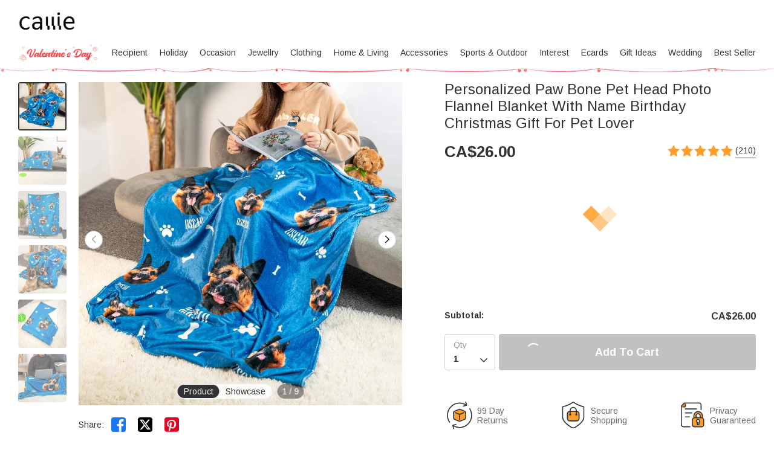

--- FILE ---
content_type: text/html; charset=UTF-8
request_url: https://ca.callie.com/custom-pet-head-flannel-blanket?callie_ref=search&section=trending&location=4
body_size: 38865
content:
<!DOCTYPE html>
<html lang="en">
    <head>
        <meta charset="utf-8">
<link rel="preconnect" href="https://fonts.googleapis.com">
<link rel="preconnect" href="https://fonts.gstatic.com" crossorigin>
<link href="https://fonts.googleapis.com/css2?family=Arimo:ital,wght@0,400..700;1,400..700&display=swap" rel="stylesheet">
<link rel="preconnect" href="https://d23vdzzb8jiw57.cloudfront.net" crossorigin="anonymous" />
<link rel="dns-prefetch" href="https://d23vdzzb8jiw57.cloudfront.net">
<link rel="preconnect" href="https://d1w6lranmzyrqf.cloudfront.net" crossorigin="anonymous" />
<link rel="dns-prefetch" href="https://d1w6lranmzyrqf.cloudfront.net">
<link rel="preconnect" href="https://ca-cdn.callie.com" crossorigin="anonymous" />
<link rel="dns-prefetch" href="https://ca-cdn.callie.com">
<title>Personalized Paw Bone Pet Head Photo Flannel Blanket With Name Birthday Christmas Gift For Pet Lover - CALLIE</title>

<meta name="viewport" content="width=device-width, minimum-scale=1.0, maximum-scale=1.0, initial-scale=1.0, user-scalable=no">
<meta http-equiv="X-UA-Compatible" content="IE=edge,chrome=1" />
<meta name="format-detection" content="telphone=no, email=no"/>
<!-- iOS Safari -->
<meta name="apple-mobile-web-app-capable" content="yes"/>
<!-- Set render engine for 360 browser-->
<meta name="renderer" content="webkit">
<meta name="keywords" content="">
<meta name="description" content="[Material]:This blanket is made of Flannel material which is soft and skin-friendly.Single-sided printing pattern, light">
<meta name="author" content="callie">
<meta name="google-site-verification" content="nQdanWqqBSWMqGVU833b45Wzvp9EUmfBlNL1yQcmxZo" />
<link rel="shortcut icon" href="https://d23vdzzb8jiw57.cloudfront.net/favicon.ico?v=26.1.1.2" />
<style>
@font-face { 
  font-family: 'iconfont';
  src: url('https://d23vdzzb8jiw57.cloudfront.net/assets/css/index/yang/iconfont.woff2') format('woff2'), url('https://d23vdzzb8jiw57.cloudfront.net/assets/css/index/yang/iconfont.woff') format('woff'), url('https://d23vdzzb8jiw57.cloudfront.net/assets/css/index/yang/iconfont.ttf') format('truetype');
  font-display: swap;
}
.icon-go-top{background-image:url(https://d23vdzzb8jiw57.cloudfront.net/assets/img/index/yang/icon-go-top.svg);}
.s-p{background-image:url(https://d23vdzzb8jiw57.cloudfront.net/assets/img/index/mobile/prod_sprites.png);}
.icon-gift{background-image:url('https://d23vdzzb8jiw57.cloudfront.net/assets/img/index/yang/icon-gift.svg')}
.benefits{background-image:url(https://d23vdzzb8jiw57.cloudfront.net/assets/img/index/yang/vip-pc-bg@2x.png);}
.inspire-content .title .icon{background:url('https://d23vdzzb8jiw57.cloudfront.net/assets/img/index/yang/icon-inspire.svg') no-repeat center / 16px 16px;}
.sp-99dias{background-image:url(https://d23vdzzb8jiw57.cloudfront.net/assets/img/index/yang/icon-99dias.svg);}
.sp-seguro{background-image:url(https://d23vdzzb8jiw57.cloudfront.net/assets/img/index/yang/icon-seguro.svg);}
.sp-seguro1{background-image:url(https://d23vdzzb8jiw57.cloudfront.net/assets/img/index/yang/icon-privacy.svg);}
.icon-message-view{background-image: url('https://d23vdzzb8jiw57.cloudfront.net/assets/img/index/yang/icon-message-view.svg');}
.icon-message-add{background-image: url('https://d23vdzzb8jiw57.cloudfront.net/assets/img/index/yang/icon-message-add.svg');}
.icon-checked{background-image:url(https://d23vdzzb8jiw57.cloudfront.net/assets/img/index/yang/icon-checked.svg);}
.icon-menu-support{background-image:url(https://d23vdzzb8jiw57.cloudfront.net/assets/img/index/yang/icon-menu-support.svg);}
.outline-div .min-cart .cartItem-card::after {content: "Greeting Card";}
.outline-div .min-cart .gift-img::after{ content: "gift";}
.login-coupon-modal .dialog-header::after{background-image: url('https://d23vdzzb8jiw57.cloudfront.net/assets/img/index/yang/login-title-image.png')}

</style>
<link href="https://d23vdzzb8jiw57.cloudfront.net/assets/css/index/yang/public.css?v=26.1.1.2" rel="stylesheet" type="text/css">
<link href="https://d23vdzzb8jiw57.cloudfront.net/assets/css/index/mobile/swiper-bundle.min.css" rel="stylesheet" type="text/css">
<link href="https://d23vdzzb8jiw57.cloudfront.net/fe/calliePopup/callie-popup.min.css?v=26.1.1.2" rel="stylesheet" type="text/css">
<link href="https://d23vdzzb8jiw57.cloudfront.net/assets/css/index/yang/pc/meta.css?v=26.1.1.2" rel="stylesheet" type="text/css">
<meta name="site-info" charset="utf-8" data-lang="us" data-lang-path="" data-app-language="en" data-siteUID="us"/>
<meta property="fb:app_id" content="144898452251806" />
<meta property="og:url" content="https://ca.callie.com/custom-pet-head-flannel-blanket%3Futm_source=facebook&utm_medium=PPL&utm_campaign=CAT536&aid=23859070698550379&asid=23859070698540379&cid=23859070698560379&fbclid=IwAR2BPJ986fLVaJBuK5yhhBNFiyq2H74RXw6LbYdGxiTQD9HFfzsHW6kBmwQ_aem_ATrnHAuwIH9_yKJMGa88mTF1KzfQ_Ce/luggage-covers" />
<meta property="og:type" content="product" />
<meta property="og:title" content="Personalized Paw Bone Pet Head Photo Flannel Blanket With Name Birthday Christmas Gift For Pet Lover - CALLIE" />
<meta property="og:description" content="[Material]This blanket is made of Flannel material which is soft and skin-friendly.Single-sided printing pattern, light weight, durable, portable, anti-pilling, anti-wrinkle, hypoallergenic, non-shedding, it is also suitable for people who are prone to allergies. [Customizable]You can customize this lovely blanket with your favorite pet photo. Put your pet's name as well. [Occasions]Perfect for daily use, travel, camping." />
<meta property="og:image" content="https://d1w6lranmzyrqf.cloudfront.net/uploads/20220216/b3204cef5deaf629434806d00831655b.jpg" />
<meta property="og:image:width" content="" />
<meta property="og:image:height" content="" />
<meta property="product:brand" content="Callie">
<meta property="product:availability" content="in stock">
<meta property="product:condition" content="new">
<meta property="product:price:amount" content="26.00">
<meta property="product:price:currency" content="CAD">
<meta property="product:retailer_item_id" content="1193">
<meta property="product:category" content="Home & Garden>Linens & Bedding>Bedding>Blankets"><script type="application/ld+json">{"@context":"https:\/\/schema.org","@type":"Product","name":"Personalized Paw Bone Pet Head Photo Flannel Blanket With Name Birthday Christmas Gift For Pet Lover - CALLIE","description":"[Material]This blanket is made of Flannel material which is soft and skin-friendly.Single-sided printing pattern, light weight, durable, portable, anti-pilling, anti-wrinkle, hypoallergenic, non-shedding, it is also suitable for people who are prone to allergies. [Customizable]You can customize this lovely blanket with your favorite pet photo. Put your pet's name as well. [Occasions]Perfect for daily use, travel, camping.","url":"https:\/\/ca.callie.com\/custom-pet-head-flannel-blanket%3Futm_source=facebook&utm_medium=PPL&utm_campaign=CAT536&aid=23859070698550379&asid=23859070698540379&cid=23859070698560379&fbclid=IwAR2BPJ986fLVaJBuK5yhhBNFiyq2H74RXw6LbYdGxiTQD9HFfzsHW6kBmwQ_aem_ATrnHAuwIH9_yKJMGa88mTF1KzfQ_Ce\/luggage-covers","sku":"CAT536-CAT536-1","image":["https:\/\/d1w6lranmzyrqf.cloudfront.net\/uploads\/20220216\/b3204cef5deaf629434806d00831655b.jpg",["https:\/\/d1w6lranmzyrqf.cloudfront.net\/uploads\/20220216\/b3204cef5deaf629434806d00831655b.jpg","\/uploads\/20220216\/ba76f7b70268d54ff732843010c73f58.jpg","\/uploads\/20220216\/dc81b67178dfa2f2505fa0b94e297c8e.jpg","\/uploads\/20231219\/e8862ce9fd843518ce12ac620b5859fc.jpg","\/uploads\/20220216\/246e0ed1dd595f325e4bd9c6cefbfc44.jpg","\/uploads\/20220216\/92960d25142a214d1ba4dc9d8eede6e9.jpg","\/uploads\/20240314\/e74e217c75f754ee33edbae2be3e3f75.jpg","\/uploads\/20240314\/bf29aff54b508d08f82c5860c7df36ef.jpg","\/uploads\/20240314\/d8203d4677eedb76c063bc4da876dc77.jpg"]],"offers":{"@type":"Offer","url":"https:\/\/ca.callie.com\/custom-pet-head-flannel-blanket%3Futm_source=facebook&utm_medium=PPL&utm_campaign=CAT536&aid=23859070698550379&asid=23859070698540379&cid=23859070698560379&fbclid=IwAR2BPJ986fLVaJBuK5yhhBNFiyq2H74RXw6LbYdGxiTQD9HFfzsHW6kBmwQ_aem_ATrnHAuwIH9_yKJMGa88mTF1KzfQ_Ce\/luggage-covers","price":"26.00","priceCurrency":"CAD","priceValidUntil":"2026-02-22","availability":"https:\/\/schema.org\/InStock","itemCondition":"https:\/\/schema.org\/UsedCondition","additionalProperty":{"@type":"MerchantReturnPolicy","applicableCountry":"CA","merchantReturnDays":99},"shippingDetails":[{"@type":"OfferShippingDetails","name":"Standard Shipping","estimatedDelivery":"10-12 days","setShippingRate":{"@type":"MonetaryAmount","setValue":"8.00","setCurrency":"CAD"}},{"@type":"OfferShippingDetails","name":"Expedited Shipping","estimatedDelivery":"9-11 days","setShippingRate":{"@type":"MonetaryAmount","setValue":"10.00","setCurrency":"CAD"}},{"@type":"OfferShippingDetails","name":"Urgent Shipping","estimatedDelivery":"4-6 days","setShippingRate":{"@type":"MonetaryAmount","setValue":"30.00","setCurrency":"CAD"}}]},"brand":{"@type":"Brand","name":"Callie"},"review":{"@type":"Review","author":{"type":"Person","name":"HelenB"},"reviewRating":{"ratingValue":5,"bestRating":5}},"aggregateRating":{"@type":"AggregateRating","ratingValue":"4.90","reviewCount":210}}</script><script>
var dataLayer=[{"user_id":0,"is_theme":"pc_yang","event_id":"8fpv91ti9u08rj8ub3b9lkt3s61769098652","session_id":"8fpv91ti9u08rj8ub3b9lkt3s6","domain_country":"CA","user_type":0,"recommended_ab":1,"tt_source":"0","items":[{"id":1193,"item_id":1193,"product_id":1193,"item_sku":"CAT536-CAT536-1","item_name":"Personalized Paw Bone Pet Head Photo Flannel Blanket With Name Birthday Christmas Gift For Pet Lover","name":"Personalized Paw Bone Pet Head Photo Flannel Blanket With Name Birthday Christmas Gift For Pet Lover","currency":"CAD","price":"26.00","value":"26.00","quantity":1}],"currency":"CAD","value":"26.00","product_id":1193,"image":"https:\/\/d1w6lranmzyrqf.cloudfront.net\/uploads\/20220216\/b3204cef5deaf629434806d00831655b.jpg","data_tags":{"occasion":"christmas,Birthday","recipients":"pet lover","hobby":"camping,travel,pet","elements":"flannel,photo,bone,name,head,paw","category":"blanket","sim_words":"throw"},"g_category_id":1985}];  
var nfaaData={"sid":"PHPSESSID","sign":"callie_ca","cid_param":"8fpv91ti9u08rj8ub3b9lkt3s6","cg_data":{"id":1193,"sku":"CAT536-CAT536-1"}};
    dataLayer.push({"ecommerce":{"detail":{"products":[{"id":1193,"item_id":1193,"product_id":1193,"item_sku":"CAT536-CAT536-1","item_name":"Personalized Paw Bone Pet Head Photo Flannel Blanket With Name Birthday Christmas Gift For Pet Lover","name":"Personalized Paw Bone Pet Head Photo Flannel Blanket With Name Birthday Christmas Gift For Pet Lover","currency":"CAD","price":"26.00","value":"26.00","quantity":1}]}}});
</script>
<!-- Google Tag Manager -->
<!-- Google Tag Manager -->
<script>(function(w,d,s,l,i){w[l]=w[l]||[];w[l].push({'gtm.start':
new Date().getTime(),event:'gtm.js'});var f=d.getElementsByTagName(s)[0],
j=d.createElement(s),dl=l!='dataLayer'?'&l='+l:'';j.async=true;j.src=
'https://www.googletagmanager.com/gtm.js?id='+i+dl;f.parentNode.insertBefore(j,f);
})(window,document,'script','dataLayer','GTM-53NNLQ3');</script>
<!-- End Google Tag Manager --><!-- End Google Tag Manager -->
<script>
  window.ServiceConfig = {
    path: { css: "https://d23vdzzb8jiw57.cloudfront.net/assets/css/index", cdn: "https://d23vdzzb8jiw57.cloudfront.net", image:"https://d23vdzzb8jiw57.cloudfront.net/assets/img/index", js: "https://d23vdzzb8jiw57.cloudfront.net/assets/js/index", s3:"https://d1w6lranmzyrqf.cloudfront.net" },
    public: {
      isLogin: "0",default_theme:"pc_yang",version:"26.1.1.2",isWebp: "0",
      data_trace_point_if_produce:"1", data_trace_point:"1",website_url:"",
      site:{"name":"Callie","beian":"11","cdnurl":"","version":"26.1.1.2","timezone":"Asia\/Shanghai","forbiddenip":"","languages":{"backend":"zh-cn","frontend":"en"},"fixedpage":"panelboard","configgroup":{"basic":"Basic","app":"App","email":"Email","dictionary":"Dictionary","frontend":"Frontend","login":"LoginC","coupons":"Coupons","VIP":"VIP","feast":"Feast","seo":"SEO"},"ignore_product_id":"1,2","usd_exchange_rate":"0.787","top_notice_color":"#0e0101","top_notice_bg":"#faa8a8","toptag_img":"\/uploads\/20211129\/96fc755fad15d87dba9bf6e07e8d6198.png","toptag_img_url":"\/index\/assistant","date_format":"dd\/mm\/yyyy","sitename":"callie","accept_redirect":[""],"accept_redirect0":{"us":"United States","ca":"Canada","fr":"France","de":"Germany","gb":"United Kingdom","au":"Australia","it":"Italy","nl":"Netherlands","es":"Spain","ie":"Ireland","no":"Norway","fi":"Finland","se":"Sweden"},"currency_position":0,"currency_point":"1","logo":"\/uploads\/20220922\/823f6dbeeb80bb6bce1d717ff6d02887.png","logo1":"\/uploads\/20220922\/823f6dbeeb80bb6bce1d717ff6d02887.png","mobile_logo":"\/uploads\/20220922\/823f6dbeeb80bb6bce1d717ff6d02887.png","mobile_logo1":"\/uploads\/20220922\/823f6dbeeb80bb6bce1d717ff6d02887.png","metatitle":"Callie CA: Personalized Gifts Shop For Every Occasion","metakeyword":"callie, personalized gifts, gift ideas, perfect gift, unique gifts, engraved gifts","metadescript":"Unique gift ideas at Callie, perfect for Xmas, Holiday Season or any moment. Make Gifting Moment Younique.","hot_search":["Dad"," Name and Birthstone Ring"," Guitar Picks"," Lanyard"," Sport Hat"],"gtm":"<!-- Google Tag Manager -->\r\n<script>(function(w,d,s,l,i){w[l]=w[l]||[];w[l].push({'gtm.start':\r\nnew Date().getTime(),event:'gtm.js'});var f=d.getElementsByTagName(s)[0],\r\nj=d.createElement(s),dl=l!='dataLayer'?'&l='+l:'';j.async=true;j.src=\r\n'https:\/\/www.googletagmanager.com\/gtm.js?id='+i+dl;f.parentNode.insertBefore(j,f);\r\n})(window,document,'script','dataLayer','GTM-53NNLQ3');<\/script>\r\n<!-- End Google Tag Manager -->","no_gtm":"<!-- Google Tag Manager (noscript) -->\r\n<noscript><iframe src=\"https:\/\/www.googletagmanager.com\/ns.html?id=GTM-53NNLQ3\"\r\nheight=\"0\" width=\"0\" style=\"display:none;visibility:hidden\"><\/iframe><\/noscript>\r\n<!-- End Google Tag Manager (noscript) -->","payment_method":["1","2"],"payment_method_default":"2","creditcard_type":[""],"assistant_logo":"\/uploads\/20220126\/1679dcddcbe2fa6bea968a22e95fd45e.png","support_pay_img":["\/uploads\/20250610\/2ba5adce106548eea77bf7a7ad98e680.png","\/uploads\/20211124\/b3c9bdc2824cf0b6f01ee71ca7c200b9.png","\/uploads\/20211124\/21e77aeac5b92bcdc094499dae329ccf.png","\/uploads\/20211124\/afca43323d4cac2499b59f7d84063808.png","\/uploads\/20211124\/18432429853e5fef434cccf07e069293.png","\/uploads\/20211124\/ad13e870e8c294f994670518b1296472.png","\/uploads\/20250224\/9afc784d80a1bb720c143e9f454e52e4.png","\/uploads\/20211124\/d837839244028b636f0b6d33a57f839d.png","\/uploads\/20230317\/2780c45878751a620f2c0274afd7c30e.png","\/uploads\/20250319\/f5471c9dc07aa5e6092162ba6d9105d3.png"],"support_pay_img_mobile":["\/uploads\/20250610\/2ba5adce106548eea77bf7a7ad98e680.png","\/uploads\/20211124\/7bfa0abd96cef006dd87c7dcb7d44999.png","\/uploads\/20211124\/a9e724debca3a24e315a259323b9c1f1.png","\/uploads\/20211124\/d056b79530b37ddaf60547106c33a4c8.png","\/uploads\/20211124\/272865111168451fa4ad538b2a3c8604.png","\/uploads\/20211124\/251d06ca4facef0000081ef7a5f53379.png","\/uploads\/20250224\/9afc784d80a1bb720c143e9f454e52e4.png","\/uploads\/20211124\/cfb1eb5bd14b9b36ed00bc1297afa631.png","\/uploads\/20230317\/2780c45878751a620f2c0274afd7c30e.png","\/uploads\/20250319\/f5471c9dc07aa5e6092162ba6d9105d3.png"],"wish_empty":"\/uploads\/20211116\/41cf1a127adcef11c4bfebf26977530d.jpg","wish_empty_mobile":"\/uploads\/20211116\/d290a22dc51d6f3816b0ed7d7d94968f.png","shipping_position":"0","shipping_free_tip":"<p>Your order qualifies for&nbsp;<span style=\"color: #e03e2d;\"><strong>FREE STANDARD SHIPPING<\/strong><\/span>!<\/p>","shipping_mobile":"<div style=\"width: 100%; display: inline-block; vertical-align: bottom; font-size: 14px;\">\r\n<h2 style=\"margin-bottom: 8px; line-height: 20px; font-size: 0;\"><img style=\"font-size: 0; display: inline-block; width: 20px; height: 20px; background-color: transparent; vertical-align: bottom; margin: 0;\" src=\"https:\/\/d1w6lranmzyrqf.cloudfront.net\/uploads\/20240226\/46c49128e416cf48e8dc1b22fe0f99a8.png\" width=\"20\" height=\"20\" \/> <span style=\"display: inline-block; font-size: 16px; line-height: 20px; margin-left: 6px; vertical-align: bottom;\">Delivery<\/span><\/h2>\r\n<h3 style=\"margin-top: 8px; margin-bottom: 8px; line-height: 1.2; font-size: 12px;\">Delivery Time = Processing Time (Generally 1-5 business days) + Shipping Time<\/h3>\r\n<div style=\"background-color: #f6f6f6; border-radius: 4px; padding: 0 8px 8px;\">\r\n<table style=\"border-collapse: separate; width: 100%; border-style: none; padding: 0; margin: 0 auto;\" border=\"0\" cellpadding=\"0\">\r\n<thead>\r\n<tr style=\"-webkit-user-drag: none; -webkit-app-region: no-drag; vertical-align: top; height: auto;\">\r\n<th style=\"-webkit-user-drag: none; -webkit-app-region: no-drag; padding: 8px; overflow-wrap: break-word; line-height: 1.2; width: 40.75%; text-align: left; background-color: #f6f6f6; border: none;\">Method &amp; Price<\/th>\r\n<th style=\"-webkit-user-drag: none; -webkit-app-region: no-drag; padding: 8px; overflow-wrap: break-word; line-height: 1.2; width: 59.25%; text-align: left; background-color: #f6f6f6; border: none;\">Shipping Time<\/th>\r\n<\/tr>\r\n<\/thead>\r\n<tbody style=\"-webkit-user-drag: none; -webkit-app-region: no-drag;\">\r\n<tr style=\"-webkit-user-drag: none; -webkit-app-region: no-drag; vertical-align: top; height: auto;\">\r\n<td class=\"\" style=\"-webkit-user-drag: none; -webkit-app-region: no-drag; padding: 8px; overflow-wrap: break-word; line-height: 1.2; width: 40.75%; text-align: left; border-bottom: 1px solid #EEEEEE; background-color: #fff; border-radius: 4px 0 0 0;\">\r\n<div style=\"line-height: 1.2; font-size: 14px;\">Standard<\/div>\r\n<div style=\"line-height: 1.2; font-size: 14px;\">CA${shipping_price|id=1}<\/div>\r\n<\/td>\r\n<td class=\"\" style=\"-webkit-user-drag: none; -webkit-app-region: no-drag; padding: 8px; overflow-wrap: break-word; line-height: 1.2; text-align: left; width: 59.25%; border-bottom: 1px solid #EEEEEE; border-left: none; background-color: #fff; border-radius: 0 4px 0 0;\">\r\n<div style=\"line-height: 1.2; font-size: 14px;\"><strong class=\"ff-hb\">{min_day|id=1}-{max_day|id=1}<\/strong> Days<\/div>\r\n<\/td>\r\n<\/tr>\r\n<tr style=\"-webkit-user-drag: none; -webkit-app-region: no-drag; vertical-align: top; height: auto;\">\r\n<td class=\"\" style=\"-webkit-user-drag: none; -webkit-app-region: no-drag; padding: 8px; overflow-wrap: break-word; line-height: 1.2; text-align: left; width: 40.75%; border-bottom: 1px solid #EEEEEE; background-color: #fff;\">\r\n<div style=\"line-height: 1.2; font-size: 14px;\">Expedited<\/div>\r\n<div style=\"line-height: 1.2; font-size: 14px;\">CA${shipping_price|id=3}<\/div>\r\n<\/td>\r\n<td class=\"\" style=\"-webkit-user-drag: none; -webkit-app-region: no-drag; padding: 8px; overflow-wrap: break-word; line-height: 1.2; text-align: left; width: 59.25%; border-bottom: 1px solid #EEEEEE; border-left: none; background-color: #fff;\">\r\n<div style=\"line-height: 1.2; font-size: 14px;\"><strong class=\"ff-hb\">{min_day|id=3}-{max_day|id=3}<\/strong> Days<\/div>\r\n<\/td>\r\n<\/tr>\r\n<tr style=\"-webkit-user-drag: none; -webkit-app-region: no-drag; vertical-align: top; height: auto;\">\r\n<td class=\"\" style=\"-webkit-user-drag: none; -webkit-app-region: no-drag; padding: 8px; overflow-wrap: break-word; line-height: 1.2; text-align: left; width: 40.75%; background-color: #fff; border-radius: 0 0 0 4px;\">\r\n<div style=\"line-height: 1.2; font-size: 14px;\">Urgent<\/div>\r\n<div style=\"line-height: 1.2; font-size: 14px;\">CA${shipping_price|id=2}<\/div>\r\n<\/td>\r\n<td class=\"\" style=\"-webkit-user-drag: none; -webkit-app-region: no-drag; padding: 8px; overflow-wrap: break-word; line-height: 1.2; text-align: left; width: 59.25%; border-left: none; background-color: #fff; border-radius: 0 0 4px 0;\">\r\n<div style=\"line-height: 1.2; font-size: 14px;\"><strong class=\"ff-hb\">{min_day|id=2}-{max_day|id=2}<\/strong> Days<\/div>\r\n<\/td>\r\n<\/tr>\r\n<\/tbody>\r\n<\/table>\r\n<\/div>\r\n<\/div>\r\n<div style=\"width: 100%; margin-top: 20px; display: block; font-size: 14px;\">\r\n<h2 style=\"margin-bottom: 8px; line-height: 20px; font-size: 0;\"><img style=\"font-size: 0; display: inline-block; width: 20px; height: 20px; background-color: transparent; vertical-align: bottom; margin: 0;\" src=\"https:\/\/d1w6lranmzyrqf.cloudfront.net\/uploads\/20240226\/a2a03a3074170fcdd78017d53eb1770b.png\" width=\"20\" height=\"20\" \/> <span style=\"display: inline-block; font-size: 16px; line-height: 20px; margin-left: 6px; vertical-align: bottom;\">99 Days Return<\/span><\/h2>\r\n<p style=\"margin: 8px 0; line-height: 1.2;\">Should you not be totally satisfied with your items we offer 99 day returns and exchanges service to ensure you are left as happy as possible.<\/p>\r\n<p style=\"margin: 8px 0; line-height: 1.2;\">Please see <a class=\"popup-b2t\" style=\"color: #468cff; text-decoration: underline;\" data-_url=\"\/user\/page#returns-policy\" data-key=\"returns-policy\" data-express=\"1\" data-_level=\"2\">here<\/a> for the full list of terms and conditions for our refund and exchange policy.<\/p>\r\n<\/div>","shipping":"<div style=\"width: 100%; display: inline-block; vertical-align: bottom; font-size: 14px;\">\r\n<h2 style=\"margin-bottom: 8px; line-height: 20px; font-size: 0;\"><img style=\"font-size: 0; display: inline-block; width: 20px; height: 20px; background-color: transparent; vertical-align: bottom; margin: 0;\" src=\"https:\/\/d1w6lranmzyrqf.cloudfront.net\/uploads\/20240226\/46c49128e416cf48e8dc1b22fe0f99a8.png\" width=\"20\" height=\"20\" \/> <span style=\"display: inline-block; font-size: 16px; line-height: 20px; margin-left: 6px; vertical-align: bottom;\">Delivery<\/span><\/h2>\r\n<h3 style=\"margin-top: 8px; margin-bottom: 20px; line-height: 1.2; font-size: 14px;\">Delivery Time = Processing Time (Generally 1-5 business days) + Shipping Time<\/h3>\r\n<div style=\"background-color: #f6f6f6; border-radius: 4px; padding: 0 12px 12px; display: inline-block; width: 100%;\">\r\n<table style=\"border-collapse: separate; width: 100% !important; border-style: none; padding: 0; margin: 0; max-width: 100%;\" border=\"0\" cellpadding=\"0\">\r\n<thead>\r\n<tr style=\"-webkit-user-drag: none; -webkit-app-region: no-drag; vertical-align: top; height: auto;\">\r\n<th style=\"-webkit-user-drag: none; -webkit-app-region: no-drag; padding: 12px; overflow-wrap: break-word; line-height: 1.2; width: 32%; text-align: left; background-color: #f6f6f6; border: none;\">Shipping Method<\/th>\r\n<th style=\"-webkit-user-drag: none; -webkit-app-region: no-drag; padding: 12px; overflow-wrap: break-word; line-height: 1.2; width: 14%; text-align: left; background-color: #f6f6f6; border: none;\">Price<\/th>\r\n<th style=\"-webkit-user-drag: none; -webkit-app-region: no-drag; padding: 12px; overflow-wrap: break-word; line-height: 1.2; width: 54%; text-align: left; background-color: #f6f6f6; border: none;\">Shipping Time<\/th>\r\n<\/tr>\r\n<\/thead>\r\n<tbody style=\"-webkit-user-drag: none; -webkit-app-region: no-drag;\">\r\n<tr style=\"-webkit-user-drag: none; -webkit-app-region: no-drag; vertical-align: top; height: auto;\">\r\n<td class=\"\" style=\"-webkit-user-drag: none; -webkit-app-region: no-drag; padding: 12px; overflow-wrap: break-word; line-height: 1.2; width: 32%; text-align: left; border-bottom: 1px solid #EEEEEE; background-color: #fff; border-radius: 4px 0 0 0;\">\r\n<div style=\"line-height: 1.2; font-size: 14px;\">Standard Shipping<\/div>\r\n<\/td>\r\n<td class=\"\" style=\"-webkit-user-drag: none; -webkit-app-region: no-drag; padding: 12px; overflow-wrap: break-word; line-height: 1.2; text-align: left; width: 14%; border-bottom: 1px solid #EEEEEE; border-left: none; background-color: #fff;\">\r\n<div style=\"line-height: 1.2; font-size: 14px;\">CA${shipping_price|id=1}<\/div>\r\n<\/td>\r\n<td class=\"\" style=\"-webkit-user-drag: none; -webkit-app-region: no-drag; padding: 12px; overflow-wrap: break-word; line-height: 1.2; text-align: left; width: 54%; border-bottom: 1px solid #EEEEEE; border-left: none; background-color: #fff; border-radius: 0 4px 0 0;\">\r\n<div style=\"line-height: 1.2; font-size: 14px;\"><strong class=\"ff-hb\">{min_day|id=1}-{max_day|id=1}<\/strong> Days<\/div>\r\n<\/td>\r\n<\/tr>\r\n<tr style=\"-webkit-user-drag: none; -webkit-app-region: no-drag; vertical-align: top; height: auto;\">\r\n<td class=\"\" style=\"-webkit-user-drag: none; -webkit-app-region: no-drag; padding: 12px; overflow-wrap: break-word; line-height: 1.2; text-align: left; width: 32%; border-bottom: 1px solid #EEEEEE; background-color: #fff;\">\r\n<div style=\"line-height: 1.2; font-size: 14px;\">Expedited Shipping<\/div>\r\n<\/td>\r\n<td class=\"\" style=\"-webkit-user-drag: none; -webkit-app-region: no-drag; padding: 12px; overflow-wrap: break-word; line-height: 1.2; text-align: left; width: 14%; border-bottom: 1px solid #EEEEEE; border-left: none; background-color: #fff;\">\r\n<div style=\"line-height: 1.2; font-size: 14px;\">CA${shipping_price|id=3}<\/div>\r\n<\/td>\r\n<td class=\"\" style=\"-webkit-user-drag: none; -webkit-app-region: no-drag; padding: 12px; overflow-wrap: break-word; line-height: 1.2; text-align: left; width: 54%; border-bottom: 1px solid #EEEEEE; border-left: none; background-color: #fff;\">\r\n<div style=\"line-height: 1.2; font-size: 14px;\"><strong class=\"ff-hb\">{min_day|id=3}-{max_day|id=3}<\/strong> Days<\/div>\r\n<\/td>\r\n<\/tr>\r\n<tr style=\"-webkit-user-drag: none; -webkit-app-region: no-drag; vertical-align: top; height: auto;\">\r\n<td class=\"\" style=\"-webkit-user-drag: none; -webkit-app-region: no-drag; padding: 12px; overflow-wrap: break-word; line-height: 1.2; text-align: left; width: 32%; background-color: #fff; border-radius: 0 0 0 4px;\">\r\n<div style=\"line-height: 1.2; font-size: 14px;\">Urgent Shipping<\/div>\r\n<\/td>\r\n<td class=\"\" style=\"-webkit-user-drag: none; -webkit-app-region: no-drag; padding: 12px; overflow-wrap: break-word; line-height: 1.2; text-align: left; width: 14%; border-bottom: 1px solid #EEEEEE; border-left: none; background-color: #fff;\">\r\n<div style=\"line-height: 1.2; font-size: 14px;\">CA${shipping_price|id=2}<\/div>\r\n<\/td>\r\n<td class=\"\" style=\"-webkit-user-drag: none; -webkit-app-region: no-drag; padding: 12px; overflow-wrap: break-word; line-height: 1.2; text-align: left; width: 54%; border-left: none; background-color: #fff; border-radius: 0 0 4px 0;\">\r\n<div style=\"line-height: 1.2; font-size: 14px;\"><strong class=\"ff-hb\">{min_day|id=2}-{max_day|id=2}<\/strong> Days<\/div>\r\n<\/td>\r\n<\/tr>\r\n<\/tbody>\r\n<\/table>\r\n<\/div>\r\n<\/div>\r\n<div style=\"width: 100%; margin-top: 20px; display: block; font-size: 14px;\">\r\n<h2 style=\"margin-bottom: 8px; line-height: 20px; font-size: 0;\"><img style=\"font-size: 0; display: inline-block; width: 20px; height: 20px; background-color: transparent; vertical-align: bottom; margin: 0;\" src=\"https:\/\/d1w6lranmzyrqf.cloudfront.net\/uploads\/20240226\/a2a03a3074170fcdd78017d53eb1770b.png\" width=\"20\" height=\"20\" \/> <span style=\"display: inline-block; font-size: 16px; line-height: 20px; margin-left: 6px; vertical-align: bottom;\">99 Days Return<\/span><\/h2>\r\n<p style=\"margin: 8px 0; line-height: 1.2;\">Should you not be totally satisfied with your items we offer 99 day returns and exchanges service to ensure you are left as happy as possible.<\/p>\r\n<p style=\"margin: 8px 0; line-height: 1.2;\">Please see <a class=\"popup-b2t\" style=\"color: #468cff; text-decoration: underline;\" data-_url=\"\/user\/page#returns-policy\" data-key=\"returns-policy\" data-express=\"1\" data-_level=\"2\">here<\/a> for the full list of terms and conditions for our refund and exchange policy.<\/p>\r\n<\/div>","mapaddress_key":"AIzaSyAbgAnoIaP3UlI2w6GKaT7DN3s_4zdlwCU","shipping_tip":"","mapbox_key":"pk.eyJ1IjoibGlubWluZyIsImEiOiJjbWtiMmc4dzYyNWplM3ByNTlkM2RzNHJjIn0.CR95U-rRTezrImtHOkVBpA","email_warning_error":"","email_warning_order":"","warning_cart_pay":"8","warning_pay_unpay":"8","cookie_accept_country":"1","cookie_accept_limit":"7","cookie_accept_content":"<p>We use cookies to give you the best shopping experience. If you continue to use our services, we will assume that you agree to the use of such cookies. <a href=\"\/privacy-policy\">Learn more<\/a><\/p>","black_email_order_msg":"Unfortunately, we regret to inform you that we were unable to validate the payment information you provided.\r\n\r\nWe suggest you contact your financial institution to resolve the security concerns related to this payment.\r\n\r\nWe take security very seriously to keep our customers, other credit card holders, and Callie safe. Once again, we apologize for any inconvenience.","common_script":"<script>\r\n;(function(nfaaData){\r\n    if (nfaaData!=null) {\r\n        !(function (e, t, n, g, i) {\r\n            e[i] = e[i] || function () {\r\n            (e[i].q = e[i].q || []).push(arguments);\r\n            }, n = t.createElement('script'), tag = t.getElementsByTagName('script')[0], n.async = 1, n.src = (document.location.protocol == 'https:' ? 'https:\/\/' : 'http:\/\/') + g, tag.parentNode.insertBefore(n, tag);\r\n        }(window, document, 'script', 'analytics.bomiv.com\/static\/js\/nfaa.1.2.js', 'nfaa'));\r\n        var host = window.location.host;\r\n        var sid = 'PHPSESSID',sign = host, type = '',cgData={};\r\n        try{\r\n             sid = nfaaData['cid_param'] || '';\r\n            sign = nfaaData['sign'] || sign;\r\n            type = nfaaData['type'] || '';\r\n            cgData = nfaaData['cg_data'] || cgData;\r\n        } catch (e){}\r\n        nfaa('init', sign, {cid_param: sid,req: 'analytics.bomiv.com\/api\/v1\/event\/push', autoPage: true, cg:cgData});\r\n        if (type!='') {\r\n            nfaa('event', type, nfaaData);\r\n        }\r\n    }\r\n})(typeof nfaaData!='undefined'?nfaaData:null);\r\n\r\n\r\n \r\n\r\n<\/script>","cart_paypal_button":"2","cart_paypal_img":"\/uploads\/20241114\/b3553f7fbd350b0f82eef3c18eef9d68.png","mobile_cart_paypal_img":"\/uploads\/20241114\/b3553f7fbd350b0f82eef3c18eef9d68.png","cart_paypal_desc":"The delivery address will be taken from PayPal account (If checkout at PayPal)","guide_to_user":"3","page_klarna":{"klarna":""},"pay_success_klarna":"","klarna_lib_js":"","klarna_placement":{"product":""},"afterpay_lib_js":"","afterpay_placement":{"product":""},"paypal_lib_js":"","paypal_placement":[],"placement_order":{"klarna":"klarna","afterpay":"afterpay","paypal":"paypal"},"faq_metatitle":"","frequent_ip_order_second":"43200","frequent_ip_order_second_times":"100","frequent_order_paysecond":"43200","frequent_order_paysecond_times":"100","search_word":"","google_map_address":"1","cart_edit":"1","review_country_image":"1","size_guide_type":"0","product_qualification":["\/uploads\/20241122\/78db460812847bbbb6e4e02f85c1e4cd.png"],"quick_delivery_label":"1","user_image":["\/uploads\/20230425\/707f48f8242024eab2b345c1805fc856.jpg","\/uploads\/20230425\/c8de8ec557fa6e2301bed8347449e370.jpg","\/uploads\/20230425\/9c874e5689012b02fd6d192cd5c62dfd.jpg","\/uploads\/20230425\/d0d2e2431a5769913c51d00467be84b4.jpg","\/uploads\/20230425\/7dcb8f10a1d76badda976b7a74d93a83.jpg","\/uploads\/20230425\/b47b5df8b53055448ed00e8081d6af87.jpg"],"fast_address":"3","ssl_image":"\/uploads\/20230323\/a08c33bbbda795500ff251a489feca5a.png","cart_festivals_image":"","reachable_time":"","custom_no":"\/uploads\/20230614\/a40257825afebcfce0a38465f2c5d369.png","data_trace_point":"1","product_qualification_mobile":["\/uploads\/20241122\/7393683c3ff1b9caa46388523cfcc99b.png"],"product_page_subtotal":"1","product_page_box":"1","product_card_expand":"0","product_card_status":"0","product_live_preview":"1","reachable_time_exclude_ids":"2","begin_coupon":"0","auto_coupon":"0","coupon_disable2_tip":"<p>Buy CA${$spread_price} more to enjoy {$sale_off}% OFF and save CA${$sale_price} on your regular-priced items.&nbsp; <span style=\"background-color: #ffffff;\">&nbsp; <strong><span style=\"color: #982525;\"><a style=\"background-color: #ffffff; color: #982525;\" href=\"{$sale_prod}\"><span style=\"text-decoration: underline;\">Add<\/span><\/a><\/span>&nbsp;<\/strong><\/span><\/p>","coupon_enable2_tip":"<p>Congrats! Callie members exclusive: enjoy {$sale_off}% OFF on regular-priced items. Apply code&nbsp;<span style=\"background-color: #ffffff;\"><strong> <span style=\"color: #169179;\"><span style=\"color: #1d493a;\">{$sale_code}<\/span>&nbsp;<\/span><\/strong><\/span> on next page to save ${$sale_price}.<\/p>","coupon_disable1_tip":"<p>Buy CA${$spread_price} more to enjoy CA${$sale_price} OFF.&nbsp; <span style=\"background-color: #ffffff;\">&nbsp; <strong><span style=\"color: #982525;\"><a style=\"background-color: #ffffff; color: #982525;\" href=\"{$sale_prod}\"><span style=\"text-decoration: underline;\">Add<\/span><\/a><\/span><\/strong><strong>&nbsp;<\/strong><\/span><\/p>","coupon_enable1_tip":"<p>Congrats! Callie members exclusive: enjoy {$sale_price} OFF on regular-priced items. Apply code <span style=\"background-color: #ffffff;\"><strong>&nbsp; <span style=\"color: #1d493a;\">{$sale_code}<\/span>&nbsp;<\/strong><\/span>&nbsp;on next page.<\/p>","checkout_coupon_enable2_tip":"<p>Callie members exclusive: Enjoy {$sale_off}% OFF on regular-priced items. Apply code:&nbsp;<strong><span style=\"background-color: #ffffff;\"> <span style=\"color: #1d493a;\">{$sale_code}<\/span> <\/span>&nbsp;<\/strong><\/p>","checkout_coupon_enable1_tip":"<p>Callie members exclusive: Enjoy CA${$sale_price} OFF on regular-priced items. Apply code:&nbsp;<strong><span style=\"background-color: #ffffff;\"> <span style=\"color: #1d493a;\">{$sale_code}<\/span> <\/span>&nbsp;<\/strong><\/p>","product_coupon_disable2_tip":"","product_coupon_enable2_tip":"<p>Congrats! Callie members exclusive: enjoy {$sale_off}% OFF on this item.&nbsp;<\/p>","product_coupon_disable1_tip":"","product_coupon_enable1_tip":"<p>Congrats! Callie members exclusive: enjoy CA${$sale_price} OFF on this item.&nbsp;<\/p>","coupon_enable_tip_bg":"#1d493a","coupon_enable_tip_color":"#ffffff","coupon_disable_tip_bg":"#982525","coupon_disable_tip_color":"#ffffff","coupon_show_checkout":"1","coupon_show_cart":"0","membership_page":"0","vip_image":"\/uploads\/20211028\/7f3b28a04cffaf2146644651ab9fb611.jpg","vip_image_mobile":"\/uploads\/20211028\/5c50b62ef103eb87050ed6ba17b716d4.jpg","vip_join_banner":"\/uploads\/20211028\/1228a36adc83de22eadecc16cb772ae4.jpg","vip_join_banner_mobile":"\/uploads\/20211028\/00503a1276da194672d2813b8590e516.jpg","vip_joined_banner":"\/uploads\/20211028\/1228a36adc83de22eadecc16cb772ae4.jpg","vip_joined_banner_mobile":"\/uploads\/20211028\/00503a1276da194672d2813b8590e516.jpg","vip_price":"19.9","vip_rights":["\/uploads\/20211028\/11a23860e2a925f3194007e1ed7b5c79.jpg","\/uploads\/20211028\/c25cb8c1f69e4c70f4906cc33d1df789.jpg"],"feast_begin_time":"2026-01-04 04:11:49","feast_end_time":"2026-02-15 00:00:00","feast_logo":"","feast_logo_mobile":"","feast_assistant_logo":"","feast_category_id":"1","feast_category_image":[""],"feast_category_bgcolor":"255,245,244,1","feast_category_bgopacity":"100","feast_category_words_yangcolor":"#ff4a4a","feast_category_words_color":"#c80002","feast_top_color":"#fefafa","feast_cart_bg":"#ff4a4a","feast_bg_image":"","feast_category_border_image":"\/uploads\/20260104\/35f6d971a817d8f4def5aaa2ae5734f5.png","feast_ab_test":"0","feast_ab_image":"","feast_web_entry_color":"#ff4a4a","feast_web_navigation_color":"#ff4a4a","feast_category_image_selected":[""],"feast_category_level_image":[""],"feast_category_level_towimage":[""],"feast_category_hover_image":"#ff4a4a","feast_animation":"0","feast_background_color":"#ffe8e7","feast_text_color":"#ff2837","feast_link_color":"#ff2b77","feast_countdown_color":"#45ba36","mail_type":"1","mail_verify_type":"1","mail_from_name":"ca.callie","hreflang":{"en-us":"www.callie.com","de":"www.callie.de","fr":"fr.callie.com","en-au":"au.callie.com","en-gb":"uk.callie.com","en-ca":"ca.callie.com","x-default":"www.callie.com"},"meta_title_suffix":"- CALLIE","ab_arate":"50","ab_brate":"50","b_pc_theme":"","b_mobile_theme":"","checkout_pay_domain":"https:\/\/api-pay-ca.callie.com\/","checkout_pc_url":"https:\/\/pay-ca.callie.com\/pc\/order\/index.html","checkout_mobile_url":"https:\/\/pay-ca.callie.com\/mobile\/order\/index.html","b_checkout_mobile_url":"","checkout_url_cookie_key":"","checkout_url_cookie_value":"","psd_draw_url":"https:\/\/prod.ps.callie.cc\/produce\/draw","exchange_rate_rounding":"[{\"code\":\"US\",\"rate\":\"0.74\",\"round\":\"0.1\",\"round_options\":\"\"},{\"code\":\"GB\",\"rate\":\"0.74\",\"round\":\"0.1\",\"round_options\":\"\"},{\"code\":\"AU\",\"rate\":\"1.14\",\"round\":\"0.1\",\"round_options\":\"\"},{\"code\":\"CA\",\"rate\":\"1\",\"round\":\"0.1\",\"round_options\":\"\"},{\"code\":\"DE\",\"rate\":\"0.74\",\"round\":\"0.1\",\"round_options\":\"\"},{\"code\":\"FR\",\"rate\":\"0.74\",\"round\":\"0.1\",\"round_options\":\"\"},{\"code\":\"NL\",\"rate\":\"0.74\",\"round\":\"0.1\",\"round_options\":\"\"},{\"code\":\"IT\",\"rate\":\"0.74\",\"round\":\"0.1\",\"round_options\":\"\"},{\"code\":\"ES\",\"rate\":\"0.74\",\"round\":\"0.1\",\"round_options\":\"\"},{\"code\":\"IE\",\"rate\":\"0.74\",\"round\":\"0.1\",\"round_options\":\"\"},{\"code\":\"NO\",\"rate\":\"8\",\"round\":\"0.1\",\"round_options\":\"\"},{\"code\":\"FI\",\"rate\":\"0.74\",\"round\":\"0.1\",\"round_options\":\"\"},{\"code\":\"SE\",\"rate\":\"8\",\"round\":\"0.1\",\"round_options\":\"\"}]","review_sync_switch":"1","exclude_promotion_product_ids":"1,2","exclude_coupon_product_ids":"1,2","search_price_filter":"[{\"type\":\"lt\",\"template\":\"Under {price2}\",\"effect\":\"Under CA$30\",\"value1\":\"\",\"value2\":\"30\"},{\"type\":\"range\",\"template\":\"{price1} to {price2}\",\"effect\":\"CA$30 to CA$40\",\"value1\":\"30\",\"value2\":\"40\"},{\"type\":\"range\",\"template\":\"{price1} to {price2}\",\"effect\":\"CA$40 to CA$50\",\"value1\":\"40\",\"value2\":\"50\"},{\"type\":\"gt\",\"template\":\"Over {price1}\",\"effect\":\"Over CA$50\",\"value1\":\"50\",\"value2\":\"\"}]","if_search_api":"1","if_search_suggest":"1","feast_category_border_mobile":"\/uploads\/20260104\/44142e021a3a4ce459a5a923bb7381bd.png","simple_title":"0","b_checkout_pc_url":"","special_test_product_ids":"17745,17907","support_pay_img_new":"[{\"image\":\"\/uploads\/20250610\/2ba5adce106548eea77bf7a7ad98e680.png\",\"pay_name\":\"PCI DSS\",\"describe\":\"This website is PCI DSS 4.0 certified, ensuring that your payment information is fully encrypted and securely protected throughout the entire transaction process.\"},{\"image\":\"\/uploads\/20240717\/7f422ab866b6a595ff65ca44807d419d.svg\",\"pay_name\":\"VISA\",\"describe\":\"A globally accepted payment card that allows for secure and convenient spending and withdrawals around the world.\"},{\"image\":\"\/uploads\/20240717\/977a51a23ef66d4b82ce4b1d6f099d25.svg\",\"pay_name\":\"mastercard\",\"describe\":\"An international payment card that offers shopping and withdrawal services worldwide, ensuring the security and convenience of payments.\"},{\"image\":\"\/uploads\/20240717\/92156dff621cdaec8e471614545c76d1.png\",\"pay_name\":\"AMERICAN EXPRESS\",\"describe\":\"An international credit card that offers premium services, commonly used for travel and entertainment expenses.\"},{\"image\":\"\/uploads\/20240717\/c208db98f43b0de6b141b7b1cabf41ee.png\",\"pay_name\":\"DISCOVER\",\"describe\":\"A credit card issued in the United States, offering various spending rewards and benefits, primarily used in North America.\"},{\"image\":\"\/uploads\/20240717\/b130057202484f6b29290cbe1a184483.png\",\"pay_name\":\"Diners Club International\",\"describe\":\"An international credit card focused on business and travel expenses.\"},{\"image\":\"\/uploads\/20250225\/9afc784d80a1bb720c143e9f454e52e4.png\",\"pay_name\":\"JCB\",\"describe\":\"A renowned payment brand from Japan, offering a wide range of credit and debit cards and providing secure and convenient payment solutions for in-person and online transactions globally. \"},{\"image\":\"\/uploads\/20240717\/49046215cb4983666328716971459620.svg\",\"pay_name\":\"PayPal\",\"describe\":\"A globally renowned online payment platform that allows users to make electronic payments and transfers quickly and securely, also including installment payments\"},{\"image\":\"\/uploads\/20240717\/a2dbeffd81037091b560dcddf6bb795c.svg\",\"pay_name\":\"ApplePay\",\"describe\":\"Apple's mobile payment and digital wallet service, which allows users to make secure payments conveniently using devices such as iPhone and Apple Watch.\"},{\"image\":\"\/uploads\/20250319\/f5471c9dc07aa5e6092162ba6d9105d3.png\",\"pay_name\":\"afterpay\",\"describe\":\"Afterpay is a buy now, pay later platform that lets you pay for your items in 4 instalments over 6 weeks, interest free.\"}]","img_background_choice":"1","img_background_color":"#fffaf0","img_background_picture":"\/uploads\/20240717\/51a3860e4739ea6c6d3a0f34fc56cd46.jpg","product_recomment":"0","confirm_page_script":"","exclude_cart_email_product_ids":"1,2","is_new_old_feature":"2","batch_product_reviews_jump":"1","app_android_packname":"android","app_ios_appid":"0","app_page_config":{"privacy":"\/apps-privacy-policy","terms":"\/terms-of-us","returns":"\/returns-policy","delivery":"\/delivery-shipping","payment":"\/payment-methods","contact":"\/contact-us","about":"\/about-us","faq":"\/index\/faq","points-rules":"\/points-rules","points-get":"\/points-get","points-use":"\/points-use","security-code":"\/security-code","coupon-service-regulations":"\/coupon-service-regulations"},"app_android_upgrade":"[{\"min\":\"1\",\"max\":\"81\",\"type\":\"0\",\"title\":\"New version available\",\"content\":\"Your version is outdated. Please update to the latest version to unlock new features and smoother performance.\"}]","app_iso_upgrade":"[{\"min\":\"1\",\"max\":\"81\",\"type\":\"0\",\"title\":\"New version available\",\"content\":\"Your version is outdated. Please update to the latest version to unlock new features and smoother performance.\"}]","support_description_img":"","custom_version":"2026011401","email_suffix_completion":"[{\"email_suffix\":\"gmail.com\"},{\"email_suffix\":\"hotmail.com\"},{\"email_suffix\":\"yahoo.com\"},{\"email_suffix\":\"outlook.com\"},{\"email_suffix\":\"yahoo.ca\"},{\"email_suffix\":\"icloud.com\"},{\"email_suffix\":\"shaw.ca\"},{\"email_suffix\":\"rogers.com\"},{\"email_suffix\":\"live.ca\"},{\"email_suffix\":\"hotmail.ca\"},{\"email_suffix\":\"telus.net\"},{\"email_suffix\":\"sympatico.ca\"},{\"email_suffix\":\"videotron.ca\"},{\"email_suffix\":\"me.com\"},{\"email_suffix\":\"msn.com\"},{\"email_suffix\":\"live.com\"}]","login_page_image":"\/uploads\/20241031\/6b0a020c3e85093502a1db9c3f4046fc.png","login_retention_image":"\/uploads\/20241030\/cbf53f76fe971f49385ffb0fbe2db5bb.png","login_coupon_reminder":"2","tax_rate":"1","ad_rate":"0.85","product_search_words_limit":"0","app_download_guide":"{\"confirm_success\":\"3\",\"track_order_mode\":\"1\",\"my_order_mode\":\"1\"}","app_download_icon":"\/uploads\/20250513\/962c1d4611809402980e8bd44abc482d.png","app_download_image_a":"","app_download_image_b":"\/uploads\/20250513\/4555bb98c2d17fbb13b541c41808cadf.png","lang_special_char_lib":"\u00c4\u00e4 \u00d6\u00f6 \u00dc\u00fc \u00df \u00c9\u00e9 \u00c8\u00e8 \u00ca\u00ea \u00cb\u00eb \u00ce\u00ee \u00cf\u00ef \u00d9\u00f9 \u00db\u00fb \u00dc\u00fc \u00c0\u00e0 \u00c2\u00e2 \u00d4\u00f4 \u00c7\u00e7 \u00c1\u00e1 \u00c9\u00e9 \u00cd\u00ed \u00d3\u00f3 \u00da\u00fa \u00dc\u00fc \u00d1\u00f1 \u00c8\u00e8 \u00c9\u00e9 \u00d9\u00f9 \u00c0\u00e0 \u00d2\u00f2 \u00c9\u00e9 \u00c8\u00e8 \u00ca\u00ea \u00dc\u00fc \u00c1\u00e1 \u00c0\u00e0 \u00c4\u00e4 \u00c2\u00e2 \u00c3\u00e3 \u00cb\u00eb \u00cd\u00ed\u00a0 \u00cf\u00ef \u00cc\u00ec \u00ce\u00ee \u00d3\u00f3 \u00d2\u00f2 \u00d6\u00f6 \u00d4\u00f4 \u00d5\u00f5 \u00dc\u00fc \u00da\u00fa \u00d9\u00f9 \u00db\u00fb \u00dd\u00fd \u0178\u00ff \u00c7\u00e7 \u00d1\u00f1 \u00c1\u00e1 \u00c9\u00e9 \u00cd\u00ed \u00d3\u00f3 \u00da\u00fa \u00c7\u00e7 \u00c3\u00e3\u00a0 \u00d5\u00f5\u00a0 \u00c2\u00e2 \u00ca\u00ea\u00a0 \u00ce\u00ee\u00a0 \u00d4\u00f4\u00a0 \u00db\u00fb \u00c5\u00e5\u00a0 \u00d8\u00f8 \u00c4\u00e4\u00a0 \u00c5\u00e5\u00a0 \u00d6\u00f6\u00c4\u00e4\u00a0 \u00c5\u00e5\u00a0 \u00d6\u00f6 \u0160\u0161\u00a0 \u017d\u00a0\u017e\u00a0","card_category_all_icon":"\/uploads\/20250224\/680ac4286130bf975e387c6d4cb0277e.png","product_greeting_cards_status":"1","app_download_icon_pc":"\/uploads\/20250513\/74d33a411a98c5175240926588b75757.png","app_download_icon_pc_a":"\/uploads\/20250513\/897e21febae349178a396ae5109da790.png","app_download_icon_pc_b":"\/uploads\/20250513\/3874998b18367d2355d8fa1eddf5ba31.png","app_generate_qrcode":"{\"url\":\"https:\/\/app.callie.com\/h5\/applink.html?nf_type%3D0%26nf_value%3D0%26w2a%3Dweb_user_center%26_c%3Dca\",\"src\":\"https:\/\/d1w6lranmzyrqf.cloudfront.net\/uploads\/20250519\/3c29b3f73136515e2c332dc10735923b.png\",\"filename\":\"\/uploads\/20250519\/3c29b3f73136515e2c332dc10735923b.png\"}","exposure_sort_status":"1","exposure_sort_max":"2","exposure_sort_days":"14","attribute_img_preview_expand":"0","order_review_coupon":"{\"order_review_status\":\"1\",\"order_review_coupon_id\":\"60\"}","email_subscribe_guide_register":"\/uploads\/20250410\/3a7d5b1dff70cce44ce258e07d8969ac.png","is_show_email_subscribe":"1","app_login_page_image":"\/uploads\/20250506\/9bf99df955349ae210246e5f2927a4f2.png","review_auto_translate":"0","checkout_pay_center_domain":"https:\/\/api-pay-mg-ca.callie.com\/","pay_show_phone":"0","cmp_code_id":"","mobile_cart_paypal_button":"2","mobile_fast_address":"3","is_live_zoom":"1","live_zoom_condition":"[{\"type\":\"range\",\"template\":\"{eventExtraNumber1} to {eventExtraNumber2}\",\"effect\":\"1.4 to 1.8\",\"value1\":\"1.4\",\"value2\":\"1.8\"}]","app_download_image_c":"\/uploads\/20251205\/1b2027c38ec353048aa7292dd70602a7.gif","is_show_sms_subscribe":"0","is_show_sms_pop":"0","bmsm_free_shipping_sign_switch":"1","current_country":"Canada","current_country_code":"CA","feast_category_countdown":2033310,"feast_time":true,"payment_method_country":[],"payment_method_country_json":"[]","currency":"","currency_symbol":"CA$","currency_code":"CAD","country_no_province":["fr","de"],"country_no_province_json":"[\"fr\",\"de\"]","page_klarna_key":"","page_klarna_url":""},
      busData:{},
      pageName:"",
      hasNotice:0,
    },
    i18n: {},
    layout:[],
  }
  window.htmlCachedToken = '{"_request_uri":"custom-pet-head-flannel-blanket","_post":"","_cached":"38672e3008724a295f3e5e7729385ac1","_webp":false,"_referer":"","_event_id":"8fpv91ti9u08rj8ub3b9lkt3s61769098652"}';Object.assign(window.ServiceConfig.i18n,{"Sign_in_coupon_tag":"New member only","Sign_in_coupon_desc":"Use your coupon to save now","persent off":"% off","coupon_max":"max","items":"Items","Over":"Over","Code":"Code","Valid_untyil":"Valid until","USD":"CA$","Please input search keyword":"Please input search keyword","Yang_search_history_more":"more","Yang_header_search_placeholder":"Search for anything...","Cart":"Cart","Continue Shopping":"Continue Shopping","Network is abnormal":"Network is abnormal.Please try again","Dowanload_app_title":"CA$70 in Coupons + Live Tracking – App Exclusive","Dowanload_app_desc":"Exclusive savings + stress-free tracking!","Dowanload_app_button":"Claim","Yang_menu_support":"Support","Yang_menu_delivery":"Delivery","Yang_menu_returns":"Returns","Invalid input":"Invalid input. Please try again.","Klaviyo_SMS_Popup_Content":"Subscribe to Marketing Messages<br/>Get Notified via This Phone Number","Klaviyo_privacy_sms":"By signing up via text, you agree to receive recurring automated marketing messages, including cart reminders, at the phone number provided. Consent is not a condition of purchase. Reply STOP to unsubscribe. Reply HELP for help. Message frequency varies. Msg & data rates may apply. View our <a href=\"javascript:void(0);\" data-_url=\"/user/page\" data-key=\"privacy-policy\" data-express=\"1\" data-_level=\"2\" data-_rate=\"0.8\" class=\"popup-b2t\">Privacy policy</a> and <a href=\"javascript:void(0);\" data-_url=\"/user/page\" data-key=\"terms-of-us\" data-express=\"1\" data-_level=\"2\" data-_rate=\"0.8\" class=\"popup-b2t\">Terms of service</a>.","Klaviyo_phone_invalid":"Please enter a valid Phone Number.","Klaviyo_Subscribe_Button":"Subscribe","Klaviyo_Enter_Phone":"Enter Your Phone Number","Klaviyo_Skip_Button":"skip for now","Subscribe_success":"Subscribe Success","Subscribe_error":"Subscribe Error","Klaviyo_privacy_sms_unchecked":"Check the box below to agree to the Privacy Policy","Shipping_Coupon_tag":"Shipping Coupon"});</script>
<script>
  window.globalStatus = { keyFirstPop:0 };
 ;(function(global){global.customLoaded=false;global.customJs = function(key,fn){var _customJs = this._customJs || {},_customJsKey = this._customJsKey || [],_customJsLib = this._customJsLib || {};_customJs[key] = fn;_customJsKey.push(key);try {  if (lib) {_customJsLib[key]=lib;} } catch (error) {};this._customJs = _customJs;this._customJsKey = _customJsKey;this._customJsLib = _customJsLib;}})(this);
</script>
                <link rel="canonical" href="https://ca.callie.com/custom-pet-head-flannel-blanket" />
        <link rel="alternate" hreflang="en-us" href="https://www.callie.com/custom-pet-head-flannel-blanket%3Futm_source=facebook&utm_medium=PPL&utm_campaign=CAT536&aid=23859070698550379&asid=23859070698540379&cid=23859070698560379&fbclid=IwAR2BPJ986fLVaJBuK5yhhBNFiyq2H74RXw6LbYdGxiTQD9HFfzsHW6kBmwQ_aem_ATrnHAuwIH9_yKJMGa88mTF1KzfQ_Ce/luggage-covers" />
<link rel="alternate" hreflang="de" href="https://www.callie.de/custom-pet-head-flannel-blanket%3Futm_source=facebook&utm_medium=PPL&utm_campaign=CAT536&aid=23859070698550379&asid=23859070698540379&cid=23859070698560379&fbclid=IwAR2BPJ986fLVaJBuK5yhhBNFiyq2H74RXw6LbYdGxiTQD9HFfzsHW6kBmwQ_aem_ATrnHAuwIH9_yKJMGa88mTF1KzfQ_Ce/luggage-covers" />
<link rel="alternate" hreflang="fr" href="https://fr.callie.com/custom-pet-head-flannel-blanket%3Futm_source=facebook&utm_medium=PPL&utm_campaign=CAT536&aid=23859070698550379&asid=23859070698540379&cid=23859070698560379&fbclid=IwAR2BPJ986fLVaJBuK5yhhBNFiyq2H74RXw6LbYdGxiTQD9HFfzsHW6kBmwQ_aem_ATrnHAuwIH9_yKJMGa88mTF1KzfQ_Ce/luggage-covers" />
<link rel="alternate" hreflang="en-au" href="https://au.callie.com/custom-pet-head-flannel-blanket%3Futm_source=facebook&utm_medium=PPL&utm_campaign=CAT536&aid=23859070698550379&asid=23859070698540379&cid=23859070698560379&fbclid=IwAR2BPJ986fLVaJBuK5yhhBNFiyq2H74RXw6LbYdGxiTQD9HFfzsHW6kBmwQ_aem_ATrnHAuwIH9_yKJMGa88mTF1KzfQ_Ce/luggage-covers" />
<link rel="alternate" hreflang="en-gb" href="https://uk.callie.com/custom-pet-head-flannel-blanket%3Futm_source=facebook&utm_medium=PPL&utm_campaign=CAT536&aid=23859070698550379&asid=23859070698540379&cid=23859070698560379&fbclid=IwAR2BPJ986fLVaJBuK5yhhBNFiyq2H74RXw6LbYdGxiTQD9HFfzsHW6kBmwQ_aem_ATrnHAuwIH9_yKJMGa88mTF1KzfQ_Ce/luggage-covers" />
<link rel="alternate" hreflang="en-ca" href="https://ca.callie.com/custom-pet-head-flannel-blanket%3Futm_source=facebook&utm_medium=PPL&utm_campaign=CAT536&aid=23859070698550379&asid=23859070698540379&cid=23859070698560379&fbclid=IwAR2BPJ986fLVaJBuK5yhhBNFiyq2H74RXw6LbYdGxiTQD9HFfzsHW6kBmwQ_aem_ATrnHAuwIH9_yKJMGa88mTF1KzfQ_Ce/luggage-covers" />
<link rel="alternate" hreflang="x-default" href="https://www.callie.com/custom-pet-head-flannel-blanket%3Futm_source=facebook&utm_medium=PPL&utm_campaign=CAT536&aid=23859070698550379&asid=23859070698540379&cid=23859070698560379&fbclid=IwAR2BPJ986fLVaJBuK5yhhBNFiyq2H74RXw6LbYdGxiTQD9HFfzsHW6kBmwQ_aem_ATrnHAuwIH9_yKJMGa88mTF1KzfQ_Ce/luggage-covers" />    </head>
    <body>
    	<!-- Google Tag Manager (noscript) -->
<!-- Google Tag Manager (noscript) -->
<noscript><iframe src="https://www.googletagmanager.com/ns.html?id=GTM-53NNLQ3"
height="0" width="0" style="display:none;visibility:hidden"></iframe></noscript>
<!-- End Google Tag Manager (noscript) --><!-- End Google Tag Manager (noscript) -->
        <link href="https://d23vdzzb8jiw57.cloudfront.net/assets/css/index/yang/pc/product.css?v=26.1.1.2" rel="stylesheet" type="text/css">

<style>
.box-input::before{content: "Qty";}
.vi-top .countdown-time{color: #45ba36 !important;}
</style>
        <div class="wrapper">
            
<link href="https://d23vdzzb8jiw57.cloudfront.net/assets/css/index/yang/pc/head.css?v=26.1.1.2" rel="stylesheet" type="text/css">
<style id="style-notice">
    .vi-top{ position: fixed;top:0; width: 100%; text-align: center; height: 40px; background: #F5F1E9;color: #333; z-index:10; font-size:14px;line-height:18px;overflow:hidden;padding:0;}
    .vi-top *{line-height: 18px;}
    .head-top-mode{height: 100%;padding: 0;}
    .vi-top .swiper-container{height: 100%;}
    .vi-top .notice-hashref{height:40px;overflow: hidden;}
    .vi-top a{color:#333;text-decoration: underline;margin-left:0;line-height:22px;display: inline-block;}
    .vi-top-close{position: absolute;height: 45px; width: 40px;right: -5px;top: 50%;transform: translate(0,-50%);z-index: 100;}
    .vi-top-close .iconfont{font-size:12px;line-height: 40px;}
    .glo-wrapper-top{margin-top: 154px;}
    .sticky-top{top:174px;}
    .nav-tabs__bmsm{top: 154px;}
    .logoff .logoff-content{margin-top: 190px !important;}
</style>
<style>
.vi-hdm{background: none;box-shadow:none;border-bottom: none;}
.menu-border-bottom{position: relative;top:100%;left:0;width:100%;height:auto;background: none;margin-top: -1px;}
.menu-border-bottom img{height: auto;width: 100%;object-fit: cover;}
.vi-hdm .menu-box{border-top:none;background: #fff;}
.vi-hdm .menu-content{height:100%;}
.vi-hdm .mi-image-0,.vi-hdm .active .mi-image-1{display: block;}
.vi-hdm .mi-image-1,.vi-hdm .active .mi-image-0{display: none;}
.vi-hd .cart-num{background:#ff4a4a;}
.vi-hd .sign-list #sign-points-total,
.vi-hdm .top_category_url:hover{color:#ff4a4a !important;}
 
    .vi-hdm .menu-list .feast-category *,.vi-hdm .menu .menu-title.feast-category .menu-parent-title,.feast_category_count_down{color:#ff4a4a;}
.vi-hd .top-icon .f-jcc:hover .iconfont{color:#ff4a4a;}
.vi-hd .top-icon .f-jcc:hover .top-name{color:#ff4a4a;}
.vi-top {background-color: #ffe8e7;}
.vi-top .notice-hashref.feast-category{background-color: #ffe8e7 !important;}
.vi-top .product-notice{background: #ffe8e7 !important;}
.vi-top .notice-hashref a{color: #ff2b77 !important;}
.vi-top .notice-hashref .text.feast-category{color: #ff2837 !important;}
.vi-top .product-notice .title{color: #ff2837 !important;}
</style>
<div class="vi-top d-none">
    <div class="main head-top-mode"></div>
    <div class="vi-top-close pointer"><span class="iconfont">&#xe663;</span></div>
</div>
<div class="swiper-container"></div>
<div class="vi-hd">
    <div class="main z-2 flex f-jcsb glo-wrapper">
        <div class="ta-c flex f-aic f-jcc">
            <a href="/">
                                <img class="logo ga_yang_return_home" src="https://d1w6lranmzyrqf.cloudfront.net/uploads/20220922/823f6dbeeb80bb6bce1d717ff6d02887.png" alt="Callie" />
                            </a>
        </div>
        <div class="search-user-div"></div>
    </div>
</div>

<div class="vi-hdm">
        <div class="menu-border-bottom">
        <img src="https://d1w6lranmzyrqf.cloudfront.net/uploads/20260104/35f6d971a817d8f4def5aaa2ae5734f5.png" />
    </div>
    </div>

<div class="search-box d-none">
    <div class="triangle-div">
     <div class="triangle"></div>
     <div class="triangle-filter"></div>
    </div>
    <div class="search-box-scroll">
        <div class="vi-hds">
            <div class="content trending">
                <div class="history d-none">
                    <div class="flex f-aic" style="justify-content: space-between;">
                        <div class="title ff-hb">History</div>
                        <div class="clear flex f-jce">clear history</div>
                    </div>
                    <div class="history-content">
                        <ul class="list slist flex f-row" data-trace-bizcode="search_recent"></ul>
                    </div>
                </div>
                                <div class="history">
                    <div class="flex">
                        <div class="title ff-hb">Most Popular</div>
                    </div>
                    <ul class="list olist flex f-row">
                                                    <li data-trace-bizcode="search_hot" class="search-hot" style="" 
                                                        >
                                <span>🏒</span>                                <span class="search-hot-keyword"  style="">Hockey</span>
                            </li>
                                                        <li data-trace-bizcode="search_hot" class="search-hot" style="" 
                                                        >
                                <span>🔥</span>                                <span class="search-hot-keyword"  style="">Wallets</span>
                            </li>
                                                        <li data-trace-bizcode="search_hot" class="search-hot" style="" 
                                                        >
                                <span>🔥</span>                                <span class="search-hot-keyword"  style="">Special Deals</span>
                            </li>
                                                </ul>
                </div>
                                <div class="history search-recommend-history">
                    <div class="posr search-recommend-list">
            <a class="search-recommend-item" 
        href="https://ca.callie.com/new-arrival?callie_ref=search&section=categary&location=1" 
        data-trace-bizcode="search_select_categary" 
        data-index="1">
            <div class="recommend-item-div posr">
                <div class="image">
                    <img src="https://d23vdzzb8jiw57.cloudfront.net/assets/img/index/yang/lazyload.svg" 
                    data-src="https://d1w6lranmzyrqf.cloudfront.net/uploads/20251231/f9522e7cf0dc1c159ee4a6e13bcffc65.jpg?d=600" 
                    alt="New Arrivals to Brighten Your Day" 
                    class="lazy-loading" />
                </div>
                <div class="posr f-column f-jcc flex f-nowrap" style="height: 100%;">
                    <div class="ellipsis2 search-category-name">New Arrivals to Brighten Your Day</div>
                    <div class="tag-text ellipsis has-bg"
                        style="
                            color: #666666;--tag-bg-color: #ffffff;--tag-border-color: #ffffff;                        "
                    >✨ New In</div>
                </div>
            </div>
        </a>
            <a class="search-recommend-item" 
        href="https://ca.callie.com/valentines-day-gifts?callie_ref=search&section=categary&location=2" 
        data-trace-bizcode="search_select_categary" 
        data-index="2">
            <div class="recommend-item-div posr">
                <div class="image">
                    <img src="https://d23vdzzb8jiw57.cloudfront.net/assets/img/index/yang/lazyload.svg" 
                    data-src="https://d1w6lranmzyrqf.cloudfront.net/uploads/20251231/249c7421cfb883918431eb245a881e93.jpg?d=600" 
                    alt="Custom Gifts That Speak Your Heart" 
                    class="lazy-loading" />
                </div>
                <div class="posr f-column f-jcc flex f-nowrap" style="height: 100%;">
                    <div class="ellipsis2 search-category-name">Custom Gifts That Speak Your Heart</div>
                    <div class="tag-text ellipsis has-bg"
                        style="
                            color: #ff4a4a;--tag-bg-color: #ffebe9;--tag-border-color: #ffebe9;                        "
                    >💖 Valentine's Day</div>
                </div>
            </div>
        </a>
            <a class="search-recommend-item" 
        href="https://ca.callie.com/sorority?callie_ref=search&section=categary&location=3" 
        data-trace-bizcode="search_select_categary" 
        data-index="3">
            <div class="recommend-item-div posr">
                <div class="image">
                    <img src="https://d23vdzzb8jiw57.cloudfront.net/assets/img/index/yang/lazyload.svg" 
                    data-src="https://d1w6lranmzyrqf.cloudfront.net/uploads/20251231/16fef64d321bdcc736fdc343a664bb11.jpg?d=600" 
                    alt="Made for Moments with Your Girls" 
                    class="lazy-loading" />
                </div>
                <div class="posr f-column f-jcc flex f-nowrap" style="height: 100%;">
                    <div class="ellipsis2 search-category-name">Made for Moments with Your Girls</div>
                    <div class="tag-text ellipsis has-bg"
                        style="
                            color: #666666;--tag-bg-color: #ffffff;--tag-border-color: #ffffff;                        "
                    >🎀 For Besties</div>
                </div>
            </div>
        </a>
    </div>
                </div>
                            </div>
            <div class="content association d-none">
                <div class="association-title ff-hb">Suggestions</div>
                <div class="association-list"></div>
            </div>
        </div>
    </div>
</div>
 

<div class="head-login-iframe-box d-none">
    <iframe id="headLgoinIframe" src="" frameborder="0"></iframe>
</div>


<script>
window.ServiceConfig.head = { 
    if_search_suggest:1, 
    search:"", 
    product:{"id":1193,"name":"Personalized Paw Bone Pet Head Photo Flannel Blanket With Name Birthday Christmas Gift For Pet Lover","sku":"CAT536-CAT536-1","image":"\/uploads\/20220216\/b3204cef5deaf629434806d00831655b.jpg","video":"","video_img":"","video_show_type":0,"youtube_url":"","image_youtube":"","price":"26.00","is_stock":0,"stock":999,"unit":"","weight":"620.00","length":"0.00","width":"0.00","height":"0.00","volume":"0.00","status":1,"selling":918,"rank_count":210,"rank_num":1028,"parent_id":0,"default_price":"26.00","default_total":"26.00","process_daytime":"Jan 25","process_daytime_limit":"Jan 25","is_quantity_show":1,"is_batch_product":0,"default_custom_image":"","simple_title":"","is_buy_now_show":0,"updatetime":1768908428,"autoplay_product_videos":1,"version":"","shopwindow_status":0,"is_seo":1,"custom_type":"1","rank_rate":"4.90","video_full_url":"","site_private_id":"","url":"custom-pet-head-flannel-blanket","old_price":"26.00","default_old_price":"26.00","default_old_total":"26.00","process_daytime_day":4,"process_daytime_limit_day":4,"is_process":2,"is_promotion":0,"is_main_promotion":0,"promotion_data":{"id":0,"sticker_type":0,"discount_type":0,"discount_rule":[],"source_id":"","activity_guided_copy":"","activity_guided_copy_threshold":"","activity_satisfy_copy":"","activity_guided_link":"","activity_guided_link_text":"","conditions":1,"price_limit":0,"num_limit":0,"sort":0},"tag_show":0,"tag_copy_writer":"","promotion_name":"","promotion_descript":"","promotion_url":"","promotion_tag":"","promotion_tag_str":"","promotion_type":0,"promotion_value":0,"promotion_sale_off":"0","promotion_time_limit":"","promotion_begin_time":0,"promotion_end_time":0,"promotion_create_time":0,"promotion_countdown":-1,"promotion_countdown_origin":-1,"promotion_countdown_css":"","promotion_shipping":[],"countdown_content":"","countdown_content_mobile":"","cart_countdown":-1,"cart_countdown_text":"","cart_countdown_color":"","cart_countdown_origin":0,"app_countdown_bg_image":"","is_show_app_countdown_text":0,"app_countdown_font_color":"","promotion_image":"","promotion_bar":"","promotion_head_content":"","promotion_head_content_mobile":"","discount_text":"","reachable_image":"","reachable_bar":"","reachable_id":0,"reachable_text":"","reachable_text_mobile":"","reachable_describe":"","reachable_describe_mobile":"","reachable_countdown":-1,"reachable_countdown_origin":0,"reachable_content":"","reachable_content_mobile":"","reachable_app_countdown_bg_image":"","reachable_is_show_app_countdown_text":0,"reachable_app_countdown_font_color":"","reachable_head_content":"","reachable_head_content_mobile":"","reachable_ship_days":0,"coupon_head_content":"","coupon_head_content_mobile":"","is_hot":0,"is_new":0,"title_head":"","tag_data":{"suffix_image":"","id":66},"source_id":0,"hit_relation_promotion":null,"coupon_data":{"id":0,"is_detail_show":0,"prompt":"","deduct":0,"deduct_after":"26.00"},"is_images_test_product":0,"total_review":0}, 
    mode:"",
    tkWebsite:"",
    isMiniCart:"0",
}
</script>
            <div class="container">
                <div class="all product-content content vi-p bgimg posr gtmclass main wxtrace" id="gtmclass" gtm-class="prod-yang" data-id="1193" data-trace-bizcode="product_page">
                    <div class="main-layout flex">
                        <div class="left-layout sticky-top">
                                                        <div class="pmn bg-f flex f-row-reverse f-jcsb f-aist f-nowrap">
                                <div class="posr gallery-top-parent swiper-controls-parent">
                                    <div class="swiper-container gallery-top ga_yang_view_picture " param-simple="false"  param-effect="slide" param-center="false" param-loop="false" param-lazynum="3" param-thumbs=".left-layout .gallery-thumbs" param-gtm="true" param-autoheight="false" param-navigation='{"nextEl":".gallery-top-parent .gallery-top-next","prevEl":".gallery-top-parent .gallery-top-prev"}'>
                                        <div class="swiper-wrapper">
                                                                                        <div ga_yang_view_picture_sort="1193_1/9" class="swiper-slide referer-image ga_yang_view_picture_sort image_1" data-src="https://d1w6lranmzyrqf.cloudfront.net/uploads/20220216/ba76f7b70268d54ff732843010c73f58.jpg?d=1000" zoom-src="https://d1w6lranmzyrqf.cloudfront.net/uploads/20220216/ba76f7b70268d54ff732843010c73f58.jpg" data-trace-bizcode="product_select_image">
                                                <img fetchpriority="high" class="swiper-lazy zoom-image zoom-image-1" data-zoom="1" src="https://d1w6lranmzyrqf.cloudfront.net/uploads/20220216/b3204cef5deaf629434806d00831655b.jpg?d=1000" zoom-src="https://d1w6lranmzyrqf.cloudfront.net/uploads/20220216/b3204cef5deaf629434806d00831655b.jpg"/>
                                            </div>
                                                                                            <div ga_yang_view_picture_sort="1193_2/9" class="swiper-slide referer-image ga_yang_view_picture_sort" data-src="https://d1w6lranmzyrqf.cloudfront.net/uploads/20220216/b3204cef5deaf629434806d00831655b.jpg?d=1000" zoom-src="https://d1w6lranmzyrqf.cloudfront.net/uploads/20220216/b3204cef5deaf629434806d00831655b.jpg" data-trace-bizcode="product_select_image" data-tab-name="product">
                                                    <img class="swiper-lazy zoom-image zoom-image-2" data-zoom="2" src="https://d23vdzzb8jiw57.cloudfront.net/assets/img/index/yang/lazyload.svg" data-error="https://d23vdzzb8jiw57.cloudfront.net/assets/img/index/yang/lazyload.svg" data-src="https://d1w6lranmzyrqf.cloudfront.net/uploads/20220216/ba76f7b70268d54ff732843010c73f58.jpg?d=1000" zoom-src="https://d1w6lranmzyrqf.cloudfront.net/uploads/20220216/ba76f7b70268d54ff732843010c73f58.jpg" />
                                                </div>
                                                                                                <div ga_yang_view_picture_sort="1193_3/9" class="swiper-slide swiper-slide-3 ga_yang_view_picture_sort" data-trace-bizcode="product_select_image" data-tab-name="product">
                                                    <img class="swiper-lazy zoom-image zoom-image-3" data-zoom="3" src="https://d23vdzzb8jiw57.cloudfront.net/assets/img/index/yang/lazyload.svg" data-error="https://d23vdzzb8jiw57.cloudfront.net/assets/img/index/yang/lazyload.svg" data-src="https://d1w6lranmzyrqf.cloudfront.net/uploads/20220216/dc81b67178dfa2f2505fa0b94e297c8e.jpg?d=1000" zoom-src="https://d1w6lranmzyrqf.cloudfront.net/uploads/20220216/dc81b67178dfa2f2505fa0b94e297c8e.jpg" />
                                                </div>
                                                                                                <div ga_yang_view_picture_sort="1193_4/9" class="swiper-slide swiper-slide-4 ga_yang_view_picture_sort" data-trace-bizcode="product_select_image" data-tab-name="product">
                                                    <img class="swiper-lazy zoom-image zoom-image-4" data-zoom="4" src="https://d23vdzzb8jiw57.cloudfront.net/assets/img/index/yang/lazyload.svg" data-error="https://d23vdzzb8jiw57.cloudfront.net/assets/img/index/yang/lazyload.svg" data-src="https://d1w6lranmzyrqf.cloudfront.net/uploads/20231219/e8862ce9fd843518ce12ac620b5859fc.jpg?d=1000" zoom-src="https://d1w6lranmzyrqf.cloudfront.net/uploads/20231219/e8862ce9fd843518ce12ac620b5859fc.jpg" />
                                                </div>
                                                                                                <div ga_yang_view_picture_sort="1193_5/9" class="swiper-slide swiper-slide-5 ga_yang_view_picture_sort" data-trace-bizcode="product_select_image" data-tab-name="product">
                                                    <img class="swiper-lazy zoom-image zoom-image-5" data-zoom="5" src="https://d23vdzzb8jiw57.cloudfront.net/assets/img/index/yang/lazyload.svg" data-error="https://d23vdzzb8jiw57.cloudfront.net/assets/img/index/yang/lazyload.svg" data-src="https://d1w6lranmzyrqf.cloudfront.net/uploads/20220216/246e0ed1dd595f325e4bd9c6cefbfc44.jpg?d=1000" zoom-src="https://d1w6lranmzyrqf.cloudfront.net/uploads/20220216/246e0ed1dd595f325e4bd9c6cefbfc44.jpg" />
                                                </div>
                                                                                                <div ga_yang_view_picture_sort="1193_6/9" class="swiper-slide swiper-slide-6 ga_yang_view_picture_sort" data-trace-bizcode="product_select_image" data-tab-name="product">
                                                    <img class="swiper-lazy zoom-image zoom-image-6" data-zoom="6" src="https://d23vdzzb8jiw57.cloudfront.net/assets/img/index/yang/lazyload.svg" data-error="https://d23vdzzb8jiw57.cloudfront.net/assets/img/index/yang/lazyload.svg" data-src="https://d1w6lranmzyrqf.cloudfront.net/uploads/20220216/92960d25142a214d1ba4dc9d8eede6e9.jpg?d=1000" zoom-src="https://d1w6lranmzyrqf.cloudfront.net/uploads/20220216/92960d25142a214d1ba4dc9d8eede6e9.jpg" />
                                                </div>
                                                                                                <div ga_yang_view_picture_sort="1193_7/9" class="swiper-slide swiper-slide-7 ga_yang_view_picture_sort" data-trace-bizcode="product_select_image" data-tab-name="product">
                                                    <img class="swiper-lazy zoom-image zoom-image-7" data-zoom="7" src="https://d23vdzzb8jiw57.cloudfront.net/assets/img/index/yang/lazyload.svg" data-error="https://d23vdzzb8jiw57.cloudfront.net/assets/img/index/yang/lazyload.svg" data-src="https://d1w6lranmzyrqf.cloudfront.net/uploads/20240314/e74e217c75f754ee33edbae2be3e3f75.jpg?d=1000" zoom-src="https://d1w6lranmzyrqf.cloudfront.net/uploads/20240314/e74e217c75f754ee33edbae2be3e3f75.jpg" />
                                                </div>
                                                                                                <div ga_yang_view_picture_sort="1193_8/9" class="swiper-slide swiper-slide-8 ga_yang_view_picture_sort" data-trace-bizcode="product_select_image" data-tab-name="product">
                                                    <img class="swiper-lazy zoom-image zoom-image-8" data-zoom="8" src="https://d23vdzzb8jiw57.cloudfront.net/assets/img/index/yang/lazyload.svg" data-error="https://d23vdzzb8jiw57.cloudfront.net/assets/img/index/yang/lazyload.svg" data-src="https://d1w6lranmzyrqf.cloudfront.net/uploads/20240314/bf29aff54b508d08f82c5860c7df36ef.jpg?d=1000" zoom-src="https://d1w6lranmzyrqf.cloudfront.net/uploads/20240314/bf29aff54b508d08f82c5860c7df36ef.jpg" />
                                                </div>
                                                                                                <div ga_yang_view_picture_sort="1193_9/9" class="swiper-slide swiper-slide-9 ga_yang_view_picture_sort" data-trace-bizcode="product_select_image" data-tab-name="product">
                                                    <img class="swiper-lazy zoom-image zoom-image-9" data-zoom="9" src="https://d23vdzzb8jiw57.cloudfront.net/assets/img/index/yang/lazyload.svg" data-error="https://d23vdzzb8jiw57.cloudfront.net/assets/img/index/yang/lazyload.svg" data-src="https://d1w6lranmzyrqf.cloudfront.net/uploads/20240314/d8203d4677eedb76c063bc4da876dc77.jpg?d=1000" zoom-src="https://d1w6lranmzyrqf.cloudfront.net/uploads/20240314/d8203d4677eedb76c063bc4da876dc77.jpg" />
                                                </div>
                                                                                            <div ga_yang_view_picture_sort="1193_review_0/1" class="swiper-slide swiper-slide-review-0 ga_yang_view_picture_sort" data-trace-bizcode="product_select_image" data-tab-name="showcase">
                                                <img class="swiper-lazy zoom-image zoom-image-review-0" data-zoom="0"  src="https://d23vdzzb8jiw57.cloudfront.net/assets/img/index/yang/lazyload.svg" data-src="https://d1w6lranmzyrqf.cloudfront.net/uploads/20240731/75d8451dffc10780895a2a717e6a9f34.jpeg?d=1000" zoom-src="https://d1w6lranmzyrqf.cloudfront.net/uploads/20240731/75d8451dffc10780895a2a717e6a9f34.jpeg" />
                                            </div>
                                                                                    </div>
                                    </div>
                                    <div class="swiper-button-next swiper-button-black gallery-top-next"></div>
                                    <div class="swiper-button-prev swiper-button-black gallery-top-prev"></div>
									<div class="swiper-controls flex f-aic">
                                                                        <div class="swiper-tab">
                                        <div class="tab-item active" data-name="product" data-trace-bizcode="product_select_image_product">Product</div>
                                        <div class="tab-item" data-name="showcase" data-trace-bizcode="product_select_image_showcase">Showcase</div>
                                    </div>
                                                                        <div class="swiper-tab swiper-tab__preview">
                                        <div class="tab-item" data-name="preview">Preview</div>
                                    </div>
                                    <div class="swiper-tab swiper-tab__product-preview" style="display: none;">
                                        <div class="tab-item product-preview" data-name="product-preview"></div>
                                    </div>
                                                                        <div class="swiper-pagination swiper-pagination__product swiper-pagination-fraction" data-id="1193" data-type="product">
                                        <span class="swiper-pagination-current">1</span>&nbsp;/&nbsp;<span class="swiper-pagination-total" data-total="9">9</span>
                                    </div>
                                                                        <div class="swiper-pagination swiper-pagination__showcase swiper-pagination-fraction d-none" data-id="1193" data-type="showcase">
                                        <span class="swiper-pagination-current">1</span>&nbsp;/&nbsp;<span class="swiper-pagination-total" data-total="1">1</span>
                                    </div>
                                                                    </div>
                                    <div class="flex f-aic wishlist">
                                    	<div class="icon icon-unwish iconfont unwish d-none ga_yang_add_to_wishlist pointer" data-trace-bizcode="product_select_wishlist">&#xe6c2;</div>
                                    	<div class="icon icon-wish iconfont c-primary enwish d-none ga_yang_cancel_wishlist pointer">&#xe6c2;</div>
                                    </div>
                                                                    </div>
                                <div class="swiper-container gallery-thumbs pointer" data-subswiper="1" param-effect="slide" param-center="false" param-loop="false" param-lazy="true" param-direction="vertical">
                                    <div class="swiper-wrapper">
                                                                                <div class="swiper-slide thumbs-referer-image" data-src="https://d1w6lranmzyrqf.cloudfront.net/uploads/20220216/ba76f7b70268d54ff732843010c73f58.jpg?d=150">
                                            <img class="zoom_05 swiper-lazy" src="https://d23vdzzb8jiw57.cloudfront.net/assets/img/index/yang/lazyload.svg" alt="Personalized Paw Bone Pet Head Photo Flannel Blanket With Name Birthday Christmas Gift For Pet Lover" data-error="https://d23vdzzb8jiw57.cloudfront.net/assets/img/index/yang/lazyload.svg" data-src="https://d1w6lranmzyrqf.cloudfront.net/uploads/20220216/b3204cef5deaf629434806d00831655b.jpg?d=150"  />
                                        </div>

                                                                                    <div class="swiper-slide thumbs-referer-image" data-src="https://d1w6lranmzyrqf.cloudfront.net/uploads/20220216/b3204cef5deaf629434806d00831655b.jpg?d=150">
                                                <img class="zoom_05 swiper-lazy" src="https://d23vdzzb8jiw57.cloudfront.net/assets/img/index/yang/lazyload.svg" alt="Personalized Paw Bone Pet Head Photo Flannel Blanket With Name Birthday Christmas Gift For Pet Lover" data-error="https://d23vdzzb8jiw57.cloudfront.net/assets/img/index/yang/lazyload.svg" data-src="https://d1w6lranmzyrqf.cloudfront.net/uploads/20220216/ba76f7b70268d54ff732843010c73f58.jpg?d=150" />
                                                                                            </div>
                                                                                        <div class="swiper-slide swiper-slide-3">
                                                <img class="zoom_05 swiper-lazy" src="https://d23vdzzb8jiw57.cloudfront.net/assets/img/index/yang/lazyload.svg" alt="Personalized Paw Bone Pet Head Photo Flannel Blanket With Name Birthday Christmas Gift For Pet Lover" data-error="https://d23vdzzb8jiw57.cloudfront.net/assets/img/index/yang/lazyload.svg" data-src="https://d1w6lranmzyrqf.cloudfront.net/uploads/20220216/dc81b67178dfa2f2505fa0b94e297c8e.jpg?d=150" />
                                                                                            </div>
                                                                                        <div class="swiper-slide swiper-slide-4">
                                                <img class="zoom_05 swiper-lazy" src="https://d23vdzzb8jiw57.cloudfront.net/assets/img/index/yang/lazyload.svg" alt="Personalized Paw Bone Pet Head Photo Flannel Blanket With Name Birthday Christmas Gift For Pet Lover" data-error="https://d23vdzzb8jiw57.cloudfront.net/assets/img/index/yang/lazyload.svg" data-src="https://d1w6lranmzyrqf.cloudfront.net/uploads/20231219/e8862ce9fd843518ce12ac620b5859fc.jpg?d=150" />
                                                                                            </div>
                                                                                        <div class="swiper-slide swiper-slide-5">
                                                <img class="zoom_05 swiper-lazy" src="https://d23vdzzb8jiw57.cloudfront.net/assets/img/index/yang/lazyload.svg" alt="Personalized Paw Bone Pet Head Photo Flannel Blanket With Name Birthday Christmas Gift For Pet Lover" data-error="https://d23vdzzb8jiw57.cloudfront.net/assets/img/index/yang/lazyload.svg" data-src="https://d1w6lranmzyrqf.cloudfront.net/uploads/20220216/246e0ed1dd595f325e4bd9c6cefbfc44.jpg?d=150" />
                                                                                            </div>
                                                                                        <div class="swiper-slide swiper-slide-6">
                                                <img class="zoom_05 swiper-lazy" src="https://d23vdzzb8jiw57.cloudfront.net/assets/img/index/yang/lazyload.svg" alt="Personalized Paw Bone Pet Head Photo Flannel Blanket With Name Birthday Christmas Gift For Pet Lover" data-error="https://d23vdzzb8jiw57.cloudfront.net/assets/img/index/yang/lazyload.svg" data-src="https://d1w6lranmzyrqf.cloudfront.net/uploads/20220216/92960d25142a214d1ba4dc9d8eede6e9.jpg?d=150" />
                                                                                            </div>
                                                                                        <div class="swiper-slide swiper-slide-7">
                                                <img class="zoom_05 swiper-lazy" src="https://d23vdzzb8jiw57.cloudfront.net/assets/img/index/yang/lazyload.svg" alt="Personalized Paw Bone Pet Head Photo Flannel Blanket With Name Birthday Christmas Gift For Pet Lover" data-error="https://d23vdzzb8jiw57.cloudfront.net/assets/img/index/yang/lazyload.svg" data-src="https://d1w6lranmzyrqf.cloudfront.net/uploads/20240314/e74e217c75f754ee33edbae2be3e3f75.jpg?d=150" />
                                                                                            </div>
                                                                                        <div class="swiper-slide swiper-slide-8">
                                                <img class="zoom_05 swiper-lazy" src="https://d23vdzzb8jiw57.cloudfront.net/assets/img/index/yang/lazyload.svg" alt="Personalized Paw Bone Pet Head Photo Flannel Blanket With Name Birthday Christmas Gift For Pet Lover" data-error="https://d23vdzzb8jiw57.cloudfront.net/assets/img/index/yang/lazyload.svg" data-src="https://d1w6lranmzyrqf.cloudfront.net/uploads/20240314/bf29aff54b508d08f82c5860c7df36ef.jpg?d=150" />
                                                                                            </div>
                                                                                        <div class="swiper-slide swiper-slide-9">
                                                <img class="zoom_05 swiper-lazy" src="https://d23vdzzb8jiw57.cloudfront.net/assets/img/index/yang/lazyload.svg" alt="Personalized Paw Bone Pet Head Photo Flannel Blanket With Name Birthday Christmas Gift For Pet Lover" data-error="https://d23vdzzb8jiw57.cloudfront.net/assets/img/index/yang/lazyload.svg" data-src="https://d1w6lranmzyrqf.cloudfront.net/uploads/20240314/d8203d4677eedb76c063bc4da876dc77.jpg?d=150" />
                                                                                            </div>
                                                                                    <div ga_yang_view_picture_sort="1193_review_0/1" class="swiper-slide swiper-slide-review-0 ga_yang_view_picture_sort" data-trace-bizcode="product_select_image" data-tab-name="showcase">
                                        <img class="swiper-lazy zoom-image zoom-image-review-0" src="https://d23vdzzb8jiw57.cloudfront.net/assets/img/index/yang/lazyload.svg" data-src="https://d1w6lranmzyrqf.cloudfront.net/uploads/20240731/75d8451dffc10780895a2a717e6a9f34.jpeg?d=150" zoom-src="https://d1w6lranmzyrqf.cloudfront.net/uploads/20240731/75d8451dffc10780895a2a717e6a9f34.jpeg" />
                                        </div>
                                                                            </div>
                                </div>
                            </div>
                            <div class="share bg-f flex">
                                <div class="flex f-aic">
                                    <div class="title">Share:</div>
                                    <div class="share-item sp-fb ga_yang_share_facebook iconfont" data-trace-bizcode="product_select_share_facebook">&#xe603;</div>
                                    <div class="share-item sp-twwiter ga_yang_share_twitter iconfont" data-trace-bizcode="product_select_share_twitter">
                                        <svg xmlns="http://www.w3.org/2000/svg" width="24" height="24" viewBox="0 0 24 24" fill="none">
                                            <rect width="24" height="24" rx="4" fill="black"/>
                                            <path d="M17.2447 3.81006H20.0235L13.9528 10.7485L21.0945 20.1901H15.5026L11.1228 14.4638L6.11138 20.1901H3.33098L9.82418 12.7687L2.97314 3.81006H8.70698L12.6659 9.0441L17.2447 3.81006ZM16.2695 18.5269H17.8092L7.87034 5.3859H6.21806L16.2695 18.5269Z" fill="white"/>
                                        </svg>
                                    </div>
                                    <div class="share-item sp-pin ga_yang_share_pinterest iconfont" data-trace-bizcode="product_select_share_pinterest">&#xe605;</div>
                                </div>
                            </div>
                        </div>
                        <div class="right-layout">
                            <div class="nav-tabs__bmsm d-none">
                                <div class="tabs-warpper">
                                    <div class="tabs-box flex f-aic f-nowrap">
                                    </div>
                                </div>
                                <div class="tabs__select-icon d-none">
                                    <i class="iconfont">&#xe685;</i>
                                </div>
                                <div class="tabs__select-dropdown">
                                    <div class="tabs__select-text f14">Quick navigation</div>
                                    <ul class="tabs__select-list">
                                    </ul>
                                </div>
                            </div>
                                                        <div class="product-reachable-div">
                                <div class="reachable-bar-img-div">
                                    <img data-src="" class="lazy-loading" alt="" srcset="">
                                </div>
                                <div class="reachable-content"></div>
                            </div>

                            <div class="product__name-share flex f-jcsb f-ais">
                                <h1 class="name ellipsis5 product-name ff-nsb">Personalized Paw Bone Pet Head Photo Flannel Blanket With Name Birthday Christmas Gift For Pet Lover</h1>
                            </div>
                                                        <div class="figure">
                                <div class="figure-top flex f-aic f-jcsb">
                                    <div class="flex f-aib f-jcsb w100">
                                        <div class="flex f-aib price product-price ">
                                            <div class="now now-price ff-nb">
                                                <span class="symbol">CA$</span><span class="value price-value">26.00</span>                                            </div>
                                                                                    </div>
                                        <div class="figure-top__rank flex f-aic ga_yang_view_reviews pointer " data-trace-bizcode="product_select_review_stars">
                                            <div class="rank flex f-jcc rank_rate">
                                                                                                    <div class="s-r sr-4_4"></div>
                                                                                                    <div class="s-r sr-4_4"></div>
                                                                                                    <div class="s-r sr-4_4"></div>
                                                                                                    <div class="s-r sr-4_4"></div>
                                                                                                    <div class="s-r sr-4_4"></div>
                                                                                            </div>
                                            <div class="rank_count">(<span class="rank_count--num">210</span>)</div>
                                        </div>
                                    </div>
                                </div>
                                <div class="coupon-prompt"></div>
                                <div class="figure-bottom">
                                    <div class="flex sale-list f-aic">
                                                                                <!--  -->

                                    </div>
                                </div>
                            </div>
                            
                            <div id="payment-content"  data-amount="26.00"></div>

                            <div class="product_group-content bg-f d-none"></div>
                            <!-- <iframe id="clipIframe" class="ctmops" src="/dist/index.html?v=26.1.1.2&goodsId=1193&deviceTheme=pc_yang" scrolling="no" frameborder="0" style="width: 100%;overflow: hidden;height: 150px;"></iframe> -->
                            <div id="callie_custom" class="callie_custom_div" style="min-height: 150px;padding: 0 ;position: relative;margin: 20px 0 40px;">
                                <div class="loading" id="select_loading" style="position: absolute;margin: 0 auto;"></div>
                             </div>
                            <input type="file" class="charlet-file d-none" accept="image/*" >

                            <input type="hidden" class="attrmaps" value="" />
                            <div class="cart bg-f preview-box">
                                							</div>
                        <div class="cart bg-f" style="padding-top: 10px;">
                            <div id="product-app" v-cloak>
                                <div class="card cart-item card-content flex">
  <template v-if="product_card_status > 0">
    <div class="group posr flex f-jcsb f-ais card-box-content" :class="{pointer: checkedCard.card_id == 0}" ref="product_card_group" @click="openProductCardList">
      <div class="card-box-detail" style="flex: 1;">
        <div class="title flex f-ais f-jcsb f-nowrap">
          <div style="flex-shrink: 1;">
            <span class="ff-hb" style="margin-right: 2px;">Greeting Card</span>
          </div>
          <span class="c-primary card-box-price" v-if="checkedCard.card_id != 0" style="margin-left: 6px;flex-shrink: 0;">{{ currencyPosition(checkedCard.card_price) }}</span>
        </div>
        <p class="co-sec info ellipsis" v-if="checkedCard.card_name!=''">{{checkedCard.card_name}}</p>
        <p class="co-sec info ellipsis" v-else>Add a greeting card to your gift.</p>
      </div>  
      <div class="flex f-aic card-box-img f-jce pointer" data-trace-bizcode="select_greetingcard_image" @click.stop="chooseCard(checkedCard,0)" v-if="checkedCard.card_id != 0">
        <img :src="webpShow(checkedCard.image,150)" />
        <a class="remove" @click.stop="removeCard" data-trace-bizcode="select_greetingcard_remove">
          <svg width="16" height="16" viewBox="0 0 16 16" fill="none" xmlns="http://www.w3.org/2000/svg">
            <circle cx="8" cy="8" r="8" fill="black" fill-opacity="0.6" />
            <path d="M4.8 4.7998L11.2 11.1998M4.8 11.1998L11.2 4.7998" stroke="white" stroke-width="0.8"
              stroke-linecap="round" stroke-linejoin="round" />
          </svg>
        </a>
      </div>
      <div class="flex f-aic card-box-img f-jce pointer" v-else>
        <svg width="34" height="34" viewBox="0 0 34 34" fill="none" xmlns="http://www.w3.org/2000/svg">
          <path d="M15.2302 11.7698L20.4604 17L15.2302 22.2302" stroke="#333333" stroke-width="1.5" stroke-linecap="round" stroke-linejoin="round"/>
        </svg>
      </div>
    </div>
  </template>
  <div class="gift-box-content flex f-aic f-jcsb f-nowrap d-none">
      <div class="gift-box-detail" style="flex: 1;">
          <div class="flex f-aic f-nowrap f-jcsb">
            <div class="title ff-hb ellipsis">Free Exquisite Gift Box</div>
            <span class="c-primary box-price" style="margin-left: 6px;">Free</span>
          </div>
          <p class="co-sec info">Your item(s) will be sent in a free exquisite gift box.</p>
      </div>
        </div>
</div>

<div class="overlay screen-overlay overlay-card-zoom" v-if="showZoom" :class="{active: showZoom}">
  <div class="bg" @click="closeZoom"></div>
  <div class="overlay-content overlay-content-line">
    <div class="overlay-header">
      <div class="overlay-title"></div>
      <a class="iconfont close" @click="closeZoom">&#xe663;</a>
    </div>
    <div class="overlay-body">
      <div class="zoom-image-box" v-html="zoomHtml"></div>
    </div>
    <div class="overlay-footer footer-btn-group">
      <div class="flex f-aic f-jcc f-nowarp">
        <button class="btn btn-outline radius" @click="closeZoom" style="width: 170px;">Close</button>
      </div>
    </div>
  </div>
</div>
                                <div class="overlay full-overlay overlay-card" v-if="showList && !showEditCard" :class="{active: showList && !showEditCard}">
  <div class="bg" @click="closeCardList"></div>
  <div class="overlay-content overlay-content-line" :style="cardListBoxStyle">
    <div class="overlay-header">
      <div class="overlay-title">Greeting Card</div>
      <a class="iconfont back" @click="backCardList" v-if="cardListBackType == 'back'">&#xe635;</a>
      <a class="iconfont close" @click="closeCardList">&#xe663;</a>
    </div>
    <div class="overlay-body" style="padding-top: 0;max-height: none;" @scroll="handleListScroll">
      <yang-tabs :title-list="titleList" v-model="active" @choose="tabClick" :tab-defalut-value.sync="active" :show-tab-icon="showIcon" @icon-loaded="handleIconLoaded" style="position: fixed;width:100%;z-index: 2;left: 0;"></yang-tabs>
      <div class="card-list flex f-ais f-jcsb" :style="{paddingTop: tabHeight + 'px'}">
        <div class="card-list-item pointer active"
          v-for="(item, index) in activeList" 
          v-if="item.card_id == checkedCard.card_id"
          :key="item.card_id" 
          @click="chooseCard(item)">
          <div class="loadBox">
            <img v-lazy="webpShow(item.image,300)" style="pointer-events: none;" />
          </div>
          <p class="card-price flex f-aib f-jcc">
            <span class="now now-price" :class="[item.discount > 0 ? 'discount' : '']">{{currencyPosition(item.card_price)}}</span>
            <span class="old" v-if="item.discount > 0">{{currencyPosition(item.card_old_price)}}</span>
          </p>
        </div>
        <div class="card-list-item pointer"
          v-for="(item, index) in activeList" 
          v-if="item.card_id != checkedCard.card_id"
          :key="item.card_id" 
          @click="chooseCard(item)">
          <div class="loadBox">
            <img v-lazy="webpShow(item.image,300)" style="pointer-events: none;" />
          </div>
          <p class="card-price flex f-aib f-jcc">
            <span class="now now-price" :class="[item.discount > 0 ? 'discount' : '']">{{currencyPosition(item.card_price)}}</span>
            <span class="old" v-if="item.discount > 0">{{currencyPosition(item.card_old_price)}}</span>
          </p>
        </div>
        <div class="loading-content" v-if="isLoad">
          <div class="loading"></div>
        </div>
      </div>
    </div>
  </div>
</div>
                                <div class="overlay full-overlay overlay-card overlay-card-detail" v-if="showEditCard" :class="{active: showEditCard}">
  <div class="bg" @click="closeEditCard"></div>
  <div class="overlay-content overlay-content-line">
    <div class="overlay-header">
      <div class="overlay-title">Greeting Card</div>
      <a class="iconfont back" @click="closeEditCard(1)" v-if="editCardBackType == 'back'">&#xe635;</a>
      <a class="iconfont close" @click="closeEditCard(0)">&#xe663;</a>
    </div>
    <div class="overlay-body" style="padding: 0 0 70px;">
      <div class="swiper swiper-container swiper-card-list" :class="[swiperList === 1 ? 'full-swiper': '']">
        <div class="swiper-wrapper">
          <div class="swiper-slide slide-canvas" v-if="cardCanvasImage != ''" key="preivew">
            <img :src="cardCanvasImage" class="custom-img" key="preivew" />
            <div class="slide-tab-item" data-name="preview">Preview</div>
          </div>
          <div class="swiper-slide" v-for="(item, index) in cardImageList" :key="index">
            <img :src="item"  class="swiper-lazy" :key="index" />
            <div class="swiper-pagination__product swiper-pagination-fraction" data-type="product">
              <span class="swiper-pagination-current">{{ index + 1 }}</span>&nbsp;/&nbsp;<span class="swiper-pagination-total">{{ cardImageList.length }}</span>
            </div>
          </div>
        </div>
        <div class="swiper-button-prev" v-show="swiperList > 1"></div>
        <div class="swiper-button-next" v-show="swiperList > 1"></div>
      </div>
      <div class="product__name-share flex f-jcsb f-ais" style="margin: 20px 20px 0;">
        <h1 class="name ellipsis5 product-name">{{tempCardData.card_name}}</h1>
      </div>
      <div class="product-price flex f-aic" style="margin: 12px 20px 20px;">
        <div class="now now-price ff-nb flex f-ase">{{ currencyPosition(tempCardData.card_price) }}</div>
        <div class="old flex f-aie" v-if="tempCardData.discount > 0">{{ currencyPosition(tempCardData.card_old_price) }}</div>
        <div class="flex sale-list f-aic" v-if="tempCardData.discount > 0">
          <div class="sale-item sale-item__price radius">{{ discountStr }}</div>
        </div>
      </div>

      <div id="edit-card-custom" style="padding: 0 15px;"></div>
      
    </div>
    <div class="overlay-footer footer-btn-group">
      <div class="flex f-aic f-jcsb f-nowarp">
        <button class="btn btn-weaken radius" @click="openCardListToChange" data-trace-bizcode="select_greetingcard_changecard">Change Card</button>
        <button class="btn btn-primary radius" @click="debouncedSaveCard">Confirm</button>
      </div>
    </div>
  </div>
</div>
                            </div>

                                <div class="buy group flex f-aic">
                                    <div class="flex f-jcsb w100 total-price-box d-none">
                                        <div class="ff-hb f14">Subtotal:</div>
                                        <div class="total-price ff-hb flex f-aic"><span><span class="symbol ff-hb">CA$</span><span class="value price-value ff-hb">26.00</span></span></div>
                                    </div>
                                    <div class="point-tips d-none"></div>
                                    <div class="w100 flex f-aic f-nowrap">
                                                                                <div class="select-box qty-num-box">
                                            <div class="box-input ">
                                                <input type="text" readonly="readonly" autocomplete="off" placeholder="Select" class="box-input__inner qty-num--input" data-value="1" value="1" >
                                                                                                <span class="box-input__icon-inner">
                                                    <i class="box-input__icon iconfont icon-down">&#xe6a2;</i>
                                                </span>
                                                                                            </div>
                                                                                        <div class="select-box-dropdown" style="display: none; min-width: 100%;">
                                                <div class="select-box-dropdown__wrap">
                                                    <ul class="select-box-dropdown__list">
                                                                                                                <li class="select-box-dropdown__item selected" data-value="1">
                                                            <span>1</span>
                                                        </li>
                                                                                                                <li class="select-box-dropdown__item " data-value="2">
                                                            <span>2</span>
                                                        </li>
                                                                                                                <li class="select-box-dropdown__item " data-value="3">
                                                            <span>3</span>
                                                        </li>
                                                                                                                <li class="select-box-dropdown__item " data-value="4">
                                                            <span>4</span>
                                                        </li>
                                                                                                                <li class="select-box-dropdown__item " data-value="5">
                                                            <span>5</span>
                                                        </li>
                                                                                                                <li class="select-box-dropdown__item " data-value="6">
                                                            <span>6</span>
                                                        </li>
                                                                                                                <li class="select-box-dropdown__item " data-value="7">
                                                            <span>7</span>
                                                        </li>
                                                                                                                <li class="select-box-dropdown__item " data-value="8">
                                                            <span>8</span>
                                                        </li>
                                                                                                                <li class="select-box-dropdown__item " data-value="9">
                                                            <span>9</span>
                                                        </li>
                                                                                                                <li class="select-box-dropdown__item " data-value="10">
                                                            <span>10</span>
                                                        </li>
                                                                                                                <li class="select-box-dropdown__item " data-value="11">
                                                            <span>11</span>
                                                        </li>
                                                                                                                <li class="select-box-dropdown__item " data-value="12">
                                                            <span>12</span>
                                                        </li>
                                                                                                                <li class="select-box-dropdown__item " data-value="13">
                                                            <span>13</span>
                                                        </li>
                                                                                                                <li class="select-box-dropdown__item " data-value="14">
                                                            <span>14</span>
                                                        </li>
                                                                                                                <li class="select-box-dropdown__item " data-value="15">
                                                            <span>15</span>
                                                        </li>
                                                                                                                <li class="select-box-dropdown__item " data-value="16">
                                                            <span>16</span>
                                                        </li>
                                                                                                                <li class="select-box-dropdown__item " data-value="17">
                                                            <span>17</span>
                                                        </li>
                                                                                                                <li class="select-box-dropdown__item " data-value="18">
                                                            <span>18</span>
                                                        </li>
                                                                                                                <li class="select-box-dropdown__item " data-value="19">
                                                            <span>19</span>
                                                        </li>
                                                                                                                <li class="select-box-dropdown__item " data-value="20">
                                                            <span>20</span>
                                                        </li>
                                                                                                                <li class="select-box-dropdown__item " data-value="21">
                                                            <span>21</span>
                                                        </li>
                                                                                                                <li class="select-box-dropdown__item " data-value="22">
                                                            <span>22</span>
                                                        </li>
                                                                                                                <li class="select-box-dropdown__item " data-value="23">
                                                            <span>23</span>
                                                        </li>
                                                                                                                <li class="select-box-dropdown__item " data-value="24">
                                                            <span>24</span>
                                                        </li>
                                                                                                                <li class="select-box-dropdown__item " data-value="25">
                                                            <span>25</span>
                                                        </li>
                                                                                                                <li class="select-box-dropdown__item " data-value="26">
                                                            <span>26</span>
                                                        </li>
                                                                                                                <li class="select-box-dropdown__item " data-value="27">
                                                            <span>27</span>
                                                        </li>
                                                                                                                <li class="select-box-dropdown__item " data-value="28">
                                                            <span>28</span>
                                                        </li>
                                                                                                                <li class="select-box-dropdown__item " data-value="29">
                                                            <span>29</span>
                                                        </li>
                                                                                                                <li class="select-box-dropdown__item " data-value="30">
                                                            <span>30</span>
                                                        </li>
                                                                                                                <li class="select-box-dropdown__item " data-value="31">
                                                            <span>31</span>
                                                        </li>
                                                                                                                <li class="select-box-dropdown__item " data-value="32">
                                                            <span>32</span>
                                                        </li>
                                                                                                                <li class="select-box-dropdown__item " data-value="33">
                                                            <span>33</span>
                                                        </li>
                                                                                                                <li class="select-box-dropdown__item " data-value="34">
                                                            <span>34</span>
                                                        </li>
                                                                                                                <li class="select-box-dropdown__item " data-value="35">
                                                            <span>35</span>
                                                        </li>
                                                                                                                <li class="select-box-dropdown__item " data-value="36">
                                                            <span>36</span>
                                                        </li>
                                                                                                                <li class="select-box-dropdown__item " data-value="37">
                                                            <span>37</span>
                                                        </li>
                                                                                                                <li class="select-box-dropdown__item " data-value="38">
                                                            <span>38</span>
                                                        </li>
                                                                                                                <li class="select-box-dropdown__item " data-value="39">
                                                            <span>39</span>
                                                        </li>
                                                                                                                <li class="select-box-dropdown__item " data-value="40">
                                                            <span>40</span>
                                                        </li>
                                                                                                                <li class="select-box-dropdown__item " data-value="41">
                                                            <span>41</span>
                                                        </li>
                                                                                                                <li class="select-box-dropdown__item " data-value="42">
                                                            <span>42</span>
                                                        </li>
                                                                                                                <li class="select-box-dropdown__item " data-value="43">
                                                            <span>43</span>
                                                        </li>
                                                                                                                <li class="select-box-dropdown__item " data-value="44">
                                                            <span>44</span>
                                                        </li>
                                                                                                                <li class="select-box-dropdown__item " data-value="45">
                                                            <span>45</span>
                                                        </li>
                                                                                                                <li class="select-box-dropdown__item " data-value="46">
                                                            <span>46</span>
                                                        </li>
                                                                                                                <li class="select-box-dropdown__item " data-value="47">
                                                            <span>47</span>
                                                        </li>
                                                                                                                <li class="select-box-dropdown__item " data-value="48">
                                                            <span>48</span>
                                                        </li>
                                                                                                                <li class="select-box-dropdown__item " data-value="49">
                                                            <span>49</span>
                                                        </li>
                                                                                                                <li class="select-box-dropdown__item " data-value="50">
                                                            <span>50</span>
                                                        </li>
                                                                                                                <li class="select-box-dropdown__item " data-value="51">
                                                            <span>51</span>
                                                        </li>
                                                                                                                <li class="select-box-dropdown__item " data-value="52">
                                                            <span>52</span>
                                                        </li>
                                                                                                                <li class="select-box-dropdown__item " data-value="53">
                                                            <span>53</span>
                                                        </li>
                                                                                                                <li class="select-box-dropdown__item " data-value="54">
                                                            <span>54</span>
                                                        </li>
                                                                                                                <li class="select-box-dropdown__item " data-value="55">
                                                            <span>55</span>
                                                        </li>
                                                                                                                <li class="select-box-dropdown__item " data-value="56">
                                                            <span>56</span>
                                                        </li>
                                                                                                                <li class="select-box-dropdown__item " data-value="57">
                                                            <span>57</span>
                                                        </li>
                                                                                                                <li class="select-box-dropdown__item " data-value="58">
                                                            <span>58</span>
                                                        </li>
                                                                                                                <li class="select-box-dropdown__item " data-value="59">
                                                            <span>59</span>
                                                        </li>
                                                                                                                <li class="select-box-dropdown__item " data-value="60">
                                                            <span>60</span>
                                                        </li>
                                                                                                                <li class="select-box-dropdown__item " data-value="61">
                                                            <span>61</span>
                                                        </li>
                                                                                                                <li class="select-box-dropdown__item " data-value="62">
                                                            <span>62</span>
                                                        </li>
                                                                                                                <li class="select-box-dropdown__item " data-value="63">
                                                            <span>63</span>
                                                        </li>
                                                                                                                <li class="select-box-dropdown__item " data-value="64">
                                                            <span>64</span>
                                                        </li>
                                                                                                                <li class="select-box-dropdown__item " data-value="65">
                                                            <span>65</span>
                                                        </li>
                                                                                                                <li class="select-box-dropdown__item " data-value="66">
                                                            <span>66</span>
                                                        </li>
                                                                                                                <li class="select-box-dropdown__item " data-value="67">
                                                            <span>67</span>
                                                        </li>
                                                                                                                <li class="select-box-dropdown__item " data-value="68">
                                                            <span>68</span>
                                                        </li>
                                                                                                                <li class="select-box-dropdown__item " data-value="69">
                                                            <span>69</span>
                                                        </li>
                                                                                                                <li class="select-box-dropdown__item " data-value="70">
                                                            <span>70</span>
                                                        </li>
                                                                                                                <li class="select-box-dropdown__item " data-value="71">
                                                            <span>71</span>
                                                        </li>
                                                                                                                <li class="select-box-dropdown__item " data-value="72">
                                                            <span>72</span>
                                                        </li>
                                                                                                                <li class="select-box-dropdown__item " data-value="73">
                                                            <span>73</span>
                                                        </li>
                                                                                                                <li class="select-box-dropdown__item " data-value="74">
                                                            <span>74</span>
                                                        </li>
                                                                                                                <li class="select-box-dropdown__item " data-value="75">
                                                            <span>75</span>
                                                        </li>
                                                                                                                <li class="select-box-dropdown__item " data-value="76">
                                                            <span>76</span>
                                                        </li>
                                                                                                                <li class="select-box-dropdown__item " data-value="77">
                                                            <span>77</span>
                                                        </li>
                                                                                                                <li class="select-box-dropdown__item " data-value="78">
                                                            <span>78</span>
                                                        </li>
                                                                                                                <li class="select-box-dropdown__item " data-value="79">
                                                            <span>79</span>
                                                        </li>
                                                                                                                <li class="select-box-dropdown__item " data-value="80">
                                                            <span>80</span>
                                                        </li>
                                                                                                                <li class="select-box-dropdown__item " data-value="81">
                                                            <span>81</span>
                                                        </li>
                                                                                                                <li class="select-box-dropdown__item " data-value="82">
                                                            <span>82</span>
                                                        </li>
                                                                                                                <li class="select-box-dropdown__item " data-value="83">
                                                            <span>83</span>
                                                        </li>
                                                                                                                <li class="select-box-dropdown__item " data-value="84">
                                                            <span>84</span>
                                                        </li>
                                                                                                                <li class="select-box-dropdown__item " data-value="85">
                                                            <span>85</span>
                                                        </li>
                                                                                                                <li class="select-box-dropdown__item " data-value="86">
                                                            <span>86</span>
                                                        </li>
                                                                                                                <li class="select-box-dropdown__item " data-value="87">
                                                            <span>87</span>
                                                        </li>
                                                                                                                <li class="select-box-dropdown__item " data-value="88">
                                                            <span>88</span>
                                                        </li>
                                                                                                                <li class="select-box-dropdown__item " data-value="89">
                                                            <span>89</span>
                                                        </li>
                                                                                                                <li class="select-box-dropdown__item " data-value="90">
                                                            <span>90</span>
                                                        </li>
                                                                                                                <li class="select-box-dropdown__item " data-value="91">
                                                            <span>91</span>
                                                        </li>
                                                                                                                <li class="select-box-dropdown__item " data-value="92">
                                                            <span>92</span>
                                                        </li>
                                                                                                                <li class="select-box-dropdown__item " data-value="93">
                                                            <span>93</span>
                                                        </li>
                                                                                                                <li class="select-box-dropdown__item " data-value="94">
                                                            <span>94</span>
                                                        </li>
                                                                                                                <li class="select-box-dropdown__item " data-value="95">
                                                            <span>95</span>
                                                        </li>
                                                                                                                <li class="select-box-dropdown__item " data-value="96">
                                                            <span>96</span>
                                                        </li>
                                                                                                                <li class="select-box-dropdown__item " data-value="97">
                                                            <span>97</span>
                                                        </li>
                                                                                                                <li class="select-box-dropdown__item " data-value="98">
                                                            <span>98</span>
                                                        </li>
                                                                                                                <li class="select-box-dropdown__item " data-value="99">
                                                            <span>99</span>
                                                        </li>
                                                                                                            </ul>
                                                </div>
                                            </div>
                                                                                    </div>
                                           
                                        <div class="add-cart btn size-L disabled" data-trace-bizcode="product_add_to_cart">
                                            <span>Add To Cart</span>
                                            <div class="add-cart-loading"></div>
                                        </div>
                                          
                                    </div>
                                    <div class="buy-now-buttton pointer buy-now-buttton-disable ga_yang_begin_checkout d-none  data-trace-bizcode="product_select_buy_now">
                                        <div class="buy-now-buttton-content ga_yang_begin_checkout"  data-trace-bizcode="product_select_buy_now">
                                           <div class="content-top ga_yang_begin_checkout">
                                            Buy Now                                           </div>
                                                                                   </div>
                                    </div>

                                                                    </div>
                                <div class="promotion-countdown-content">  
                                </div>
                            </div>

                            <div class="sp-icon bg-f">
                                <div class="row flex f-jcsb">
                                    <div class="f-4">
                                        <div class="s-p sp-99dias"></div>
                                        <div class="title">99 Day<br>Returns</div>
                                    </div>
                                    <div class="f-4">
                                        <div class="s-p sp-seguro"></div>
                                        <div class="title">Secure<br>Shopping</div>
                                    </div>
                                    <div class="f-4">
                                        <div class="s-p sp-seguro1"></div>
                                        <div class="title">Privacy<br>Guaranteed</div>
                                    </div>
                                </div>
                            </div>

                            <div class="sp">
                                <div class="group flex f-jcsb f-aic toggle pointer ga_yang_click_shipping_ruturns" data-trace-bizcode="product_select_shipping_returns">
                                    <h2 class="title ff-hb">SHIPPING & RETURNS</h2>
                                    <span class="iconfont sp-arrow">&#xe685;</span>
                                </div>
                                <div class="box type-option">
                                                                        <div class="c-item item_shipping_returns_text"><div style="width: 100%; display: inline-block; vertical-align: bottom; font-size: 14px;">
<h2 style="margin-bottom: 8px; line-height: 20px; font-size: 0;"><img style="font-size: 0; display: inline-block; width: 20px; height: 20px; background-color: transparent; vertical-align: bottom; margin: 0;" src="https://d1w6lranmzyrqf.cloudfront.net/uploads/20240226/46c49128e416cf48e8dc1b22fe0f99a8.png" width="20" height="20" /> <span style="display: inline-block; font-size: 16px; line-height: 20px; margin-left: 6px; vertical-align: bottom;">Delivery</span></h2>
<h3 style="margin-top: 8px; margin-bottom: 20px; line-height: 1.2; font-size: 14px;">Delivery Time = Processing Time (Generally 1-5 business days) + Shipping Time</h3>
<div style="background-color: #f6f6f6; border-radius: 4px; padding: 0 12px 12px; display: inline-block; width: 100%;">
<table style="border-collapse: separate; width: 100% !important; border-style: none; padding: 0; margin: 0; max-width: 100%;" border="0" cellpadding="0">
<thead>
<tr style="-webkit-user-drag: none; -webkit-app-region: no-drag; vertical-align: top; height: auto;">
<th style="-webkit-user-drag: none; -webkit-app-region: no-drag; padding: 12px; overflow-wrap: break-word; line-height: 1.2; width: 32%; text-align: left; background-color: #f6f6f6; border: none;">Shipping Method</th>
<th style="-webkit-user-drag: none; -webkit-app-region: no-drag; padding: 12px; overflow-wrap: break-word; line-height: 1.2; width: 14%; text-align: left; background-color: #f6f6f6; border: none;">Price</th>
<th style="-webkit-user-drag: none; -webkit-app-region: no-drag; padding: 12px; overflow-wrap: break-word; line-height: 1.2; width: 54%; text-align: left; background-color: #f6f6f6; border: none;">Shipping Time</th>
</tr>
</thead>
<tbody style="-webkit-user-drag: none; -webkit-app-region: no-drag;">
<tr style="-webkit-user-drag: none; -webkit-app-region: no-drag; vertical-align: top; height: auto;">
<td class="" style="-webkit-user-drag: none; -webkit-app-region: no-drag; padding: 12px; overflow-wrap: break-word; line-height: 1.2; width: 32%; text-align: left; border-bottom: 1px solid #EEEEEE; background-color: #fff; border-radius: 4px 0 0 0;">
<div style="line-height: 1.2; font-size: 14px;">Standard Shipping</div>
</td>
<td class="" style="-webkit-user-drag: none; -webkit-app-region: no-drag; padding: 12px; overflow-wrap: break-word; line-height: 1.2; text-align: left; width: 14%; border-bottom: 1px solid #EEEEEE; border-left: none; background-color: #fff;">
<div style="line-height: 1.2; font-size: 14px;">CA$8.00</div>
</td>
<td class="" style="-webkit-user-drag: none; -webkit-app-region: no-drag; padding: 12px; overflow-wrap: break-word; line-height: 1.2; text-align: left; width: 54%; border-bottom: 1px solid #EEEEEE; border-left: none; background-color: #fff; border-radius: 0 4px 0 0;">
<div style="line-height: 1.2; font-size: 14px;"><strong class="ff-hb">10-12</strong> Days</div>
</td>
</tr>
<tr style="-webkit-user-drag: none; -webkit-app-region: no-drag; vertical-align: top; height: auto;">
<td class="" style="-webkit-user-drag: none; -webkit-app-region: no-drag; padding: 12px; overflow-wrap: break-word; line-height: 1.2; text-align: left; width: 32%; border-bottom: 1px solid #EEEEEE; background-color: #fff;">
<div style="line-height: 1.2; font-size: 14px;">Expedited Shipping</div>
</td>
<td class="" style="-webkit-user-drag: none; -webkit-app-region: no-drag; padding: 12px; overflow-wrap: break-word; line-height: 1.2; text-align: left; width: 14%; border-bottom: 1px solid #EEEEEE; border-left: none; background-color: #fff;">
<div style="line-height: 1.2; font-size: 14px;">CA$10.00</div>
</td>
<td class="" style="-webkit-user-drag: none; -webkit-app-region: no-drag; padding: 12px; overflow-wrap: break-word; line-height: 1.2; text-align: left; width: 54%; border-bottom: 1px solid #EEEEEE; border-left: none; background-color: #fff;">
<div style="line-height: 1.2; font-size: 14px;"><strong class="ff-hb">9-11</strong> Days</div>
</td>
</tr>
<tr style="-webkit-user-drag: none; -webkit-app-region: no-drag; vertical-align: top; height: auto;">
<td class="" style="-webkit-user-drag: none; -webkit-app-region: no-drag; padding: 12px; overflow-wrap: break-word; line-height: 1.2; text-align: left; width: 32%; background-color: #fff; border-radius: 0 0 0 4px;">
<div style="line-height: 1.2; font-size: 14px;">Urgent Shipping</div>
</td>
<td class="" style="-webkit-user-drag: none; -webkit-app-region: no-drag; padding: 12px; overflow-wrap: break-word; line-height: 1.2; text-align: left; width: 14%; border-bottom: 1px solid #EEEEEE; border-left: none; background-color: #fff;">
<div style="line-height: 1.2; font-size: 14px;">CA$30.00</div>
</td>
<td class="" style="-webkit-user-drag: none; -webkit-app-region: no-drag; padding: 12px; overflow-wrap: break-word; line-height: 1.2; text-align: left; width: 54%; border-left: none; background-color: #fff; border-radius: 0 0 4px 0;">
<div style="line-height: 1.2; font-size: 14px;"><strong class="ff-hb">4-6</strong> Days</div>
</td>
</tr>
</tbody>
</table>
</div>
</div>
<div style="width: 100%; margin-top: 20px; display: block; font-size: 14px;">
<h2 style="margin-bottom: 8px; line-height: 20px; font-size: 0;"><img style="font-size: 0; display: inline-block; width: 20px; height: 20px; background-color: transparent; vertical-align: bottom; margin: 0;" src="https://d1w6lranmzyrqf.cloudfront.net/uploads/20240226/a2a03a3074170fcdd78017d53eb1770b.png" width="20" height="20" /> <span style="display: inline-block; font-size: 16px; line-height: 20px; margin-left: 6px; vertical-align: bottom;">99 Days Return</span></h2>
<p style="margin: 8px 0; line-height: 1.2;">Should you not be totally satisfied with your items we offer 99 day returns and exchanges service to ensure you are left as happy as possible.</p>
<p style="margin: 8px 0; line-height: 1.2;">Please see <a class="popup-b2t" style="color: #468cff; text-decoration: underline;" data-_url="/user/page#returns-policy" data-key="returns-policy" data-express="1" data-_level="2">here</a> for the full list of terms and conditions for our refund and exchange policy.</p>
</div></div>
                                                                    </div>
                            </div>
                        </div>
                    </div>

                    <div class="recomment-container"></div>
                    <div class="review" data-count="210">
                        <h2 class="title ff-hb ta-c">
                            Reviews                        </h2>
                        <div id="reviews-content"></div>
                    </div>
                    
                    <div class="desc tabs-wrapper">
                        <div class="tabs-header">
                                                        <h2 class="tabs-item ga_yang_click_product_info" data-trace-bizcode="product_select_product_info">Product Info</h2>
                                                        <h2 class="tabs-item ga_yang_click_specification" data-trace-bizcode="product_select_specification">Gift Details</h2>
                                                    </div>
                        <div class="tabs-content">
                                                        <div class="tab-pane item_product_info_view">
                                <div class="product_info-list">
                                                                        <div class="product_info-item">
                                        <div class="flex f-aic f-jcs f-nowrap">
                                                                                        <svg class="item-icon" width="21" height="21" viewBox="0 0 21 21" fill="none" xmlns="http://www.w3.org/2000/svg">
                                                <path d="M14.5432 3.95081C13.3929 3.31054 12.0681 2.9458 10.6582 2.9458C6.23993 2.9458 2.6582 6.52752 2.6582 10.9458C2.6582 15.3641 6.23993 18.9458 10.6582 18.9458C15.0765 18.9458 18.6582 15.3641 18.6582 10.9458C18.6582 10.4035 18.6042 9.87385 18.5014 9.36185" stroke="#333333" stroke-width="1.5" stroke-linecap="round"/>
                                                <path d="M8.51758 10.6953L10.4162 12.5939C10.6115 12.7892 10.928 12.7892 11.1233 12.5939L17.8408 5.87642" stroke="#333333" stroke-width="1.5" stroke-linecap="round"/>
                                                <circle cx="12.6582" cy="12.9458" r="5" fill="#FF9C01"/>
                                                <path d="M14.5432 3.95081C13.3929 3.31054 12.0681 2.9458 10.6582 2.9458C6.23993 2.9458 2.6582 6.52752 2.6582 10.9458C2.6582 15.3641 6.23993 18.9458 10.6582 18.9458C15.0765 18.9458 18.6582 15.3641 18.6582 10.9458C18.6582 10.4035 18.6042 9.87385 18.5014 9.36185" stroke="#333333" stroke-width="1.5" stroke-linecap="round"/>
                                                <path d="M8.51758 10.6953L10.4162 12.5939C10.6115 12.7892 10.928 12.7892 11.1233 12.5939L17.8408 5.87642" stroke="#333333" stroke-width="1.5" stroke-linecap="round"/>
                                            </svg>
                                                                                        <span class="item-title ellipsis">Material</span>
                                        </div>
                                        <p class="item-detail">This blanket is made of Flannel material which is soft and skin-friendly.Single-sided printing pattern, light weight, durable, portable, anti-pilling, anti-wrinkle, hypoallergenic, non-shedding, it is also suitable for people who are prone to allergies.</p>
                                    </div>
                                                                        <div class="product_info-item">
                                        <div class="flex f-aic f-jcs f-nowrap">
                                                                                        <svg class="item-icon" width="21" height="21" viewBox="0 0 21 21" fill="none" xmlns="http://www.w3.org/2000/svg">
                                                <path d="M14.5432 3.95081C13.3929 3.31054 12.0681 2.9458 10.6582 2.9458C6.23993 2.9458 2.6582 6.52752 2.6582 10.9458C2.6582 15.3641 6.23993 18.9458 10.6582 18.9458C15.0765 18.9458 18.6582 15.3641 18.6582 10.9458C18.6582 10.4035 18.6042 9.87385 18.5014 9.36185" stroke="#333333" stroke-width="1.5" stroke-linecap="round"/>
                                                <path d="M8.51758 10.6953L10.4162 12.5939C10.6115 12.7892 10.928 12.7892 11.1233 12.5939L17.8408 5.87642" stroke="#333333" stroke-width="1.5" stroke-linecap="round"/>
                                                <circle cx="12.6582" cy="12.9458" r="5" fill="#FF9C01"/>
                                                <path d="M14.5432 3.95081C13.3929 3.31054 12.0681 2.9458 10.6582 2.9458C6.23993 2.9458 2.6582 6.52752 2.6582 10.9458C2.6582 15.3641 6.23993 18.9458 10.6582 18.9458C15.0765 18.9458 18.6582 15.3641 18.6582 10.9458C18.6582 10.4035 18.6042 9.87385 18.5014 9.36185" stroke="#333333" stroke-width="1.5" stroke-linecap="round"/>
                                                <path d="M8.51758 10.6953L10.4162 12.5939C10.6115 12.7892 10.928 12.7892 11.1233 12.5939L17.8408 5.87642" stroke="#333333" stroke-width="1.5" stroke-linecap="round"/>
                                            </svg>
                                                                                        <span class="item-title ellipsis">Customizable</span>
                                        </div>
                                        <p class="item-detail">You can customize this lovely blanket with your favorite pet photo. Put your pet's name as well.</p>
                                    </div>
                                                                        <div class="product_info-item">
                                        <div class="flex f-aic f-jcs f-nowrap">
                                                                                        <svg class="item-icon" width="21" height="21" viewBox="0 0 21 21" fill="none" xmlns="http://www.w3.org/2000/svg">
                                                <path d="M14.5432 3.95081C13.3929 3.31054 12.0681 2.9458 10.6582 2.9458C6.23993 2.9458 2.6582 6.52752 2.6582 10.9458C2.6582 15.3641 6.23993 18.9458 10.6582 18.9458C15.0765 18.9458 18.6582 15.3641 18.6582 10.9458C18.6582 10.4035 18.6042 9.87385 18.5014 9.36185" stroke="#333333" stroke-width="1.5" stroke-linecap="round"/>
                                                <path d="M8.51758 10.6953L10.4162 12.5939C10.6115 12.7892 10.928 12.7892 11.1233 12.5939L17.8408 5.87642" stroke="#333333" stroke-width="1.5" stroke-linecap="round"/>
                                                <circle cx="12.6582" cy="12.9458" r="5" fill="#FF9C01"/>
                                                <path d="M14.5432 3.95081C13.3929 3.31054 12.0681 2.9458 10.6582 2.9458C6.23993 2.9458 2.6582 6.52752 2.6582 10.9458C2.6582 15.3641 6.23993 18.9458 10.6582 18.9458C15.0765 18.9458 18.6582 15.3641 18.6582 10.9458C18.6582 10.4035 18.6042 9.87385 18.5014 9.36185" stroke="#333333" stroke-width="1.5" stroke-linecap="round"/>
                                                <path d="M8.51758 10.6953L10.4162 12.5939C10.6115 12.7892 10.928 12.7892 11.1233 12.5939L17.8408 5.87642" stroke="#333333" stroke-width="1.5" stroke-linecap="round"/>
                                            </svg>
                                                                                        <span class="item-title ellipsis">Occasions</span>
                                        </div>
                                        <p class="item-detail">Perfect for daily use, travel, camping.</p>
                                    </div>
                                                                    </div>
                            </div>
                                                        <div class="tab-pane item_specification_view">
                                                                <div class="descript-table">
                                    <table class="table">
                                        <caption>Specification</caption>
                                        <tbody>
                                                                                        <tr>
                                                <td>Material:</td>
                                                <td style="white-space: pre-line">Anti-Pilling Flannel</td>
                                            </tr>
                                                                                        <tr>
                                                <td>Measurement:</td>
                                                <td style="white-space: pre-line">40" × 50"(100cm × 125cm), 50" × 60"(125cm × 150cm), 60" × 80"(150cm × 200cm), 30" × 40"(75cm × 100cm), 40" × 60"(100cm × 150cm)</td>
                                            </tr>
                                                                                        <tr>
                                                <td>Feature:</td>
                                                <td style="white-space: pre-line">Soft and skin-friendly, Anti-pilling, Anti-wrinkle</td>
                                            </tr>
                                                                                    </tbody>
                                    </table>
                                </div>
                                                                <div class="descript-table">
                                    <table class="table">
                                        <caption>Note</caption>
                                        <tbody>
                                                                                        <tr>
                                                <td>Customized Area:</td>
                                                <td style="white-space: pre-line">One-Sided Printing</td>
                                            </tr>
                                                                                        <tr>
                                                <td>Package:</td>
                                                <td style="white-space: pre-line">Vacuum packing may cause creases and wrinkles in the blanket. They can be smoothed out after washing.</td>
                                            </tr>
                                                                                        <tr>
                                                <td>Care:</td>
                                                <td style="white-space: pre-line">Machine wash with cold water. Tumble dry on low heat. Do not iron or press with heat. Do not bleach. Do not dry clean.</td>
                                            </tr>
                                                                                        <tr>
                                                <td>Warm Tips:</td>
                                                <td style="white-space: pre-line">• Please be aware that the preview may be slightly different from the physical item in terms of color due to our lighting at our product photoshoot or your device’s display.
• Due to differences in measurement methods there may be slight discrepancies in dimensions. Please refer to the actual product.</td>
                                            </tr>
                                                                                    </tbody>
                                    </table>
                                </div>
                                                                <div class="c-item"><p> </p></div>
                                                            </div>
                                                    </div>
                    </div>
                    <div class="recommend_word_tags"></div>
                    <div class="relate"></div> 

                    <div class="calendar-popup d-none">
                        <div class="calendar-mode is-noselect">
                            <div class="calendar-content"></div>
                        </div>
                    </div>
                </div>
            </div>
            
<div class="vi-ft">
        <div class="subscribe-content glo-wrapper subscribe-email-content">
        <p class="ta-c f16">Get unique gift ideas and so much more delivered right to your inbox.</p>
        <div class="subscribe-box form-item subscribe-email-box">
            <div class="form-text posr">
                <div class="flex f-aic f-jcc f-nowrap f-row">
                    <input placeholder="Enter Your Email" class="subscribe-email email-input" type="email" maxlength="99">
                    <div class="confirm subscribe-btn btn" data-trace-bizcode="select_klaviyo_subscribe">Subscribe</div>
                </div>
                <div class="form-error d-none">Please enter an email address.</div>
            </div>
        </div>
            </div>
    
    <div class="menu flex f-jcsb glo-wrapper">
                <div class="m-item">
            <div class="flex f-jcsb">
                <div class="title">ABOUT US</div>
            </div>
            <div class="box">
                                    <a class="f-item" href="/about-us" data-trace-bizcode="select_messenger" data-href="/about-us" rel='nofollow'  >About Callie</a>
                                        <a class="f-item" href="/contact-us" data-trace-bizcode="select_messenger" data-href="/contact-us" rel='nofollow'  >Contact us</a>
                                        <a class="f-item" href="/terms-of-us" data-trace-bizcode="select_messenger" data-href="/terms-of-us" rel='nofollow'  >Terms and Conditions</a>
                                        <a class="f-item" href="/blog/" data-trace-bizcode="select_messenger" data-href="/blog/"   >Blog</a>
                                        <a class="f-item" href="/callie-gifts-reviews" data-trace-bizcode="select_messenger" data-href="/callie-gifts-reviews"   >Customer Reviews</a>
                                        <a class="f-item" href="/index/sitemap" data-trace-bizcode="select_messenger" data-href="/index/sitemap"   >Sitemap</a>
                                </div>
        </div>
                <div class="m-item">
            <div class="flex f-jcsb">
                <div class="title">CUSTOMER SERVICE</div>
            </div>
            <div class="box">
                                    <a class="f-item" href="/index/faq" data-trace-bizcode="select_messenger" data-href="/index/faq" rel='nofollow'  >FAQ</a>
                                        <a class="f-item" href="/delivery-shipping" data-trace-bizcode="select_messenger" data-href="/delivery-shipping" rel='nofollow'  >Delivery & Shipping</a>
                                        <a class="f-item" href="/returns-policy" data-trace-bizcode="select_messenger" data-href="/returns-policy" rel='nofollow'  >Returns Policy</a>
                                        <a class="f-item" href="/privacy-policy" data-trace-bizcode="select_messenger" data-href="/privacy-policy" rel='nofollow'  >Privacy Policy</a>
                                        <a class="f-item" href="/payment-methods" data-trace-bizcode="select_messenger" data-href="/payment-methods" rel='nofollow'  >Payment Methods</a>
                                </div>
        </div>
                <div class="m-item">
            <div class="flex f-jcsb">
                <div class="title">CONTACT US</div>
            </div>
            <div class="box">
                                    <a class="f-item" href="https://www.messenger.com/t/CallieForGifts" data-trace-bizcode="select_messenger" data-href="https://www.messenger.com/t/CallieForGifts" rel='nofollow'  >Messenger</a>
                                    <div class="f-item">Email:support-ca@callie.com</div>                <div class="f-item">24/7 Customer Support</div>            </div>
        </div>
                <div class="m-item">
            <div class="flex f-jcsb">
                <div class="title">DOWNLOAD THE CALLIE APP</div>
            </div>
            <div class="box">
                                <style>
.download-link{background-color:#333;color:#fff;height:40px;width:138px;display:block;border-radius:4px;}
.download-link:hover{background-color:#000;color:#fff;}
.download-link img{width:100%;height:auto;}
.download-link+.download-link{margin-top:8px;}
</style>
<div class="flex f-aic" style="padding-top: 15px;"><img style="margin-right: 16px; flex-shrink: 0; width: 88px; height: 88px;" src="https://d1w6lranmzyrqf.cloudfront.net/uploads/20250519/a7e8b691c4ac99ed29fd1e12b887902c.png" alt="" width="88" height="88" />
<div><a class="download-link" href="https://apps.apple.com/ca/app/callie-make-gifting-unique/id6504277100" target="_blank" rel="noopener"><img src="https://d1w6lranmzyrqf.cloudfront.net/uploads/20241120/edee953fe7d084616093813e17faddfc.png" alt="" width="138" height="40" /></a> <a class="download-link" href="https://play.google.com/store/apps/details?id=com.callie.app" target="_blank" rel="noopener"><img src="https://d1w6lranmzyrqf.cloudfront.net/uploads/20241120/b6320bce04e7a9b5699cb9e44b91878b.png" alt="" width="138" height="40" /></a></div>
</div>
<div class="flex f-ais f-nowrap" style="margin-top: 15px; font-size: 14px; color: #666;"><img style="width: 16px; height: 16px; margin: 0 6px 0 0;" src="https://d1w6lranmzyrqf.cloudfront.net/uploads/20250109/ca49ce74e2c26c66771b27c67506e50f.png" width="16" height="16" /><span style="display: inline-block; font-size: 14px; color: #666; flex: 1;">Scan the QR code with your phone camera</span></div>            </div>
        </div>
            </div>
    <div class="foot-contact-pay">
        <div class="contact flex f-jcc f-aic">
                        <a href="https://www.facebook.com/calliecanada" target="_blank" rel="nofollow">
                <img class="lazy-loading icon" data-src="https://d23vdzzb8jiw57.cloudfront.net/assets/img/index/yang/icon-facebook.svg">
            </a>
                        <a href="https://www.instagram.com/calliegifts/" target="_blank" rel="nofollow">
                <img class="lazy-loading icon" data-src="https://d23vdzzb8jiw57.cloudfront.net/assets/img/index/yang/icon-ins.svg">
            </a>
                        <a href="https://www.tiktok.com/@calliegifts" target="_blank" rel="nofollow">
                <img class="lazy-loading icon" data-src="https://d23vdzzb8jiw57.cloudfront.net/assets/img/index/yang/icon-tiktok.svg">
            </a>
                        <a href="https://www.pinterest.com/CallieGiftsIdeas" target="_blank" rel="nofollow">
                <img class="lazy-loading icon" data-src="https://d23vdzzb8jiw57.cloudfront.net/assets/img/index/yang/icon-pin.svg">
            </a>
                    </div>
        <div class="pay flex f-jcc f-aic">
            <img src="https://d23vdzzb8jiw57.cloudfront.net/assets/img/index/yang/lazyload.svg" data-src="https://d23vdzzb8jiw57.cloudfront.net/assets/img/index/seal_image_new.png" class="lazy-loading sealimg"
                    style="cursor:pointer;" rel="nofollow" 
                    onclick="javascript:window.open('https://sealserver.trustwave.com/cert.php?customerId=10c320ede4d24a35aed4b4b80f77e12c', 'c_TW', 'location=no, toolbar=no, resizable=yes, scrollbars=yes, directories=no, status=no, width=615, height=720'); return false;" oncontextmenu="javascript:alert('Copying Prohibited by Law - Trusted Commerce is a Service Mark of TrustWave Holdings, Inc.'); return false;" alt="This site is protected by Trustwave's Trusted Commerce program" title="This site is protected by Trustwave's Trusted Commerce program"
                    />
                            <img src="https://d23vdzzb8jiw57.cloudfront.net/assets/img/index/yang/lazyload.svg" data-src="https://d1w6lranmzyrqf.cloudfront.net/uploads/20250610/2ba5adce106548eea77bf7a7ad98e680.png" class="lazy-loading" />
                            <img src="https://d23vdzzb8jiw57.cloudfront.net/assets/img/index/yang/lazyload.svg" data-src="https://d1w6lranmzyrqf.cloudfront.net/uploads/20240717/7f422ab866b6a595ff65ca44807d419d.svg" class="lazy-loading" />
                            <img src="https://d23vdzzb8jiw57.cloudfront.net/assets/img/index/yang/lazyload.svg" data-src="https://d1w6lranmzyrqf.cloudfront.net/uploads/20240717/977a51a23ef66d4b82ce4b1d6f099d25.svg" class="lazy-loading" />
                            <img src="https://d23vdzzb8jiw57.cloudfront.net/assets/img/index/yang/lazyload.svg" data-src="https://d1w6lranmzyrqf.cloudfront.net/uploads/20240717/92156dff621cdaec8e471614545c76d1.png" class="lazy-loading" />
                            <img src="https://d23vdzzb8jiw57.cloudfront.net/assets/img/index/yang/lazyload.svg" data-src="https://d1w6lranmzyrqf.cloudfront.net/uploads/20240717/c208db98f43b0de6b141b7b1cabf41ee.png" class="lazy-loading" />
                            <img src="https://d23vdzzb8jiw57.cloudfront.net/assets/img/index/yang/lazyload.svg" data-src="https://d1w6lranmzyrqf.cloudfront.net/uploads/20240717/b130057202484f6b29290cbe1a184483.png" class="lazy-loading" />
                            <img src="https://d23vdzzb8jiw57.cloudfront.net/assets/img/index/yang/lazyload.svg" data-src="https://d1w6lranmzyrqf.cloudfront.net/uploads/20250225/9afc784d80a1bb720c143e9f454e52e4.png" class="lazy-loading" />
                            <img src="https://d23vdzzb8jiw57.cloudfront.net/assets/img/index/yang/lazyload.svg" data-src="https://d1w6lranmzyrqf.cloudfront.net/uploads/20240717/49046215cb4983666328716971459620.svg" class="lazy-loading" />
                            <img src="https://d23vdzzb8jiw57.cloudfront.net/assets/img/index/yang/lazyload.svg" data-src="https://d1w6lranmzyrqf.cloudfront.net/uploads/20240717/a2dbeffd81037091b560dcddf6bb795c.svg" class="lazy-loading" />
                            <img src="https://d23vdzzb8jiw57.cloudfront.net/assets/img/index/yang/lazyload.svg" data-src="https://d1w6lranmzyrqf.cloudfront.net/uploads/20250319/f5471c9dc07aa5e6092162ba6d9105d3.png" class="lazy-loading" />
                    </div>
                <div class="certificate-container posr">
            <div class="title">Safety Assurance</div>
            <div class="flex f-aic f-jcc" style="column-gap: 4px;row-gap: 4px;">
                                <div class="certificate-slide-item  glo-wrapper flex f-aic f-jcc">
                    <img class="lazy-loading" src="https://d23vdzzb8jiw57.cloudfront.net/assets/img/index/yang/lazyload.svg" data-src="https://d1w6lranmzyrqf.cloudfront.net/uploads/20241122/78db460812847bbbb6e4e02f85c1e4cd.png" />
                </div>
                            </div>
        </div>
            </div>
    <div class="rights ta-c">
                    <div class="flex f-aic f-jcc">
                <div class="switch-country flex f-aic f-jcc pointer">
                    <div class="iconfont"><img class="lazy-loading" data-src="https://d23vdzzb8jiw57.cloudfront.net/assets/img/index/yang/icon-world.svg"></div>
                                        <div class="current-country">Canada</div>
                                        <img class="lazy-loading" data-src="https://d23vdzzb8jiw57.cloudfront.net/assets/img/index/flag/CA.png" style="width: 18px;height: 12px;margin-left:13px;" />
                                    </div>
            </div>
            <div class="switch-country-modal d-none">
                <div class="switch-country-content">
                                        <div class="country-item flex f-aic f-jcsb" data-href="https://www.callie.com/custom-pet-head-flannel-blanket%3Futm_source=facebook&amp;utm_medium=PPL&amp;utm_campaign=CAT536&amp;aid=23859070698550379&amp;asid=23859070698540379&amp;cid=23859070698560379&amp;fbclid=IwAR2BPJ986fLVaJBuK5yhhBNFiyq2H74RXw6LbYdGxiTQD9HFfzsHW6kBmwQ_aem_ATrnHAuwIH9_yKJMGa88mTF1KzfQ_Ce/luggage-covers" data-name="United States" data-code="US" >
                        <div class="flex f-aic"><img data-src="https://d23vdzzb8jiw57.cloudfront.net/assets/img/index/flag/US.png" alt="United States" class="flag-img lazy-loading" /><div>United States</div></div>
                        <div class="iconfont "></div>
                    </div>
                                        <div class="country-item flex f-aic f-jcsb" data-href="https://ca.callie.com/custom-pet-head-flannel-blanket%3Futm_source=facebook&amp;utm_medium=PPL&amp;utm_campaign=CAT536&amp;aid=23859070698550379&amp;asid=23859070698540379&amp;cid=23859070698560379&amp;fbclid=IwAR2BPJ986fLVaJBuK5yhhBNFiyq2H74RXw6LbYdGxiTQD9HFfzsHW6kBmwQ_aem_ATrnHAuwIH9_yKJMGa88mTF1KzfQ_Ce/luggage-covers" data-name="Canada" data-code="CA" >
                        <div class="flex f-aic"><img data-src="https://d23vdzzb8jiw57.cloudfront.net/assets/img/index/flag/CA.png" alt="Canada" class="flag-img lazy-loading" /><div>Canada</div></div>
                        <div class="iconfont icon-checked"></div>
                    </div>
                                        <div class="country-item flex f-aic f-jcsb" data-href="https://fr.callie.com/custom-pet-head-flannel-blanket%3Futm_source=facebook&amp;utm_medium=PPL&amp;utm_campaign=CAT536&amp;aid=23859070698550379&amp;asid=23859070698540379&amp;cid=23859070698560379&amp;fbclid=IwAR2BPJ986fLVaJBuK5yhhBNFiyq2H74RXw6LbYdGxiTQD9HFfzsHW6kBmwQ_aem_ATrnHAuwIH9_yKJMGa88mTF1KzfQ_Ce/luggage-covers" data-name="France" data-code="FR" >
                        <div class="flex f-aic"><img data-src="https://d23vdzzb8jiw57.cloudfront.net/assets/img/index/flag/FR.png" alt="France" class="flag-img lazy-loading" /><div>France</div></div>
                        <div class="iconfont "></div>
                    </div>
                                        <div class="country-item flex f-aic f-jcsb" data-href="https://www.callie.de/custom-pet-head-flannel-blanket%3Futm_source=facebook&amp;utm_medium=PPL&amp;utm_campaign=CAT536&amp;aid=23859070698550379&amp;asid=23859070698540379&amp;cid=23859070698560379&amp;fbclid=IwAR2BPJ986fLVaJBuK5yhhBNFiyq2H74RXw6LbYdGxiTQD9HFfzsHW6kBmwQ_aem_ATrnHAuwIH9_yKJMGa88mTF1KzfQ_Ce/luggage-covers" data-name="Germany" data-code="DE" >
                        <div class="flex f-aic"><img data-src="https://d23vdzzb8jiw57.cloudfront.net/assets/img/index/flag/DE.png" alt="Germany" class="flag-img lazy-loading" /><div>Germany</div></div>
                        <div class="iconfont "></div>
                    </div>
                                        <div class="country-item flex f-aic f-jcsb" data-href="https://uk.callie.com/custom-pet-head-flannel-blanket%3Futm_source=facebook&amp;utm_medium=PPL&amp;utm_campaign=CAT536&amp;aid=23859070698550379&amp;asid=23859070698540379&amp;cid=23859070698560379&amp;fbclid=IwAR2BPJ986fLVaJBuK5yhhBNFiyq2H74RXw6LbYdGxiTQD9HFfzsHW6kBmwQ_aem_ATrnHAuwIH9_yKJMGa88mTF1KzfQ_Ce/luggage-covers" data-name="United Kingdom" data-code="GB" >
                        <div class="flex f-aic"><img data-src="https://d23vdzzb8jiw57.cloudfront.net/assets/img/index/flag/GB.png" alt="United Kingdom" class="flag-img lazy-loading" /><div>United Kingdom</div></div>
                        <div class="iconfont "></div>
                    </div>
                                        <div class="country-item flex f-aic f-jcsb" data-href="https://au.callie.com/custom-pet-head-flannel-blanket%3Futm_source=facebook&amp;utm_medium=PPL&amp;utm_campaign=CAT536&amp;aid=23859070698550379&amp;asid=23859070698540379&amp;cid=23859070698560379&amp;fbclid=IwAR2BPJ986fLVaJBuK5yhhBNFiyq2H74RXw6LbYdGxiTQD9HFfzsHW6kBmwQ_aem_ATrnHAuwIH9_yKJMGa88mTF1KzfQ_Ce/luggage-covers" data-name="Australia" data-code="AU" >
                        <div class="flex f-aic"><img data-src="https://d23vdzzb8jiw57.cloudfront.net/assets/img/index/flag/AU.png" alt="Australia" class="flag-img lazy-loading" /><div>Australia</div></div>
                        <div class="iconfont "></div>
                    </div>
                                        <div class="country-item flex f-aic f-jcsb" data-href="https://it.callie.com/custom-pet-head-flannel-blanket%3Futm_source=facebook&amp;utm_medium=PPL&amp;utm_campaign=CAT536&amp;aid=23859070698550379&amp;asid=23859070698540379&amp;cid=23859070698560379&amp;fbclid=IwAR2BPJ986fLVaJBuK5yhhBNFiyq2H74RXw6LbYdGxiTQD9HFfzsHW6kBmwQ_aem_ATrnHAuwIH9_yKJMGa88mTF1KzfQ_Ce/luggage-covers" data-name="Italy" data-code="IT" >
                        <div class="flex f-aic"><img data-src="https://d23vdzzb8jiw57.cloudfront.net/assets/img/index/flag/IT.png" alt="Italy" class="flag-img lazy-loading" /><div>Italy</div></div>
                        <div class="iconfont "></div>
                    </div>
                                        <div class="country-item flex f-aic f-jcsb" data-href="https://nl.callie.com/custom-pet-head-flannel-blanket%3Futm_source=facebook&amp;utm_medium=PPL&amp;utm_campaign=CAT536&amp;aid=23859070698550379&amp;asid=23859070698540379&amp;cid=23859070698560379&amp;fbclid=IwAR2BPJ986fLVaJBuK5yhhBNFiyq2H74RXw6LbYdGxiTQD9HFfzsHW6kBmwQ_aem_ATrnHAuwIH9_yKJMGa88mTF1KzfQ_Ce/luggage-covers" data-name="Netherlands" data-code="NL" >
                        <div class="flex f-aic"><img data-src="https://d23vdzzb8jiw57.cloudfront.net/assets/img/index/flag/NL.png" alt="Netherlands" class="flag-img lazy-loading" /><div>Netherlands</div></div>
                        <div class="iconfont "></div>
                    </div>
                                        <div class="country-item flex f-aic f-jcsb" data-href="https://www.callie.es/custom-pet-head-flannel-blanket%3Futm_source=facebook&amp;utm_medium=PPL&amp;utm_campaign=CAT536&amp;aid=23859070698550379&amp;asid=23859070698540379&amp;cid=23859070698560379&amp;fbclid=IwAR2BPJ986fLVaJBuK5yhhBNFiyq2H74RXw6LbYdGxiTQD9HFfzsHW6kBmwQ_aem_ATrnHAuwIH9_yKJMGa88mTF1KzfQ_Ce/luggage-covers" data-name="Spain" data-code="ES" >
                        <div class="flex f-aic"><img data-src="https://d23vdzzb8jiw57.cloudfront.net/assets/img/index/flag/ES.png" alt="Spain" class="flag-img lazy-loading" /><div>Spain</div></div>
                        <div class="iconfont "></div>
                    </div>
                                        <div class="country-item flex f-aic f-jcsb" data-href="https://ie.callie.com/custom-pet-head-flannel-blanket%3Futm_source=facebook&amp;utm_medium=PPL&amp;utm_campaign=CAT536&amp;aid=23859070698550379&amp;asid=23859070698540379&amp;cid=23859070698560379&amp;fbclid=IwAR2BPJ986fLVaJBuK5yhhBNFiyq2H74RXw6LbYdGxiTQD9HFfzsHW6kBmwQ_aem_ATrnHAuwIH9_yKJMGa88mTF1KzfQ_Ce/luggage-covers" data-name="Ireland" data-code="IE" >
                        <div class="flex f-aic"><img data-src="https://d23vdzzb8jiw57.cloudfront.net/assets/img/index/flag/IE.png" alt="Ireland" class="flag-img lazy-loading" /><div>Ireland</div></div>
                        <div class="iconfont "></div>
                    </div>
                                        <div class="country-item flex f-aic f-jcsb" data-href="https://no.callie.com/custom-pet-head-flannel-blanket%3Futm_source=facebook&amp;utm_medium=PPL&amp;utm_campaign=CAT536&amp;aid=23859070698550379&amp;asid=23859070698540379&amp;cid=23859070698560379&amp;fbclid=IwAR2BPJ986fLVaJBuK5yhhBNFiyq2H74RXw6LbYdGxiTQD9HFfzsHW6kBmwQ_aem_ATrnHAuwIH9_yKJMGa88mTF1KzfQ_Ce/luggage-covers" data-name="Norway" data-code="NO" >
                        <div class="flex f-aic"><img data-src="https://d23vdzzb8jiw57.cloudfront.net/assets/img/index/flag/NO.png" alt="Norway" class="flag-img lazy-loading" /><div>Norway</div></div>
                        <div class="iconfont "></div>
                    </div>
                                        <div class="country-item flex f-aic f-jcsb" data-href="https://www.callie.fi/custom-pet-head-flannel-blanket%3Futm_source=facebook&amp;utm_medium=PPL&amp;utm_campaign=CAT536&amp;aid=23859070698550379&amp;asid=23859070698540379&amp;cid=23859070698560379&amp;fbclid=IwAR2BPJ986fLVaJBuK5yhhBNFiyq2H74RXw6LbYdGxiTQD9HFfzsHW6kBmwQ_aem_ATrnHAuwIH9_yKJMGa88mTF1KzfQ_Ce/luggage-covers" data-name="Finland" data-code="FI" >
                        <div class="flex f-aic"><img data-src="https://d23vdzzb8jiw57.cloudfront.net/assets/img/index/flag/FI.png" alt="Finland" class="flag-img lazy-loading" /><div>Finland</div></div>
                        <div class="iconfont "></div>
                    </div>
                                        <div class="country-item flex f-aic f-jcsb" data-href="https://www.callie.se/custom-pet-head-flannel-blanket%3Futm_source=facebook&amp;utm_medium=PPL&amp;utm_campaign=CAT536&amp;aid=23859070698550379&amp;asid=23859070698540379&amp;cid=23859070698560379&amp;fbclid=IwAR2BPJ986fLVaJBuK5yhhBNFiyq2H74RXw6LbYdGxiTQD9HFfzsHW6kBmwQ_aem_ATrnHAuwIH9_yKJMGa88mTF1KzfQ_Ce/luggage-covers" data-name="Sweden" data-code="SE" >
                        <div class="flex f-aic"><img data-src="https://d23vdzzb8jiw57.cloudfront.net/assets/img/index/flag/SE.png" alt="Sweden" class="flag-img lazy-loading" /><div>Sweden</div></div>
                        <div class="iconfont "></div>
                    </div>
                                    </div>
            </div>
                <div><div style="line-height:28px;">
<p>Copyright © 2017-2026, CALLIE All Rights Reserved.</p>
</div></div>
    </div>
</div>

<script>Object.assign(window.ServiceConfig.i18n,{"Choose Country":"Choose your location","Trustwave_link":"https://sealserver.trustwave.com/cert.php?customerId=10c320ede4d24a35aed4b4b80f77e12c","web_change_location_title":"Do you want to shop in {new_site}{new_site_icon}?","web_change_location_content":"After switching, item availability, prices, and shipping fees may change(including items in your cart).","web_switch_to":"Switch to {new_site}","web_stay_in":"Stay in {original_site}","review_switch_tips":"By switching, you agree to our","Privacy":"Privacy","Cookie Policy":"Cookie Policy","Klaviyo_Subscribe_Content":"Get unique gift ideas and so much more delivered right to your inbox.","Klaviyo_Subscribe_Button":"Subscribe","Klaviyo_Enter_Email":"Enter Your Email","Klaviyo_Email_Invalid":"Please enter a valid email address.","Klaviyo_Subscribe_Succeed":"<b>Thank you for subscribing!</b><br/>  Check your inbox for your first exclusive offer","Klaviyo_Subscribe_Sign":"Subscribe success. New Member Sign up for free and get CA$7 coupon.","Not_now":"Not Now","Subscribe_success":"Subscribe Success","Subscribe_error":"Subscribe Error","Yang_head_Sign_in":"Sign in","Register":"Register","Klaviyo_privacy_email_unchecked":"Check the box below to agree to the Privacy Policy","Klaviyo_phone_invalid":"Please enter a valid Phone Number.","Klaviyo_privacy_sms_unchecked":"Check the box below to agree to the Privacy Policy","Klaviyo_SMS_Popup_Content":"Subscribe to Marketing Messages<br/>Get Notified via This Phone Number","Klaviyo_Skip_Button":"skip for now","Klaviyo_privacy_sms":"By signing up via text, you agree to receive recurring automated marketing messages, including cart reminders, at the phone number provided. Consent is not a condition of purchase. Reply STOP to unsubscribe. Reply HELP for help. Message frequency varies. Msg & data rates may apply. View our <a href=\"javascript:void(0);\" data-_url=\"/user/page\" data-key=\"privacy-policy\" data-express=\"1\" data-_level=\"2\" data-_rate=\"0.8\" class=\"popup-b2t\">Privacy policy</a> and <a href=\"javascript:void(0);\" data-_url=\"/user/page\" data-key=\"terms-of-us\" data-express=\"1\" data-_level=\"2\" data-_rate=\"0.8\" class=\"popup-b2t\">Terms of service</a>.","Klaviyo_Enter_Phone":"Enter Your Phone Number","Please enter an email address":"Please enter an email address."});</script>
        </div>
        <div class="swiper-zoom-modal modal">
            <div class="bg"></div>
            <div class="modal-content swiper-controls-parent">
                <div class="modal-header">
                    <a class="iconfont close">&#xe663;</a>
                </div>
                <div class="modal-body">
                    <div class="swiper-thumbs-content">
                        <div class="swiper gallery-thumbs pointer">
                            <div class="swiper-wrapper">
                            </div>
                        </div>
                    </div>
                    <div class="swiper-zoom">
                        <div class="swiper gallery-top">
                            <div class="swiper-wrapper">
                            </div>
                        </div>
                        <div class="swiper-button-next swiper-button-black"></div>
                        <div class="swiper-button-prev swiper-button-black"></div>
                        <div class="zoom-toolbar flex f-column">
                            <a class="toolbar-item preview-zoom-in"><i class="iconfont">&#xe68f;</i></a>
                            <a class="toolbar-item preview-zoom-out disabled"><i class="iconfont">&#xe68c;</i></a>
                        </div>
						<div class="swiper-controls flex f-aic">
                            <div class="swiper-tab">
                                <div class="tab-item" data-name="product-preview" data-trace-bizcode="product_select_preview_diagram" style="display: none;"></div>
                                <div class="tab-item" data-name="preview" data-trace-bizcode="product_select_preview_live" style="display: none;">Preview</div>
                                <div class="tab-item" data-name="product" data-trace-bizcode="product_select_preview_product">Product</div>
                                                                <div class="tab-item" data-name="showcase" data-trace-bizcode="product_select_preview_showcase">Showcase</div>
                                                            </div>
                            <!-- <div class="swiper-pagination swiper-pagination__preview swiper-pagination-fraction d-none" data-id="1193" data-type="preview">
                                <span class="swiper-pagination-current">1</span>&nbsp;/&nbsp;<span class="swiper-pagination-total" data-total="1">1</span>
                            </div> -->
                                                        <div class="swiper-pagination swiper-pagination__product swiper-pagination-fraction" data-id="1193" data-type="product">
                                <span class="swiper-pagination-current">1</span>&nbsp;/&nbsp;<span class="swiper-pagination-total" data-total="9">9</span>
                            </div>
                                                        <div class="swiper-pagination swiper-pagination__showcase swiper-pagination-fraction d-none" data-id="1193" data-type="showcase">
                                <span class="swiper-pagination-current">1</span>&nbsp;/&nbsp;<span class="swiper-pagination-total" data-total="1">1</span>
                            </div>
                                                    </div>
                    </div>
                </div>
            </div>
        </div>
        <div class="preview-zoom-modal modal screen-modal">
            <div class="bg"></div>
            <div class="modal-content">
                <div class="modal-header">
                    <div class="modal-title">Preview</div>
                    <a class="iconfont close">&#xe663;</a>
                </div>
                <div class="modal-body">
                    <div class="modal-main swiper-zoom posr">
                        <div class="swiper">
                            <div class="swiper-wrapper">
                            </div>
                        </div>
                        <div class="zoom-toolbar flex f-column">
                            <a class="toolbar-item preview-zoom-in"><i class="iconfont">&#xe68f;</i></a>
                            <a class="toolbar-item preview-zoom-out disabled"><i class="iconfont">&#xe68c;</i></a>
                        </div>
                    </div>
                    <div class="flex f-aic f-jcc f-nowarp footer-btn-group" style="padding: 20px calc(50% - 31vh);">
                        <a class="button btn btn-outline close" style="width: 170px;margin-right: 10px;">Close</a>
                        <a class="button btn add-cart" style="flex: 1;" data-trace-bizcode="product_add_to_cart">Add To Cart</a>
                    </div>
                </div>
            </div>
        </div>

        <span class="help-btn ga_yang_click_attribute_group_help pointer d-none">&#xe6ab;</span>
        <div class="iframe-mount">
            <div class="iframe-popup"></div>
        </div>
        <!--support preview-->
                <!-- top -->
        <div class="fxtool flex f-aic f-jcc d-none"><div class="to-top icon-go-top pointer"></div></div>

        <script>Object.assign(window.ServiceConfig.i18n,{"loading":"loading","Get Coupons_succeed":"🙌 Congrats! You've Successfully Claimed Your Coupon!","Get Coupons_Keep shopping":"Continue Shopping","Get Coupons_failed":"Oops! The magic has faded. The event has ended.","Close":"Close","Expired":"Expired","Used":"Used","Valid_untyil":"Valid until","Code":"Code","Over":"Over","items":"Items","coupon_max":"max","persent off":"% off","lottery_Remaining_Draws_Today":"Remaining Draws:{}","lottery_Share_Now":"Share Now >","lottery_Extra_chance":"Get 1 extra chance to draw","lottery_Share_content":"lottery_Share_content","lottery_My_Prize":"My Prize","lottery_win_coupon":"You won a {coupon} discount cash coupon","lottery_win_coupons":"You won these discount cash coupon","lottery_Go_shopping":"Go shopping","lottery_I_Konw":"I Konw","lottery_share_to_win":"You have used up your draw chances.</br>You can share to gain an extra chance.","lottery_no_chance_draw":"You have used all your draw chances.","lottery_draw_rules":"Rules","lottery_use_prize":"USE","lottery_No_prize":"Nothing here, time to win!","lottery_No_prize_prompt":"No prize this time.","lottery_Sign_in_to_get_prize":"Sign in or register with Callie to use your prize","lottery_Join Now":"lottery_Join Now"});</script><script>
ServiceConfig.active = { advertiseType:0 }
</script>
        <script>
ServiceConfig.public.pageName = 'product';
window.ServiceConfig.product = { 
    id:1193,
    product:{"id":1193,"name":"Personalized Paw Bone Pet Head Photo Flannel Blanket With Name Birthday Christmas Gift For Pet Lover","sku":"CAT536-CAT536-1","image":"\/uploads\/20220216\/b3204cef5deaf629434806d00831655b.jpg","video":"","video_img":"","video_show_type":0,"youtube_url":"","image_youtube":"","price":"26.00","is_stock":0,"stock":999,"unit":"","weight":"620.00","length":"0.00","width":"0.00","height":"0.00","volume":"0.00","status":1,"selling":918,"rank_count":210,"rank_num":1028,"parent_id":0,"default_price":"26.00","default_total":"26.00","process_daytime":"Jan 25","process_daytime_limit":"Jan 25","is_quantity_show":1,"is_batch_product":0,"default_custom_image":"","simple_title":"","is_buy_now_show":0,"updatetime":1768908428,"autoplay_product_videos":1,"version":"","shopwindow_status":0,"is_seo":1,"custom_type":"1","rank_rate":"4.90","video_full_url":"","site_private_id":"","url":"custom-pet-head-flannel-blanket","old_price":"26.00","default_old_price":"26.00","default_old_total":"26.00","process_daytime_day":4,"process_daytime_limit_day":4,"is_process":2,"is_promotion":0,"is_main_promotion":0,"promotion_data":{"id":0,"sticker_type":0,"discount_type":0,"discount_rule":[],"source_id":"","activity_guided_copy":"","activity_guided_copy_threshold":"","activity_satisfy_copy":"","activity_guided_link":"","activity_guided_link_text":"","conditions":1,"price_limit":0,"num_limit":0,"sort":0},"tag_show":0,"tag_copy_writer":"","promotion_name":"","promotion_descript":"","promotion_url":"","promotion_tag":"","promotion_tag_str":"","promotion_type":0,"promotion_value":0,"promotion_sale_off":"0","promotion_time_limit":"","promotion_begin_time":0,"promotion_end_time":0,"promotion_create_time":0,"promotion_countdown":-1,"promotion_countdown_origin":-1,"promotion_countdown_css":"","promotion_shipping":[],"countdown_content":"","countdown_content_mobile":"","cart_countdown":-1,"cart_countdown_text":"","cart_countdown_color":"","cart_countdown_origin":0,"app_countdown_bg_image":"","is_show_app_countdown_text":0,"app_countdown_font_color":"","promotion_image":"","promotion_bar":"","promotion_head_content":"","promotion_head_content_mobile":"","discount_text":"","reachable_image":"","reachable_bar":"","reachable_id":0,"reachable_text":"","reachable_text_mobile":"","reachable_describe":"","reachable_describe_mobile":"","reachable_countdown":-1,"reachable_countdown_origin":0,"reachable_content":"","reachable_content_mobile":"","reachable_app_countdown_bg_image":"","reachable_is_show_app_countdown_text":0,"reachable_app_countdown_font_color":"","reachable_head_content":"","reachable_head_content_mobile":"","reachable_ship_days":0,"coupon_head_content":"","coupon_head_content_mobile":"","is_hot":0,"is_new":0,"title_head":"","tag_data":{"suffix_image":"","id":66},"source_id":0,"hit_relation_promotion":null,"coupon_data":{"id":0,"is_detail_show":0,"prompt":"","deduct":0,"deduct_after":"26.00"},"is_images_test_product":0,"total_review":0},
    json_attributeSku:{"10001":{"attribute_ids":"10001","price":"0.00","is_stock":0,"stock":99999,"weight":"0.00","is_price":"1","sku":"CAT536","promotion_type":0,"discount_type":0,"promotion_value":0,"promotion_sale_off":"0.00","promotion_tag_str":"","old_price":"0.00","is_sku":0},"10002":{"attribute_ids":"10002","price":"9.00","is_stock":0,"stock":99999,"weight":"170.00","is_price":"1","sku":"CAT536","promotion_type":0,"discount_type":0,"promotion_value":0,"promotion_sale_off":"0.00","promotion_tag_str":"","old_price":"9.00","is_sku":0},"10003":{"attribute_ids":"10003","price":"17.00","is_stock":0,"stock":99999,"weight":"260.00","is_price":"1","sku":"CAT536-1","promotion_type":0,"discount_type":0,"promotion_value":0,"promotion_sale_off":"0.00","promotion_tag_str":"","old_price":"17.00","is_sku":0},"10004":{"attribute_ids":"10004","price":"25.00","is_stock":0,"stock":99999,"weight":"370.00","is_price":"1","sku":"CAT536","promotion_type":0,"discount_type":0,"promotion_value":0,"promotion_sale_off":"0.00","promotion_tag_str":"","old_price":"25.00","is_sku":0},"10005":{"attribute_ids":"10005","price":"33.00","is_stock":0,"stock":99999,"weight":"710.00","is_price":"1","sku":"CAT536","promotion_type":0,"discount_type":0,"promotion_value":0,"promotion_sale_off":"0.00","promotion_tag_str":"","old_price":"33.00","is_sku":0},"0":{"attribute_ids":0,"price":"26.00","old_price":"26.00","is_stock":0,"stock":99999,"weight":"620.00","promotion_value":"0.00","promotion_sale_off":"0.00","promotion_tag_str":"","promotion_type":0,"discount_type":0,"is_sku":1,"is_price":0}}, 
    defaultData:[], 
    defaultDataRelate:[], 
    json_typeface:[],
    json_colors:[],
    has_custom:0,
    lang_domain:"en",
    qty:1,
    clipId:"0",
    isMiniCart:"0",
    imageCount:9,
    showcaseCount:1,
    videoCount:0,
    hasCustomUpload:0,
    is_supplier:"1",
    order_sn:"",
    pointConfig:[],
    boxProductList:[],
    installmentData:[],
    user_svip:"0",
    is_buy_now_show:0,
    bmsmCopyGroup:-1,
    imageSize:600,
    hasLoop:1,
    goodCenterVersion:'',
    temp_product_id:0}
Object.assign(window.ServiceConfig.i18n,{"loading":"loading","Get Coupons_succeed":"🙌 Congrats! You've Successfully Claimed Your Coupon!","Get Coupons_Keep shopping":"Continue Shopping","Get Coupons_failed":"Oops! The magic has faded. The event has ended.","Close":"Close","Expired":"Expired","Used":"Used","if_save_greeting_card":"Do you want to save the current content?","No":"No","Yes":"Yes","Lang_Unit_CM":"MM","Lang_Unit_IN":"IN","BMSM_popup_title":"BMSM_popup_title","BMSM_popup_Uncustomized":"BMSM_popup_Uncustomized","BMSM_popup_button_customized":"BMSM_popup_button_customized","Yang_Add_Cart_button":"Add To Cart","Error":"Error","Refresh":"Refresh","feed_country":"CA","Save":"Save","installment_with":"with","coupon_product_max_prompt":"Your coupon saves:","is uploading":"is uploading, Please wait for a moment.","customization is loading":"The sample photo according to your customization is loading.","Yang_save_wish":"Saved to Wishlist","Yang_remove_wish":"Removed from Wishlist","canvas_load_error":"Picture could not be loaded, Please check your network connection and try again later.","Customizers_Also_Bought":"Customer Also Bought","message_day_views_tag":"{number} views","Yang_recomment_title":"You might also like","bondArray_title":"Relationship","classicTextArray_title":"Quote","backgroundArray_title":"Background","Please Select":"Please Select","Members_points_obtain":"Members can get <span class=\"c-primary\">{Commodity_Points} points</span> for purchasing this item","Yang_Photo Custom":"Photo Custom","Lang_custom_upload":"Upload Image","Lang_custom_upload_done":"Done","Confirm":"Confirm","Lang_custom_upload_tips":"Click to edit the photo and adjust the position or zoom level.","Pictures size error":"Pictures size error","Pictures must not exceed":"Pictures must not exceed","Pictures type error":"Pictures type error","live_preview":"Live preview","review_verified_prompt_info_1":"Customers purchase items on Callie","review_verified_prompt_info_2":"Customers will be able to write a review on the order details page after the order is completed","review_verified_prompt_info_3":"Callie only displays reviews from customers who have purchased the item","review_verified_prompt_title":"All reviews are from verified purchases","currency":"","Map Custom":"Map Custom","msg_img_loading":"Image is loading,please wait a moment!","msg_toimg_loading":"Loading, please wait!","preview_thumbs_title":"Live preview","Ok":"Ok","Priority_Production":"","Cancel":"Cancel","BUY NOW":"Buy Now","product_swiper_tab_preview":"Preview","Overview":"Overview","Reviews":"Reviews","Recommended":"Recommended","Yang_more_product_list":"More","product_search_tags":"Search by Tags","delete_item":"Are you sure to delete this item?","card error":"card error","Placement diagram":"Preview Example","View All":"View All","review_translate":"Translate","Shop_this_product":"Shop this product","Reviews_title":"Reviews","Verified_Buyer":"All reviews are from verified purchases","review_sub":"review","reviews_sub":"reviews","review_newest":"Most Recent","review_recommended":"With Images","reviews_this_item":"This item","reviews_similar_item":"Similar items","reviews_read_more":"Read more","Sort By":"Sort By","SHIPPING_RETURNS":"SHIPPING & RETURNS","Yang_Hide":"Hide"});</script>
        <link rel="stylesheet" href="https://d23vdzzb8jiw57.cloudfront.net/fe/jsPack/sms/assets/index-BnVYkoEe.css"><link rel="stylesheet" href="https://d23vdzzb8jiw57.cloudfront.net/fe/jsPack/sms/assets/reviewServiceB-ccYAoOjz.css"><script type="module" src="https://d23vdzzb8jiw57.cloudfront.net/fe/jsPack/sms/assets/product-CtPJ9A04.js"></script>
        <script>
            window.callie_custom_time=Date.now();
        </script>


        <script>
            window.callie_time=Date.now();
            // const  loadCallieMicoJs = ServiceConfig.getResUrl('cdn', "/fe/micoLoad/micoLoad.iife.js", true)
            const ServiceConfig=window.ServiceConfig;
            preFetchCallieCustom();
            function getResUrl(path,needVsion = false) {
                let resUrl = path;
                if(ServiceConfig.path&&ServiceConfig.path.cdn){
                    return ServiceConfig.path.cdn+path
                }
                return resUrl;
            }
            function fetchScript(src) {
                return new Promise((resolve, reject) => {
                    const t = Date.now();
                    const id = 'custom_callie_' + t;
                    const script = document.createElement('script');
                    script.id = id;
                    script.src = src;
                    script.addEventListener('load', () => {
                    resolve(src);
                    });
                    script.addEventListener('error', () => {
                    if (document.querySelector('#' + id)) {
                        document.querySelector('#' + id)?.remove();
                    }
                    reject(new Error(`Failed to load script: ${src}`));
                    });
                    document.head.appendChild(script);
                });
            }
           async function preFetchCallieCustom(){
               const micoJs= getResUrl("/fe/micoLoad/micoLoad.iife.js",true)
                await fetchScript(micoJs);
                const registerMicroApps = window.micoLoad;
                const container = window.document.querySelector("#callie_custom")
                const microApp = await registerMicroApps([
                    {
                        appName: "callie_custom",
                        container,
                        entry: 'https://' + window.location.hostname + "/dist/index.html",
                        publicPath: 'https://' + window.location.hostname + "/dist/",
                        plateform: 'webview',
                        frameWork: 'vue3'
                    }
                ])
                await microApp.bootstrap('callie_custom');
                window.callieCustomMicoApp = microApp;
            }


        </script>
                    <script>
;(function(nfaaData){
    if (nfaaData!=null) {
        !(function (e, t, n, g, i) {
            e[i] = e[i] || function () {
            (e[i].q = e[i].q || []).push(arguments);
            }, n = t.createElement('script'), tag = t.getElementsByTagName('script')[0], n.async = 1, n.src = (document.location.protocol == 'https:' ? 'https://' : 'http://') + g, tag.parentNode.insertBefore(n, tag);
        }(window, document, 'script', 'analytics.bomiv.com/static/js/nfaa.1.2.js', 'nfaa'));
        var host = window.location.host;
        var sid = 'PHPSESSID',sign = host, type = '',cgData={};
        try{
             sid = nfaaData['cid_param'] || '';
            sign = nfaaData['sign'] || sign;
            type = nfaaData['type'] || '';
            cgData = nfaaData['cg_data'] || cgData;
        } catch (e){}
        nfaa('init', sign, {cid_param: sid,req: 'analytics.bomiv.com/api/v1/event/push', autoPage: true, cg:cgData});
        if (type!='') {
            nfaa('event', type, nfaaData);
        }
    }
})(typeof nfaaData!='undefined'?nfaaData:null);


 

</script>    </body>
    </html><!--0.0399668217-->

--- FILE ---
content_type: application/javascript
request_url: https://d23vdzzb8jiw57.cloudfront.net/fe/jsPack/sms/assets/index-CehQ8cRd.js
body_size: 46171
content:
import{s as ti,r as mi,g as fi,m as vi,R as Oa,b as Ba,a as Ha,f as na,c as ci,l as li,p as Da,d as qa,t as Ua,e as Va,h as ai}from"./reviewServiceB-BUOPJ0LK.js";import{a as Ga,c as Ja}from"./card-list-Cca4nXsh.js";import ja from"./edit-card-Bqkf5Ssg.js";import{w as ii,m as Wa,e as oi,d as Qa,g as di}from"./trace-tool-BI4E1yUz.js";import{s as ri}from"./rank-Dp2w_qNz.js";import{n as Fa,l as gi}from"./_plugin-vue2_normalizer-BqE7biPE.js";import{V as St,i as hi}from"./vue-lazyload.esm-DTYlwguz.js";import{t as Za}from"./throttle-DOER8xBb.js";import{w as pi}from"./show-crossword-loading-Dfj35FD-.js";import{s as _i,l as si}from"./loadCallieCustom-nCMOUK75.js";let wi=2;const Ra=20;function Ka(t,n,p,b,T,S={}){const x=SerConfig.imgUrl("/yang/lazyload.svg");$.ajax({url:"/product/recomment",type:"post",data:{product_id:t,limit:Ra,paeg:1},success:function(P){var N=".relate",V=".recomment-container";if(P.status==0&&P.data.list.length==0)return $(N).remove(),$(V).remove(),!1;const L=P.data.total;var D=P.data.list,te=[],j=[];if(n==2&&p>0&&D.length>3?(te=ti(D,0,6),j=ti(D,6,D.length)):j=D,te.length==0||n==1)$(V).remove();else{var G="";G+=`<div class="recomment-content">
                  <h2 class="title ff-hb">${$i18n("Customizers_Also_Bought")}</h2>
                  <div class="posr product-list flex f-ais">`,te.forEach((q,Se)=>{var ce,ae,le;G+=`
                      <a class="list-item list-item__bought ga_yang_details_select_item" href="/${q.url}&section=bought" data-trace-bizcode="product_select_bought" data-index="${Se}" data-id="${q.id}" data-sku="${q.sku}" data-price="${q.default_total}">
                          <div class="image">
                              <img src="${x}" data-src="${ii(q.image)}" alt="${q.name}" class="lazy-loading" />
                              <div class="suffix-img-div">
                                  ${q.reachable_id&&q.reachable_id>0&&q.reachable_image?`<img class="reachable-img lazy-loading" data-src="${ii(q.reachable_image)}" alt="">`:""}
                                  ${q.browse.daysBrowse!=0?`<div class="pageviews-tips d-inline-flex f-aic">
                                      <svg width="14" height="14" viewBox="0 0 14 14" fill="none" xmlns="http://www.w3.org/2000/svg">
                                          <path d="M7 13.2712C4.58375 13.2712 2.625 11.3124 2.625 8.89616C2.625 7.63978 3.15459 6.50712 4.00271 5.70918C4.78568 4.97251 6.70833 3.64587 6.41667 0.729492C9.91667 3.06283 11.6667 5.39616 8.16667 8.89616C8.75 8.89616 9.625 8.89616 11.0833 7.45509C11.2407 7.90636 11.375 8.39128 11.375 8.89616C11.375 11.3124 9.41622 13.2712 7 13.2712Z" fill="#FF9E2C"/>
                                      </svg>
                                      <span class="ellipsis" style="flex:1;margin-left: 3px;">${mi($i18n("message_day_views_tag"),"{number}",q.browse.daysBrowse)}</span>
                                  </div>`:""}
                              </div>
                          </div>
                          <div class="posr">
                              <div class="ellipsis2 product-name">${q.name}</div>
                              ${((ce=q==null?void 0:q.hit_relation_promotion)==null?void 0:ce.promotion_type)===4&&((ae=q==null?void 0:q.hit_relation_promotion)==null?void 0:ae.tag_show)===0&&((le=q==null?void 0:q.hit_relation_promotion)!=null&&le.tag_copy_writer)?`<div class="list-item__tag item-shipping"><span>${q.hit_relation_promotion.tag_copy_writer}</span></div>`:""}
                              <div class="price ${q.is_promotion==1?"promotion-price":""}">
                                  <span class="new">${ri(q.default_total)}</span>
                                  ${q.is_promotion==1?`<span class="old">${ri(q.default_old_total)}</span>`:""}
                              </div>
                          </div>
                      </a>`}),G+=`</div>
          </div>`,$(V).empty().append(G),T(V),typeof traceFun<"u"&&traceFun.observerExposureByName(["list-item__bought"],["product_item_bought"],b)}if(j.length==0)$(N).remove();else{var G="";G+=`<h2 class="title ff-hb ta-c">${$i18n("Yang_recomment_title")}</h2><div class="posr product-list flex">`,G+=fi(j,0),G+="</div>",L>Ra&&(G+=`<div class='flex flex-center-center' data-trace-bizcode="product_select_recommend_more"><div class='product-more more btn size-mini' data-trace-bizcode="product_select_recommend_more">${$i18n("Yang_more_product_list")}</div></div>`),$(N).empty().append(G),L>Ra&&$(N+" .product-more").on("click",function(){vi(Ra,wi,b)}),typeof traceFun<"u"&&(traceFun.observerExposureByName(["list-item__recommend"],["item_recommend"],b),S.callBackExposure&&L>Ra&&traceFun.observerExposureByName(["product-more"],["product_item_recommend_more"],S.callBackExposure))}},error:function(P){var N=".relate",V=".recomment-container";$(N).remove(),$(V).remove(),console.log(P)}})}const bi={name:"ItemSwiper",props:{review:{type:Object,required:!0}},data(){return{reviewSwiper:null,isHovered:!1}},mounted(){this.imageLength>1&&this.initSwiper()},computed:{imageLength(){return this.review.imagesArr.length}},methods:{showThumbnails(){this.isHovered=!0},hideThumbnails(){this.isHovered=!1},openZoom(t,n,p){this.$emit("open-zoom",t,n,p)},initSwiper(){var t=this;if(!(window!=null&&window.callieSwiper))return!1;this!=null&&this.reviewSwiper&&(this.reviewSwiper.destroy(!0,!0),this.reviewSwiper=null);const n={observer:!0,observeParents:!0,slideToClickedSlide:!1,freeMode:!1,noSwiping:!0,speed:0,preventInteractionOnTransition:!0,lazy:{loadPrevNext:!0},pagination:{el:`.review-image-box-${this.review.id} .swiper-pagination`},thumbs:{swiper:{el:t.$el.querySelector(".img-content"),slidesPerView:"auto",spaceBetween:8,observer:!0,observeParents:!0,slideToClickedSlide:!1,watchSlidesVisibility:!0,speed:300,freeMode:!1,navigation:{nextEl:`.review-image-box-${this.review.id} .img-content .swiper-button-next`,prevEl:`.review-image-box-${this.review.id} .img-content .swiper-button-prev`},lazy:{loadPrevNext:!0}}}};this.reviewSwiper=new window.callieSwiper(`.review-image-box-${this.review.id} .swiper-container.img-content-top`,n)},imgUrl(t){return SerConfig.imgUrl(t)},webpShow(t,n){var p=this.imgUrl,b=t.substr(t.lastIndexOf("."));return t&&(t.indexOf("https://")!==-1||t.indexOf("http://")!==-1)&&t.indexOf(p)===-1?(t.indexOf("?d=")===-1&&(t=n?t+"?d="+n:t),t):(b!=".gif"&&(t=SerConfig.isWebp==1?t+".webp":t),t=n?t+"?d="+n:t,t.indexOf(p)!==-1?t:p+t)}}};var yi=function(){var n=this,p=n._self._c;return n.review.imagesArr&&n.review.imagesArr.length>0?p("div",{staticClass:"posr review-image-box",class:`review-image-box-${n.review.id}`,on:{mouseenter:n.showThumbnails,mouseleave:n.hideThumbnails}},[p("div",{staticClass:"swiper-container img-content-top"},[p("div",{staticClass:"swiper-wrapper swiper-no-swiping"},n._l(n.review.imagesArr,function(b,T){return p("div",{key:`${n.review.id}-${T}`,staticClass:"swiper-slide"},[p("img",{directives:[{name:"lazy",rawName:"v-lazy",value:n.webpShow(b,600),expression:"webpShow(img, 600)"}],staticClass:"review-image swiper-lazy",attrs:{"data-trace-bizcode":"product_select_review_image"},on:{click:function(S){return n.openZoom(n.review,T,S)}}})])}),0),p("div",{directives:[{name:"show",rawName:"v-show",value:!n.isHovered,expression:"!isHovered"}],staticClass:"swiper-pagination"})]),n.imageLength>1?p("div",{directives:[{name:"show",rawName:"v-show",value:n.isHovered,expression:"isHovered"}],staticClass:"swiper-container img-content"},[p("div",{staticClass:"swiper-wrapper"},n._l(n.review.thumbImgArr,function(b,T){return p("div",{key:`${n.review.id}-${T}-thumb`,staticClass:"swiper-slide"},[p("img",{directives:[{name:"lazy",rawName:"v-lazy",value:n.webpShow(b),expression:"webpShow(img)"}],staticClass:"item-image",attrs:{width:"80",height:"80"}})])}),0),n.imageLength>5?p("div",{staticClass:"swiper-button-next swiper-button-black"}):n._e(),n.imageLength>5?p("div",{staticClass:"swiper-button-prev swiper-button-black"}):n._e()]):n._e()]):n._e()},$i=[],Ci=Fa(bi,yi,$i,!1,null,"cc38f7d4");const xi=Ci.exports,ki={name:"ReviewModal",props:{batchProductReviewsJump:{type:Number,default:0},currentSort:{type:[Number,String],default:1},currentFilter:{type:Number,default:1}},data(){return{lang:ServiceConfig.i18n,review:{},isVisible:!1,currentImages:[],activeIndex:0,reviewModalSwiper:null,isLoading:!1,productId:SerConfig.getConfig(["product","id"],0),showTranslate:!1,activeIdPrev:0,activeIdNext:0}},created(){try{this.$root&&typeof this.$root.$on=="function"&&(this.$root.$on("open-review-zoom",this.openModal),this.$root.$on("close-zoom-modal",this.closeModal))}catch(t){console.warn("Error in created lifecycle:",t)}},beforeDestroy(){this!=null&&this.reviewModalSwiper&&this.reviewModalSwiper.destroy(),this.$root.$off("close-zoom-modal",this.closeModal)},computed:{shouldRenderComponent(){if(!this.batchProductReviewsJump||!this.review||typeof this.review!="object")return!1;const t=this.review.product_info;return!t||typeof t!="object"||Array.isArray(t)?!1:typeof t.url=="string"&&t.url.trim()!==""&&typeof t.image=="string"&&t.image.trim()!==""},isZoomed(){var t,n;try{return((n=(t=this==null?void 0:this.reviewModalSwiper)==null?void 0:t.zoom)==null?void 0:n.scale)>1}catch{return!1}}},watch:{activeIndex(t){this!=null&&this.reviewModalSwiper&&this.reviewModalSwiper.slideTo(t)}},methods:{openModal({images:t,activeIndex:n,review:p}){this.currentImages=t,this.activeIndex=n,this.review=p,this.isVisible=!0,this.$nextTick(()=>{try{this.$el&&this.$el.querySelector&&(this.loadReviewAdjacent(),this.initSwiper(),typeof traceFun<"u"&&traceFun.observerExposureByName(["product_item_review_translate"],["product_item_review_translate"],(b,T)=>{this.$traceEventReport(b,1,"",this.$getTraceProductInfo(),"",3)}))}catch(b){console.warn("Error in openModal $nextTick:",b)}})},closeModal(){var t;try{if(this.isVisible=!1,document&&document.body&&document.body.classList.remove("modal-open"),this!=null&&this.reviewModalSwiper)try{(t=this.reviewModalSwiper)==null||t.zoom.out()}catch(n){console.warn("Zoom reset failed:",n)}typeof returnBlock<"u"&&returnBlock.close()}catch(n){console.warn("Error in closeModal:",n)}},imgUrl(t){return SerConfig.imgUrl(t)},webpShow(t,n){var p=this.imgUrl,b=t.substr(t.lastIndexOf("."));return t&&(t.indexOf("https://")!==-1||t.indexOf("http://")!==-1)&&t.indexOf(p)===-1?(t.indexOf("?d=")===-1&&(t=n?t+"?d="+n:t),t):(b!=".gif"&&(t=SerConfig.isWebp==1?t+".webp":t),t=n?t+"?d="+n:t,t.indexOf(p)!==-1?t:p+t)},initSwiper(){var t=this;if(!(window!=null&&window.callieSwiper))return!1;if(this!=null&&this.reviewModalSwiper){try{this.reviewModalSwiper.destroy(!0,!0)}catch(p){console.warn("Swiper destroy failed in initSwiper:",p)}this.reviewModalSwiper=null}const n={initialSlide:t.activeIndex,preloadImages:!1,updateOnWindowResize:!0,observer:!0,observeParents:!0,slideToClickedSlide:!0,speed:300,freeMode:!1,zoom:{toggle:!1,minRatio:1,maxRatio:5},navigation:{nextEl:".review-zoom-wrapper .swiper-button-next",prevEl:".review-zoom-wrapper .swiper-button-prev"},lazy:{loadPrevNext:!0,loadPrevNextAmount:2,loadOnTransitionStart:!0},on:{slideNextTransitionStart:function(p){t.setSlideChange("next"),p.zoom&&p.zoom.out(),p.isEnd&&setTimeout(()=>{t.activeIdNext==0?this.navigation.$nextEl.addClass("swiper-button-disabled"):this.navigation.$nextEl.removeClass("swiper-button-disabled")},200)},slidePrevTransitionStart:function(p){t.setSlideChange("prev"),p.zoom&&p.zoom.out(),p.isBeginning&&setTimeout(()=>{t.activeIdPrev==0?this.navigation.$prevEl.addClass("swiper-button-disabled"):this.navigation.$prevEl.removeClass("swiper-button-disabled")},200)},touchEnd:function(p,b){var P;const T=t.currentImages.length===1,S=((P=p.touches)==null?void 0:P.diff)||0;if(S===0)return;let x=p.isEnd?"next":p.isBeginning?"prev":"";T&&(S>50?x="prev":S<-50&&(x="next")),x==="prev"&&t.activeIdPrev>0?(t.loadReviewAdjacent("prev"),t.setSlideChange("prev")):x==="next"&&t.activeIdNext>0&&(t.activeIndex=0,t.loadReviewAdjacent("next"),t.setSlideChange("next"))}}};this.reviewModalSwiper=new window.callieSwiper(".review-zoom-wrapper .swiper",n)},rankSpan(t){const n=["4_0","4_1","4_2","4_3","4_4"];let p=t.toString().split(".")||[],b=parseInt(p[0]);b=b>=5?5:b;const T=5-b,S=p.length>1?parseInt(p[1]):0;let x=[];for(let N=0;N<b;N++)x.push(n[4]);if(b<5){S<=0?x.push(n[0]):S<=25?x.push(n[1]):S<=50?x.push(n[2]):S<=75?x.push(n[3]):x.push(n[4]);for(var P=1;P<T;P++)x.push(n[0])}return x},firstLetter(t){return t?t.charAt(0).toUpperCase():""},associationClick(t){this.$callBackExposure("select_review_product"),setTimeout(()=>{window.open(this.review.product_info.url,"_blank")},0),t.preventDefault()},zoomIn(){var t;try{(t=this==null?void 0:this.reviewModalSwiper)!=null&&t.zoom&&this.reviewModalSwiper.zoom.in()}catch(n){console.warn("Error in zoomIn:",n)}},zoomOut(){var t;try{(t=this==null?void 0:this.reviewModalSwiper)!=null&&t.zoom&&this.reviewModalSwiper.zoom.out()}catch(n){console.warn("Error in zoomOut:",n)}},handleTranslate(){this.showTranslate=!0,this.$traceEventReport("product_select_review_translate",1,"",this.$getTraceProductInfo(),"",3)},handleCloseTranslate(){this.showTranslate=!1},async loadReviewAdjacent(t="cur"){if(this.isLoading)return;this.isLoading=!0,t!=="cur"&&(this.currentImages=[]);const n=this.$reviewTest===1?0:this.currentFilter,p="image_switch",b=this.currentSort=="order_newest"?"order_newest":"",T=b?`${p},${b}`:p;try{const S=this.$reviewTest===1?await Oa.getReviewOneA(this.productId,T,this.review.id,t):await Oa.getReviewOne(this.productId,this.review.id,n,this.currentSort,t),x=S==null?void 0:S[0];if(this.activeIdPrev=(x==null?void 0:x.id_prev)??0,this.activeIdNext=(x==null?void 0:x.id_next)??0,x){this.showTranslate=!1;let P=t==="cur"?{...this.review,...x}:{...x};t!=="cur"&&(this.currentImages=x.imagesArr?[...x.imagesArr]:[],t==="prev"&&this.currentImages.length>0?this.activeIndex=this.currentImages.length-1:t==="next"&&(this.activeIndex=0)),this.review=P}this.$nextTick(()=>{try{this.$el&&this.$el.querySelector&&(this.initSwiper(),this.setNavigationStatus())}catch(P){console.warn("Error in loadReviewAdjacent $nextTick:",P)}})}finally{this.isLoading=!1}},setNavigationStatus(){var t,n,p,b;try{this!=null&&this.reviewModalSwiper&&this.reviewModalSwiper.navigation&&(this.reviewModalSwiper.isBeginning&&this.activeIdPrev==0?(t=this.reviewModalSwiper.navigation.$prevEl)==null||t.addClass("swiper-button-disabled"):(n=this.reviewModalSwiper.navigation.$prevEl)==null||n.removeClass("swiper-button-disabled"),this.reviewModalSwiper.isEnd&&this.activeIdNext==0?(p=this.reviewModalSwiper.navigation.$nextEl)==null||p.addClass("swiper-button-disabled"):(b=this.reviewModalSwiper.navigation.$nextEl)==null||b.removeClass("swiper-button-disabled"))}catch(T){console.warn("Error in setNavigationStatus:",T)}},setSlideChange(t){this.$getTraceProductInfo&&this.$traceEventReport&&this.$traceEventReport("product_select_review_image_switch",1,"",this.$getTraceProductInfo(),t)},prevSlide(){var t;try{(t=this==null?void 0:this.reviewModalSwiper)!=null&&t.isBeginning&&(this.activeIndex=0,this.loadReviewAdjacent("prev"),this.setSlideChange("prev"))}catch(n){console.warn("Error in prevSlide:",n)}},nextSlide(){var t;try{(t=this==null?void 0:this.reviewModalSwiper)!=null&&t.isEnd&&(this.activeIndex=0,this.loadReviewAdjacent("next"),this.setSlideChange("next"))}catch(n){console.warn("Error in nextSlide:",n)}}}};var Si=function(){var b,T;var n=this,p=n._self._c;return n.isVisible?p("div",{key:n.review.id,staticClass:"review-zoom-container",attrs:{"data-review-zoom":n.review.id}},[p("div",{staticClass:"review-zoom-bg",on:{click:n.closeModal}}),p("div",{staticClass:"review-zoom-wrapper flex"},[p("div",{staticClass:"swiper",class:"swiper-container-"+n.review.id},[p("div",{staticClass:"swiper-wrapper",class:{load:n.isLoading}},n._l(n.currentImages,function(S,x){return p("div",{key:x,staticClass:"swiper-slide"},[p("div",{staticClass:"swiper-zoom-container"},[p("img",{directives:[{name:"lazy",rawName:"v-lazy",value:{src:n.webpShow(S),loading:n.webpShow(S,600)},expression:"{ src: webpShow(item), loading: webpShow(item, 600) }"}]})])])}),0),p("div",{staticClass:"swiper-button-prev swiper-button-black",attrs:{"data-trace-bizcode":"product_select_review_image_switch"},on:{click:n.prevSlide}}),p("div",{staticClass:"swiper-button-next swiper-button-black",attrs:{"data-trace-bizcode":"product_select_review_image_switch"},on:{click:n.nextSlide}}),p("div",{staticClass:"zoom-toolbar flex f-column"},[p("a",{staticClass:"toolbar-item preview-zoom-in",class:{disabled:n.isZoomed},on:{click:n.zoomIn}},[p("i",{staticClass:"iconfont"},[n._v("")])]),p("a",{staticClass:"toolbar-item preview-zoom-out",class:{disabled:!n.isZoomed},on:{click:n.zoomOut}},[p("i",{staticClass:"iconfont"},[n._v("")])])])]),p("div",{staticClass:"preview-content"},[p("a",{staticClass:"close iconfont",attrs:{href:"javascript:;"},on:{click:n.closeModal}},[n._v("")]),p("div",{staticClass:"review-item flex f-column"},[p("div",{staticClass:"flex item-main-top"},[p("div",{staticClass:"user-img"},[((b=n.review)==null?void 0:b.image.trim())!==""?p("img",{staticClass:"lazy-loading",attrs:{src:n.review.image}}):[n._v(n._s(n.firstLetter(n.review.user_name)))]],2),p("div",{staticClass:"name-date flex f-aic f-jcsb"},[p("div",{staticClass:"name ellipsis"},[n._v(n._s(n.review.user_name))]),n.review.countryImage?p("img",{staticClass:"country-img",attrs:{src:n.review.countryImage}}):n._e(),p("span",{staticClass:"review-date"},[n._v(n._s(n.review.createtime_day))])])]),p("div",{staticClass:"item-main-bottom"},[p("div",{staticClass:"item-center"},[p("div",{staticClass:"rank flex f-aic"},n._l(n.rankSpan(n.review.rank),function(S,x){return p("div",{key:x,staticClass:"s-r",class:`sr-${S}`})}),0),p("div",{staticClass:"preview normal-preview"},[p("div",{staticClass:"cont"},[n._v(n._s(n.review.content))])]),n.review.trans_is&&(((T=n.review)==null?void 0:T.trans_content)||"").trim()!==""&&!n.showTranslate?p("a",{staticClass:"btn-link link-translate product_item_review_translate",attrs:{"data-trace-bizcode":"product_select_review_translate"},on:{click:n.handleTranslate}},[n._v(n._s(n.lang.review_translate))]):n._e(),p("div",{directives:[{name:"show",rawName:"v-show",value:n.showTranslate,expression:"showTranslate"}],staticClass:"translate-content"},[p("a",{staticClass:"translate-close iconfont",on:{click:n.handleCloseTranslate}},[n._v("")]),p("p",{staticClass:"info"},[n._v(n._s(n.review.trans_content))]),p("img",{attrs:{src:n.imgUrl("/yang/translate-goole.svg")}})])])]),n.shouldRenderComponent?p("a",{staticClass:"association-box radius flex f-wrap f-aic",attrs:{"data-trace-bizcode":"select_review_product"},on:{click:n.associationClick}},[p("img",{directives:[{name:"lazy",rawName:"v-lazy",value:n.review.product_info.image,expression:"review.product_info.image"}],staticClass:"radius",attrs:{alt:n.review.product_info.name,width:"36",height:"36"}}),p("div",{staticClass:"product-info"},[p("p",{staticClass:"co-pri"},[n._v(n._s(n.lang.Shop_this_product))]),p("p",{staticClass:"co-reg ellipsis association__title"},[n._v(" "+n._s(n.review.product_info.name)+" ")])])]):n._e()])])])]):n._e()},zi=[],Ti=Fa(ki,Si,zi,!1,null,"458c5bce");const Ii=Ti.exports,Ei={name:"ItemMore",props:{reviewId:{type:[String,Number],required:!0}},data(){return{lang:ServiceConfig.i18n,isVisible:!1,contentType:1,review:{}}},mounted(){},created(){this.$root.$on("show-review-detail",this.handleShowDetail)},computed:{},methods:{handleShowDetail({review:t,type:n,reviewId:p}){p===this.reviewId&&(this.review=t,this.isVisible=!0,this.contentType=n)},handleClose(){this.isVisible=!1},imgUrl(t){return SerConfig.imgUrl(t)},handleTranslate(){this.contentType=2,this.$traceEventReport("product_select_review_translate",1,"",this.$getTraceProductInfo(),"",1)}}};var Ni=function(){var n=this,p=n._self._c;return n.isVisible?p("div",{staticClass:"review-detail-container",attrs:{"data-review-id":n.review.id}},[p("div",{staticClass:"review-detail-mask",on:{click:n.handleClose}}),p("div",{staticClass:"review-detail-content",class:{"translate-content":n.contentType===2}},[p("div",{staticClass:"review-detail-header",on:{click:n.handleClose}},[p("i",{staticClass:"iconfont close"},[n._v("")])]),p("div",{staticClass:"review-detail-body"},[n.contentType===1?[p("p",[n._v(n._s(n.review.content))]),n.review.trans_is&&(n.review.trans_content||"").trim()!==""?p("a",{staticClass:"translate-link",attrs:{"data-trace-bizcode":"product_select_review_translate"},on:{click:n.handleTranslate}},[n._v(n._s(n.lang.review_translate))]):n._e()]:[p("p",[n._v(n._s(n.review.trans_content))]),p("img",{staticStyle:{"background-color":"transparent",height:"14px","max-width":"100%",width:"auto","object-fit":"contain","margin-top":"8px"},attrs:{src:n.imgUrl("/yang/translate-goole.svg")}})]],2)])]):n._e()},Pi=[],Li=Fa(Ei,Ni,Pi,!1,null,"e754ecaa");const Ai=Li.exports,Ri={name:"ReviewsComponent",components:{ReviewModal:Ii,ItemSwiper:xi,ItemMore:Ai},data(){return{productId:SerConfig.getConfig(["product","id"],0),lang:ServiceConfig.i18n,currentFilter:1,currentSort:1,showSelect:!1,isLoading:!1,reviews:[],total:0,currentPage:1,limit:8,retryCount:0,maxRetries:3,batchProductReviewsJump:Number(SerConfig.getConfig(["public","site","batch_product_reviews_jump"],0)),enhancedReviewGroups:[],containerHeight:495,maxColumns:4,resizeListener:null,pageDisplayArray:[],traceObserver:null,mutationObserver:null,hasImg:0}},computed:{reviewBase(){return this.$reviewBase||{}},hasValidProductId(){return this.productId&&this.productId>0},rating(){var t;return((t=this.$reviewBase)==null?void 0:t.rank_rate)||0},showRank(){var t;return this.currencyFormat((t=this.$reviewBase)==null?void 0:t.rank_rate)},reviewCount(){var t;return((t=this.$reviewBase)==null?void 0:t.total)||0},reviewCountText(){return this.reviewCount>1?this.lang.reviews_sub:this.lang.review_sub},totalPages(){return Math.ceil(this.total/this.limit)},hasMorePages(){return this.currentPageDisplayCount<this.total},currentPageDisplayCount(){if(!this.enhancedReviewGroups||this.enhancedReviewGroups.length===0)return 0;let t=0;return this.enhancedReviewGroups.forEach(n=>{n.isTextGroup?t+=Array.isArray(n.reviews)?n.reviews.length:1:t+=1}),t},hasMoreData(){return this.checkHasMoreRealData()},processedReviews(){try{return!this.reviews||!Array.isArray(this.reviews)?[]:this.reviews.map(t=>{try{return{...t,hasImage:t.thumbImgArr&&t.thumbImgArr.length>0,estimatedHeight:this.estimateTextHeight(t.content||"")}}catch(n){return console.warn("Error processing review:",n),{...t,hasImage:!1,estimatedHeight:0}}})}catch(t){return console.error("Error in processedReviews:",t),[]}}},watch:{reviews:{handler(t){t.length>0&&this.$nextTick(()=>{try{this.updateEllipsisForAllReviews()}catch(n){console.error("Error in reviews watcher:",n)}})},deep:!0},currentFilter:{handler(t){var n,p,b;t===1?this.hasImg=((n=this.reviewBase)==null?void 0:n.type_has_img_one)||0:t===2?this.hasImg=((p=this.reviewBase)==null?void 0:p.type_has_img_two)||0:this.hasImg=((b=this.reviewBase)==null?void 0:b.has_img)||0},immediate:!0,deep:!0}},async mounted(){var t;if(!this.hasValidProductId){console.warn("Invalid product ID, skipping initialization");return}try{if(((t=this.reviewBase)==null?void 0:t.total)>0&&await this.loadReviews(1,this.limit),document&&typeof document.addEventListener=="function"&&document.addEventListener("click",this.handleGlobalClick),window&&typeof window.addEventListener=="function"){const n=this.debounce(this.updateEllipsisForAllReviews,300);window.addEventListener("resize",n),this.resizeListener=n}this.$nextTick(()=>{try{this.updateEllipsisForAllReviews()}catch(n){console.error("Failed to initialize enhanced layout:",n)}})}catch(n){console.error("Failed to initialize reviews:",n)}},beforeDestroy(){try{if(this.traceObserver&&typeof traceFun<"u")try{traceFun.removeObserver&&traceFun.removeObserver(this.traceObserver),this.traceObserver=null}catch(t){console.warn("Error removing trace observer:",t)}this.mutationObserver&&(this.mutationObserver.disconnect(),this.mutationObserver=null),document&&typeof document.removeEventListener=="function"&&document.removeEventListener("click",this.handleGlobalClick),window&&typeof window.removeEventListener=="function"&&this.resizeListener&&(window.removeEventListener("resize",this.resizeListener),this.resizeListener=null),this.$root&&typeof this.$root.$off=="function"&&(this.$root.$off("show-review-detail"),this.$root.$off("open-review-zoom"),this.$root.$off("close-zoom-modal"))}catch(t){console.error("Error in beforeDestroy:",t)}},methods:{async loadReviews(t,n,p,b){if(!this.isLoading){this.isLoading=!0;try{const T=p??this.currentFilter??"",S=n??this.limit,x=b??this.currentSort??"",P=await Oa.getReviews(this.productId,t,S,T,x);let N;t===1?N=P.list:N=this.reduceArray(this.reviews,P.list,"id"),this.reviews=N,this.total=t===1?P.total:this.total,this.currentPage=t,this.retryCount=0}catch(T){console.error("Error loading reviews:",T),this.retryCount<this.maxRetries&&(this.retryCount++,setTimeout(()=>{this.loadReviews(t,n,p,b)},1e3*this.retryCount))}finally{this.isLoading=!1,this.$nextTick(()=>{try{this.$el&&this.$el.querySelector&&(this.initEnhancedLayout(),this.setupTraceObserver(),setTimeout(()=>{this.updateEllipsisForAllReviews()},100))}catch(T){console.error("Error in loadReviews $nextTick callback:",T)}})}}},imgUrl(t){return SerConfig.imgUrl(t)},webpShow(t,n){var p=this.imgUrl,b=t.substr(t.lastIndexOf("."));return t&&(t.indexOf("https://")!==-1||t.indexOf("http://")!==-1)&&t.indexOf(p)===-1?(t.indexOf("?d=")===-1&&(t=n?t+"?d="+n:t),t):(b!=".gif"&&(t=SerConfig.isWebp==1?t+".webp":t),t=n?t+"?d="+n:t,t.indexOf(p)!==-1?t:p+t)},currencyFormat(t){return SerConfig.getConfig(["public","site","currency_point"],1)==2&&(typeof t=="number"&&(t=t.toString()),typeof t=="string")?t.replace(".",","):t},setupTraceObserver(){if(typeof traceFun<"u"){if(this.traceObserver)try{traceFun.removeObserver&&traceFun.removeObserver(this.traceObserver)}catch(t){console.warn("Error removing previous trace observer:",t)}this.mutationObserver&&(this.mutationObserver.disconnect(),this.mutationObserver=null),this.$nextTick(()=>{setTimeout(()=>{this.registerTraceObserver(),this.setupMutationObserver()},100)})}},registerTraceObserver(){typeof traceFun<"u"&&(this.traceObserver=traceFun.observerExposureByName(["item_review_stars","review-sort-item","review-filter","select-options","pagination","item-tool-box .product_item_review_translate","review-item","association-box","item-tool-box .product_item_review_read_more"],["product_item_review_stars","product_item_review_tab","product_item_review_sort","product_item_review_sort","product_item_review_pagination","product_item_review_translate","product_item_review","item_review_product","product_item_review_read_more"],(t,n)=>{let p={};switch(t){case"product_item_review":const b=Number(n.dataset.reviewId),T=this.reviews.findIndex(S=>S.id===b);p={eventExtra1:this.currentFilter,eventExtra2:1,eventExtraNum2:T+1};break;case"product_item_review_translate":case"product_item_review_read_more":p={eventExtraNumber:1};break;case"product_item_review_stars":p={eventExtra:typeof $<"u"&&$(n).closest(".figure-top__rank").length>0?"price":"review"};break}this.$callBackExposure(t,n,p)}))},setupMutationObserver(){!this.$el||typeof MutationObserver>"u"||(this.mutationObserver=new MutationObserver(t=>{let n=!1;t.forEach(p=>{p.type==="childList"&&p.addedNodes.forEach(b=>{b.nodeType===Node.ELEMENT_NODE&&(b.classList&&b.classList.contains("product_item_review_read_more")||b.querySelector&&b.querySelector(".product_item_review_read_more"))&&(n=!0)})}),n&&setTimeout(()=>{this.registerTraceObserver()},50)}),this.mutationObserver.observe(this.$el,{childList:!0,subtree:!0}))},reduceArray(t,n,p){return!Array.isArray(t)||!Array.isArray(n)?n:n.reduce((b,T)=>{const S=b.findIndex(x=>x[p]===T[p]);return S!==-1?b[S]={...b[S],...T}:b.push(T),b},[...t])},rankSpan(t){if(!t||t<=0)return Array(5).fill("4_0");const n=["4_0","4_1","4_2","4_3","4_4"],p=t.toString().split(".")||[];let b=parseInt(p[0]);b=b>=5?5:b;const T=5-b,S=p.length>1?parseInt(p[1]):0;let x=[];for(let P=0;P<b;P++)x.push(n[4]);if(b<5){let P=n[0];S>0&&(S<=25?P=n[1]:S<=50?P=n[2]:S<=75?P=n[3]:P=n[4]),x.push(P);for(let N=1;N<T;N++)x.push(n[0])}return x},showVerified(){try{const t=this.lang.review_verified_prompt_info_1,n=this.lang.review_verified_prompt_info_2,p=this.lang.review_verified_prompt_info_3;if(typeof calliePopup>"u"){console.warn("calliePopup is not available");return}calliePopup.open({type:3,class:"review_prompt",btn:[{name:this.lang.Ok}],title:this.lang.review_verified_prompt_title,content:this.generateVerifiedContent(t,n,p)})}catch(t){console.error("Failed to show verified popup:",t)}},generateVerifiedContent(t,n,p){const b=[t,n,p].filter(Boolean);return b.length===0?"<p>No verification information available.</p>":`<ul class="review_prompt_content">${b.map(S=>`<li class="review_prompt_info">${S}</li>`).join("")}</ul>`},changePage(t){t>=1&&t!==this.currentPage&&(this.needLoadMoreData(t)&&this.pageDisplayArray.length<t?this.loadReviews(t,this.limit):(this.currentPage=t,this.initEnhancedLayout(),this.$nextTick(()=>{setTimeout(()=>{this.updateEllipsisForAllReviews()},100)})),this.$callBackExposure("product_select_review_pagination"))},changeFilter(t){if(t!==this.currentFilter)try{this.currentFilter=t,this.pageDisplayArray=[],this.containerHeight=t===1||!this.batchProductReviewsJump?495:546,this.currentPage=1,this.loadReviews(1,this.limit,t),this.$traceEventReport("product_select_review_tab",1,"",this.$getTraceProductInfo(),"",t)}catch(n){console.error("Failed to set sort:",n)}},setSort(t,n){var b,T;if(t===this.currentSort)return;this.currentSort=t,this.showSelect=!1,this.pageDisplayArray=[],this.currentPage=1,this.loadReviews(1,this.limit,this.currentFilter,t);const p=(T=(b=n.target)==null?void 0:b.dataset)==null?void 0:T.traceBizcode;p&&this.$callBackExposure&&this.$callBackExposure(p)},firstLetter(t){return t?t.charAt(0).toUpperCase():""},showDetail(t,n){const p=n===1?"product_select_review_read_more":"product_select_review_translate";this.$traceEventReport(p,1,"",this.$getTraceProductInfo(),"",1),this.$root.$emit("show-review-detail",{review:t,type:n,reviewId:t.id})},sendSortFilterToModal(){this.$root.$emit("update-sort-filter",{currentFilter:this.currentFilter,currentSort:this.currentSort})},openZoom(t,n,p){const b=t.imagesArr.map(S=>this.webpShow(S));this.sendSortFilterToModal(),this.$root.$emit("open-review-zoom",{images:b,activeIndex:n,review:t});const T=this.reviews.findIndex(S=>S.id===t.id);if(this.$callBackExposure("product_select_review_image",p.target,{eventExtra1:this.currentFilter,eventExtra2:1,eventExtraNum2:T+1,eventExtraNum3:n+1}),typeof returnBlock<"u"){const S=()=>{this.$root.$emit("close-zoom-modal")};returnBlock.bindPushStateToHistory("reviewModal",S)}document.body.classList.add("modal-open")},associationClick(t,n){this.$callBackExposure("select_review_product"),setTimeout(()=>{window.open(n.product_info.url,"_blank")},0),t.preventDefault()},shouldRenderComponent(t){if(!this.batchProductReviewsJump||!t||typeof t!="object")return!1;const n=t.product_info;return!n||typeof n!="object"||Array.isArray(n)?!1:typeof n.url=="string"&&n.url.trim()!==""&&typeof n.image=="string"&&n.image.trim()!==""},handleGlobalClick(t){const n=this.$el.querySelector(".custom-select");n&&!n.contains(t.target)&&(this.showSelect=!1)},getReviewItems(t){return(Array.isArray(t.reviews)?t.reviews:[t.reviews]).map(p=>({...p,ellipsisClass:this.getEllipsisClass(p)}))},getHeightAllocationClass(t,n){const p=t==null?void 0:t.heightAllocation;return p?p[n]:""},getContainerStyle(t){return t!=null&&t.maxHeight?{height:t.maxHeight+"px"}:t!=null&&t.useAdaptiveHeight?{height:t.adaptiveHeight+"px"}:t!=null&&t.heightAllocation?{height:this.containerHeight+"px"}:{}},initEnhancedLayout(){try{this.reviews&&this.reviews.length>0?(this.enhancedReviewGroups=this.calculateEnhancedLayout(),this.$nextTick(()=>{try{this.$el&&this.$el.querySelector&&this.handlePaginationEdgeCases()}catch(t){console.warn("Error in initEnhancedLayout $nextTick:",t)}})):this.enhancedReviewGroups=[]}catch(t){console.error("Error in initEnhancedLayout:",t),this.enhancedReviewGroups=[]}},calculateUsedHeight(t){return 40+(t!=null&&t.product_info&&Object.keys(t.product_info).length>0?56:0)+28+32},getAvailableHeight(t){const n=this.calculateUsedHeight(t);return this.containerHeight-n},calculateEnhancedLayout(){const t=this.processedReviews,n=[];let p=[];if(t.forEach((L,D)=>{if(L.thumbImgArr&&L.thumbImgArr.length>0){if(p.length>0){const G=this.createTextGroup(p);n.push({isTextGroup:!0,hasImage:!1,reviews:G.reviews,heightAllocation:G.heightAllocation}),p=[]}const j={isTextGroup:!1,hasImage:!0,reviews:L};j.heightAllocation=["full-height"],n.push(j)}else if(p.length===0)p.push(L);else if(p.length===1)if(p[0].estimatedHeight>=this.containerHeight){const G=this.createTextGroup(p);n.push({isTextGroup:!0,hasImage:!1,reviews:G.reviews,heightAllocation:G.heightAllocation}),p=[L]}else{p.push(L);const G=this.createTextGroup(p);n.push({isTextGroup:!0,hasImage:!1,reviews:G.reviews,heightAllocation:G.heightAllocation}),p=[]}}),p.length>0){const L=this.createTextGroup(p);n.push({isTextGroup:!0,hasImage:!1,reviews:L.reviews,heightAllocation:L.heightAllocation})}const b=this.maxColumns*(this.currentPage-1),T=b+this.maxColumns;let S=n.slice(b,T),x=0;S.forEach(L=>{L.isTextGroup?x+=Array.isArray(L.reviews)?L.reviews.length:1:x+=1});let P=S.some(L=>!L.isTextGroup&&L.hasImage);const N=this.currentPage>=this.totalPages;if(N&&!P&&x>0&&x<=4){const L=[];S.forEach(D=>{if(D.isTextGroup){const te=Array.isArray(D.reviews)?D.reviews:[D.reviews];L.push(...te)}}),S=L.map(D=>({isTextGroup:!0,hasImage:!1,reviews:[D],heightAllocation:["full-height"],useAdaptiveHeight:!1,maxHeight:257})),x=S.length,P=S.some(D=>!D.isTextGroup&&D.hasImage)}const V=N&&!P&&x>0&&x<=4;return x>0&&x<4&&!P&&!V&&(S.forEach(L=>{(Array.isArray(L.reviews)?L.reviews:[L.reviews]).forEach(te=>{const j=this.calculateUsedHeight(te);te.estimatedHeight+j})}),S.forEach(L=>{L.useAdaptiveHeight=!0,L.adaptiveHeight=adaptiveHeight})),P&&S.forEach(L=>{if(!L.heightAllocation)if(L.isTextGroup){const D=Array.isArray(L.reviews)?L.reviews:[L.reviews];L.heightAllocation=D.map(()=>"full-height")}else L.heightAllocation=["full-height"];L.useAdaptiveHeight=!1,delete L.adaptiveHeight}),S},createTextGroup(t){if(t.length===1){const n=t[0],p=this.reviews.findIndex(T=>T.id===n.id),b=n.estimatedHeight>this.getAvailableHeight(n)*.5?"full-height":"minimal-height";return{reviews:t,heightAllocation:[p===this.reviews.length-1?b:"full-height"]}}else if(t.length===2){const[n,p]=t,b=this.calculateHeightAllocation(n,p);return{reviews:t,heightAllocation:b}}return{reviews:t,heightAllocation:t.map(()=>"full-height")}},calculateHeightAllocation(t,n){const p=this.currentFilter===1||!this.batchProductReviewsJump?192:304,b=t.estimatedHeight,T=n.estimatedHeight,S=b>(this.containerHeight-p)*.5,x=T>(this.containerHeight-p)*.5;return S&&x?["half-height","half-height"]:S&&!x?["remaining-height","minimal-height"]:!S&&x?["minimal-height","remaining-height"]:["half-height","half-height"]},estimateTextHeight(t){if(!t||t.trim()==="")return 0;const n=document.querySelector(".review"),p=n?(n.offsetWidth-42)/4-26:100,b=document.createElement("div");b.style.cssText=`
        position: absolute;
        visibility: hidden;
        width: ${p}px;
        line-height: 17px;
        font-size: 14px;
        box-sizing: border-box;
        word-break: break-word;
        white-space: pre-wrap;
      `,b.textContent=t,document.body.appendChild(b);const T=b.offsetHeight;return document.body.removeChild(b),T},getEllipsisClass(t){if(t.imagesArr&&t.imagesArr.length>0)return"ellipsis3";if(!t||!t.content||t.content.trim()==="")return"";if(!this.$el||!this.$el.querySelector)return Math.ceil((t.estimatedHeight||0)/17)<=3?"":"ellipsis3";const n=this.$el.querySelector(`[data-review-id="${t.id}"]`);if(!n)return"ellipsis3";const p=n.querySelector(".reviews-preview");if(!p)return"ellipsis3";const b=p.getBoundingClientRect().height;if(b===0)return"ellipsis3";const T=p.querySelector(".cont");if(!T)return"ellipsis3";const S=document.createElement("div"),x=window.getComputedStyle(T);S.style.cssText=`
        position: absolute;
        visibility: hidden;
        width: ${x.width};
        padding: ${x.padding};
        font-size: ${x.fontSize};
        line-height: ${x.lineHeight};
        font-family: ${x.fontFamily};
        word-break: ${x.wordBreak};
        white-space: ${x.whiteSpace};
        box-sizing: ${x.boxSizing};
      `,S.textContent=t.content,document.body.appendChild(S);const P=S.getBoundingClientRect().height;document.body.removeChild(S);const N=17,V=this.enhancedReviewGroups&&this.enhancedReviewGroups.length>0&&this.enhancedReviewGroups.every(j=>j.maxHeight===257&&j.isTextGroup);if(this.hasImg===0&&this.reviews.length<=4||V){const G=257-this.calculateUsedHeight(t);if(P<=G+2)return"";const q=Math.floor(G/N);return`ellipsis${Math.max(3,q)}`}if(P<=b+2)return"";const L=this.currentFilter===1||!this.batchProductReviewsJump?136:134,D=P>L?Math.floor(b/N):Math.floor(Math.max(P,b)/N);return`ellipsis${Math.max(3,D)}`},updateEllipsisForAllReviews(){!this.$el||!this.$el.querySelector||this.$nextTick(()=>{try{this.$el&&this.$el.querySelector&&(this.initEnhancedLayout(),setTimeout(()=>{this.setupTraceObserver()},50))}catch(t){console.warn("Error updating ellipsis for all reviews:",t)}})},debounce(t,n){let p;return function(...T){const S=()=>{clearTimeout(p),t(...T)};clearTimeout(p),p=setTimeout(S,n)}},hasOverLine(t){try{if(!t||!t.content||t.content.trim()==="")return!1;let n;if(t.ellipsisClass!==void 0?n=t.ellipsisClass:(n=this.getEllipsisClass(t),t.ellipsisClass=n),n==="")return!1;const p=n.match(/ellipsis(\d+)/);if(!p)return!0;const S=parseInt(p[1],10)*17;return(t.estimatedHeight||this.estimateTextHeight(t.content||""))>S+2}catch{return!1}},checkHasMoreRealData(t=this.currentPage){const n=this.currentPageDisplayCount;return this.pageDisplayArray[t-1]=n,this.pageDisplayArray.slice(0,t).reduce((b,T)=>b+T,0)<this.total||t<this.totalPages},needLoadMoreData(t){return this.pageDisplayArray.reduce((p,b)=>p+b,0)<this.total},handlePaginationEdgeCases(){return this.currentPageDisplayCount===0&&this.currentPage>1?(console.warn("Current page has no data, going back to previous page"),this.currentPage=this.currentPage-1,this.initEnhancedLayout(),!0):this.currentPageDisplayCount===0&&this.currentPage===1&&this.total>0?(console.warn("First page has no data but total > 0, reloading data"),this.loadReviews(1,this.limit),!0):!1},handleRankTrace(){this.$callBackExposure("product_select_review_stars",this.$el,{eventExtra:"review"})}}};var Fi=function(){var b,T,S;var n=this,p=n._self._c;return p("div",{staticClass:"reviews-container reviews-b-container"},[p("div",{staticClass:"review_rank_box item_review_stars"},[p("div",{staticClass:"flex f-aic f-jcc f-nowrap",attrs:{"data-trace-bizcode":"product_select_review_stars"},on:{click:n.handleRankTrace}},[p("div",{staticClass:"rank_count_rate ff-hb"},[n._v(n._s(n.showRank))]),p("div",{staticClass:"rank flex f-jcc f-aic rank_rate"},n._l(n.rankSpan(n.rating),function(x,P){return p("div",{key:`star-${P}`,staticClass:"s-r",class:`sr-${x}`})}),0),p("div",{staticClass:"rank_count f16"},[p("span",{staticClass:"rank_count--num",staticStyle:{"margin-right":"4px"}},[n._v(n._s(n.reviewCount))]),p("span",[n._v(n._s(n.reviewCountText))])])]),p("div",{staticClass:"review_authentication flex f-aic f-nowrap pointer f-jcc",on:{click:n.showVerified}},[p("i",{staticClass:"icon size-S icon-review_authentication"},[p("svg",{attrs:{xmlns:"http://www.w3.org/2000/svg",width:"20",height:"20",viewBox:"0 0 20 20",fill:"none"}},[p("path",{attrs:{d:"M8.31156 0.844754L3.31374 3.06601C1.86812 3.70851 0.914126 5.14735 1.00612 6.72664C1.36575 12.9009 3.17379 15.619 7.87192 18.7997C9.11651 19.6423 10.7571 19.6443 12.0008 18.8004C16.7133 15.6024 18.4567 12.8458 18.8479 6.74803C18.9499 5.1583 17.9944 3.70418 16.5387 3.0572L11.5607 0.844753C10.5264 0.385082 9.34582 0.385082 8.31156 0.844754Z",fill:"#03A803"}}),p("path",{attrs:{"fill-rule":"evenodd","clip-rule":"evenodd",d:"M12.4997 7.50004C12.4997 6.11956 11.3797 5 9.99967 5C8.61883 5 7.49966 6.11956 7.49966 7.50004C7.49966 8.88135 8.61966 10.0001 9.99967 10.0001C11.3797 10.0001 12.4997 8.88052 12.4997 7.50004Z",fill:"white"}}),p("path",{attrs:{d:"M6.79907 11.29C6.18178 11.8744 6.00003 12.1504 6.00003 13.5H14V13.4802C14.0001 12.3959 14.0001 11.9782 13.2162 11.29C12.5028 10.665 10.9872 10.5 9.93918 10.5C8.77825 10.5 7.48202 10.6418 6.79907 11.29Z",fill:"white"}})])]),p("span",[n._v(n._s(n.lang.Verified_Buyer))]),p("i",{staticClass:"iconfont icon-review_tip"},[n._v("")])])]),n.hasImg===0&&((b=n.reviewBase)==null?void 0:b.type_total_two)===0?n._e():p("div",{staticClass:"review-sort-filter flex f-jcsb f-ais"},[p("div",{staticClass:"review-sort"},[((T=n.reviewBase)==null?void 0:T.type_total_one)>0?p("div",{staticClass:"review-sort-item radius",class:{active:n.currentFilter===1},attrs:{"data-name":"","data-trace-bizcode":"product_select_review_tab"},on:{click:function(x){return n.changeFilter(1)}}},[n._v(" "+n._s(n.lang.reviews_this_item)+" ")]):n._e(),((S=n.reviewBase)==null?void 0:S.type_total_two)>0?p("div",{staticClass:"review-sort-item radius",class:{active:n.currentFilter===2},attrs:{"data-name":"order_newest","data-trace-bizcode":"product_select_review_tab"},on:{click:function(x){return n.changeFilter(2)}}},[n._v(" "+n._s(n.lang.reviews_similar_item)+" ")]):n._e()]),n.hasImg>0?p("div",{staticClass:"review-filter flex f-aic"},[p("span",{staticClass:"co-reg f14"},[n._v(n._s(n.lang["Sort By"])+":")]),p("div",{staticClass:"custom-select"},[p("div",{staticClass:"select-display flex f-aic",on:{click:function(x){x.stopPropagation(),n.showSelect=!n.showSelect}}},[p("span",[n._v(" "+n._s(n.currentSort===1?n.lang.review_recommended:n.lang.review_newest)+" ")]),p("i",{staticClass:"icon size-S",class:{rotate:n.showSelect},staticStyle:{"margin-left":"4px"}},[p("svg",{attrs:{xmlns:"http://www.w3.org/2000/svg",width:"20",height:"20",viewBox:"0 0 20 20",fill:"none"}},[p("path",{attrs:{d:"M3.05811 7.5C3.05811 7.6848 3.13152 7.86202 3.26219 7.99269L9.51219 14.2427C9.57686 14.3074 9.65366 14.3588 9.73819 14.3938C9.82274 14.4257 9.91336 14.4469 10.0049 14.4469C10.0964 14.4469 10.187 14.4257 10.2716 14.3938C10.3561 14.3588 10.4329 14.3074 10.4976 14.2427L16.7476 7.99269C16.8123 7.92799 16.8636 7.85118 16.8986 7.76664C16.9336 7.68211 16.9517 7.5915 16.9517 7.5C16.9517 7.4085 16.9336 7.31789 16.8986 7.23335C16.8636 7.14882 16.8123 7.07201 16.7476 7.0073C16.6829 6.9426 16.6061 6.89128 16.5215 6.85626C16.437 6.82125 16.3464 6.80322 16.2549 6.80322C16.1634 6.80322 16.0728 6.82125 15.9882 6.85626C15.9037 6.89128 15.8269 6.9426 15.7622 7.00731L10.0049 12.7654L4.24758 7.0073C4.11691 6.87663 3.93968 6.80322 3.75488 6.80322C3.57009 6.80322 3.39286 6.87663 3.26219 7.0073C3.13152 7.13798 3.05811 7.3152 3.05811 7.5Z",fill:"#333333"}})])])]),p("ul",{directives:[{name:"show",rawName:"v-show",value:n.showSelect,expression:"showSelect"}],staticClass:"select-options"},[p("li",{class:{active:n.currentSort===1},attrs:{"data-trace-bizcode":"product_select_review_sort_image"},on:{click:function(x){return x.stopPropagation(),n.setSort(1,x)}}},[n._v(" "+n._s(n.lang.review_recommended)+" ")]),p("li",{class:{active:n.currentSort===2},attrs:{"data-trace-bizcode":"product_select_review_sort_recent"},on:{click:function(x){return x.stopPropagation(),n.setSort(2,x)}}},[n._v(" "+n._s(n.lang.review_newest)+" ")])])])]):n._e()]),p("div",{staticClass:"review-content"},[p("div",{staticClass:"review-list"},n._l(n.enhancedReviewGroups,function(x,P){return p("div",{key:`review-${P}`,class:[x!=null&&x.isTextGroup?"text-reviews-container":"image-reviews-container",x!=null&&x.useAdaptiveHeight?"adaptive-height":"",x!=null&&x.maxHeight?"max-height-container":""],style:n.getContainerStyle(x)},n._l(n.getReviewItems(x),function(N,V){return p("div",{key:N.id,staticClass:"review-item",class:[x!=null&&x.hasImage?"has-image":"text-review-item",n.getHeightAllocationClass(x,V)],attrs:{"data-review-id":N.id,"data-image-count":N.thumbImgArr.length}},[p("ItemSwiper",{attrs:{review:N},on:{"open-zoom":n.openZoom}}),p("div",{staticClass:"review-content-box flex f-column"},[p("div",{staticClass:"rank flex f-aic"},n._l(n.rankSpan(N.rank),function(L,D){return p("div",{key:D,staticClass:"s-r",class:`sr-${L}`})}),0),p("div",{staticClass:"reviews-preview"},[p("div",{staticClass:"cont",class:N.ellipsisClass===""?"":N.ellipsisClass||"ellipsis3"},[n._v(n._s(N.content))])]),p("div",{staticClass:"item-tool-box"},[n.hasOverLine(N)?p("span",{staticClass:"item-tool-box--item product_item_review_read_more",attrs:{"data-trace-bizcode":"product_select_review_read_more"},on:{click:function(L){return n.showDetail(N,1)}}},[n._v(n._s(n.lang.reviews_read_more))]):n._e(),N.trans_is&&((N==null?void 0:N.trans_content)||"").trim()!==""?p("span",{staticClass:"item-tool-box--item product_item_review_translate",attrs:{"data-trace-bizcode":"product_select_review_translate"},on:{click:function(L){return n.showDetail(N,2)}}},[n._v(n._s(n.lang.review_translate))]):n._e()]),n.shouldRenderComponent(N)?p("a",{staticClass:"association-box radius flex f-wrap f-aic",attrs:{"data-trace-bizcode":"select_review_product"},on:{click:function(L){return n.associationClick(L,N)}}},[p("img",{directives:[{name:"lazy",rawName:"v-lazy",value:n.webpShow(N.product_info.image),expression:"webpShow(reviewItem.product_info.image)"}],staticClass:"radius",attrs:{alt:N.product_info.name,width:"36",height:"36"}}),p("div",{staticClass:"product-info"},[p("p",{staticClass:"co-pri"},[n._v(n._s(n.lang.Shop_this_product))]),p("p",{staticClass:"co-reg ellipsis association__title"},[n._v(" "+n._s(N.product_info.name)+" ")])])]):n._e(),p("div",{staticClass:"flex item-info-box f-aic"},[p("div",{staticClass:"user-img"},[(N==null?void 0:N.image.trim())!==""?p("img",{staticClass:"lazy-loading",attrs:{src:N.image}}):[n._v(n._s(n.firstLetter(N.user_name)))]],2),p("div",{staticClass:"name-date flex f-aic"},[p("div",{staticClass:"name ellipsis"},[n._v(n._s(N.user_name))]),N.countryImage?p("img",{staticClass:"country-img",attrs:{src:N.countryImage}}):n._e(),p("span",{staticClass:"review-date co-reg"},[n._v(n._s(N.createtime_day))])])])]),p("ItemMore",{attrs:{"review-id":N.id}})],1)}),0)}),0),n.hasMorePages?p("div",{staticClass:"pagination",attrs:{"data-trace-bizcode":"product_select_review_pagination"}},[p("div",{staticClass:"pagination-container"},[p("div",{staticClass:"page-btn prev-btn",class:{disabled:n.currentPage===1},on:{click:function(x){return n.changePage(n.currentPage-1)}}},[p("i",{staticClass:"page-prev iconfont"},[n._v("")])]),p("div",{staticClass:"page-btn next-btn",class:{disabled:!n.hasMoreData},on:{click:function(x){return n.changePage(n.currentPage+1)}}},[p("i",{staticClass:"page-next iconfont"},[n._v("")])])])]):n._e()]),p("ReviewModal",{ref:"reviewModal",attrs:{"current-filter":n.currentFilter,"current-sort":n.currentSort,batchProductReviewsJump:n.batchProductReviewsJump}})],1)},Mi=[],Oi=Fa(Ri,Fi,Mi,!1,null,"045d29a6");const Bi=Oi.exports,ni=SerConfig.imgUrl("/yang/lazyload.svg");St.use(hi,{preLoad:1.5,loading:ni,error:ni,attempt:1,observer:!0,observerOptions:{rootMargin:"0px",threshold:.1},silent:!0});async function Ya(t,n,p={}){const b=SerConfig.getResUrl("js","/common/vue.js");return(!St||!St.version)&&await gi(b),St.prototype._$=t,St.prototype.$callBackExposure=typeof p.callBackExposure=="function"?p.callBackExposure:function(){},St.prototype.$traceEventReport=typeof p.traceEventReport=="function"?p.traceEventReport:function(){},St.prototype.$getTraceProductInfo=typeof p.getTraceProductInfo=="function"?p.getTraceProductInfo:function(){},St.prototype.$reviewBase=n,St.prototype.$reviewTest=2,new St({render:S=>S(Bi),created:function(){this.__exportMethods={}}}).$mount("#reviews-content")}function Hi(t){Ba();const n=SerConfig.getPageConfig("product"),p=SerConfig.getPageConfig(["product","product"]),b=SerConfig.getPageConfig(["public","site"]),T=SerConfig.imgUrl("/yang/lazyload.svg");SerConfig.getResUrl("cdn","/assets/addons/ccvs/js/fabric.min.js",!0),SerConfig.getResUrl("cdn","/assets/addons/ccvs/js/csvg-index.min.js",!0),SerConfig.getResUrl("cdn","/assets/addons/ccvs/js/ccvs-index.min.js",!0);var S=[SerConfig.getResUrl("js","/calendar.min.js",!0)];SerConfig.getResUrl("cdn","/fe/micoLoad/micoLoad.iife.js",!0);var x=SerConfig.getConfig(["path","s3"],""),P="d-none",N="active";SerConfig.imgUrl("/null.png");var V={},L=n("id"),D=p("stock"),te=n("json_attributeSku"),j=n("has_custom"),G=1,q=t(".attrmaps").val()||"",Se=null,ce=null,ae=t(".pmn .swiper-container"),le=0,Ke=$i18n("USD"),ut=b("currency_position"),mt=b("currency_point"),K=b("currency_code"),Ye=b("date_format");b("mapbox_key"),b("mapaddress_key"),n("clipId");var U=p("default_total"),Q=p("default_old_total"),Z=n("product"),Y=p("sku"),ft=Z.name,ca=U,Be=n("defaultData").length,Xe=!1,la=SerConfig.getConfig(["head","mode"],""),et=!1,Dt=n("isMiniCart"),zt=Number(n("videoCount"))>0;p("video_show_type");var He=[],be="common-item",ee=null,me=!1,fe=0,vt=null,Re=1;SerConfig.getConfig(["head","mode"],""),window.product_id=L;let De=n(["pointConfig"],{});var Fe=Z.reachable_data||{};if(typeof traceFun<"u"){traceFun.observerAjaxError(t);var Tt=0;dataLayer!==null&&dataLayer.length>0&&(Tt=dataLayer[0].user_id),traceFun.setUserId(Tt),traceFun.eventReport({eventCode:"pageinit",eventBizCode:"pageinit_product_load"},{},!0),traceFun.observerExposureByName(["ga_yang_view_picture_sort","payment-content","ga_yang_click_shipping_ruturns","item_shipping_returns_text","callie_custom_div","figure-top__rank","ga_yang_details_select_item","item_details_view","ga_yang_click_product_info","item_product_info_view","ga_yang_click_specification","item_specification_view","share","add-cart","preview-button","buy .buy-now-buttton","preview-zoom-modal .buy-now-buttton","buy-now-unCustom-dialog .dialog-btn1","sale-item__price .discount-text"],["product_item_image","product_item_staging","product_item_shipping_returns_view","product_item_shipping_returns_text","product_item_personalized","product_item_review_stars","product_item_details","product_item_details_view","product_item_product_info","product_item_product_info_view","product_item_specification","product_item_specification_view","product_item_share","product_item_add_to_cart","product_item_preview","product_item_buy_now","product_item_buy_now_win","product_item_buy_now_win","product_item_marketing_tag"],W)}Wa(t),Ha(t,"",W,Le);function W(r,d,m={}){var v={},h="",w=0,i=0;switch(r){case"product_item_image_preview":case"product_item_image":case"product_select_image":var c=Number($(d).find("img:first").attr("data-zoom"))||0;$(d).hasClass("video-item")&&(c=Number($(d).attr("data-zoom"))||Number($(d).find("img:first").attr("data-zoom"))||0,v={eventExtraNum2:$(d).data("auto")||0}),h=$(d).data("tab-name")||"product",h=="product"?w=c:w=c+1,i=$(d).hasClass("video-item")?2:$(d).hasClass("slide-img")?1:0;break;case"product_item_shipping_returns_view":case"product_select_shipping_returns":case"product_select_product_info":case"product_select_specification":case"product_select_details":$(d).hasClass("active")&&(w=1);break;case"product_item_review":w=$(d).find(".sr-4_4").length,h=$(d).find(".review-date").text(),i=$(d).hasClass("has-image")?1:$(d).find(".img-content").length;break;case"product_select_review_image":var e=$(d).closest(".review-item");w=e.find(".sr-4_4").length,h=e.find(".review-date").text(),i=e.data("image-count");break;case"product_item_product_info":case"product_item_specification":case"product_item_details":$(d).hasClass("active")&&(w=1);break;case"product_select_staging":h=d.data("key");break;case"product_item_marketing_tag":w=$(d).parent(".sale-item__price").find(".switch").length||0;break;case"product_item_marketing_details":h=$(d).parent(".sale-notice-content").length?"top":"bottom";break;case"product_item_review_stars":case"product_select_review_stars":h=$(d).closest(".figure-top__rank").length>0?"price":"review";break}B(r,1,"",A(),h,w,i,{...m,...v})}function gt(r,d){var m=t(d).data("id"),v=t(d).data("sku"),h=t(d).data("price"),w=t(d).find(".product-name").text(),i=t(d).data("index")||0;tt(r,m,w,v,h,i)}function tt(r,d,m,v,h,w){if(typeof traceFun<"u"){var i={goodsId:d,goodsName:m,goodsSkuId:v,goodsPrice:h,goodsQuantity:1,goodsCurrency:K};traceFun.eventReport({eventCode:"custom",eventBizCode:r,eventExtraNumber:w,eventExtra1:L},i,!0)}}function A(){var r=parseInt(t(".qty-num--input").val());if(It){const h=it.contentDocument;if(h){const w=h.getElementsByClassName("render-custom-item");Be=Array.from(w).filter(c=>c.children.length>0).length}}var d=0;try{d=we.checkedCard.card_price-0||0}catch{}var m=Number(n("is_buy_now_show")),v={goodsId:L,goodsName:ft,goodsSkuId:Y,goodsPrice:Z.default_total,goodsCompareAtPrice:Z.default_old_total,goodsCurrency:K,goodsQuantity:r,goodsCustomNum:Be,goodsTransactionPrice:ca,goodsImageQty:n("imageCount"),goodsShowcaseQty:n("showcaseCount"),goodsVideoQty:n("videoCount"),goodsPromotionId:Z.promotion_data.id,goodsDeliveryId:Fe.id,goodsReviewQty:Z.rank_count,goodsReviewStars:Z.rank_rate,goodsBmsmQty:Re,goodsBmsm:t(".sale-item__promotion").length>0?1:0,goodsIsPreview:j?1:0,goodsCardmonPrice:d,goodsBuyNow:m};return n("bmsmCopyGroup")!==-1&&(v.goodsBmsmItem=n("bmsmCopyGroup")>0?1:0),v}function B(r,d,m,v,h="",w=0,i=0,c={}){var e=c.eventCode?c.eventCode:"custom",a={eventCode:e,eventBizCode:r,eventState:d,eventFailReason:m,eventExtra:h,eventExtraNumber:w||0,eventExtraNum1:i||0};a={...a,...c},typeof traceFun<"u"&&traceFun.eventReport(a,v,!0)}window.onresize=function(){};var X=!1,H="",R=!1,O=!1,F=sessionStorage.getItem("isOrigin")!=null?sessionStorage.getItem("isOrigin"):document.referrer.startsWith(window.location.origin);sessionStorage.setItem("isOrigin",!0),document.getElementById("clipIframe");var qe=0,It=!1;$("#product-app").hide(),window.htmlReady=function(){$(".add-cart").removeClass("disabled"),$(".preview-button").removeClass("disabled"),$(".add-cart-loading").css("display","none"),$(".buy-now-buttton").removeClass("buy-now-buttton-disable"),It=!0;try{window.callie_custom_time?B("product_select_loaded",1,"",A(),"",Date.now()-window.callie_custom_time):B("product_select_loaded",1,"",A())}catch{}$("#product-app").show()},window.customDeleteImage=function(r){at(r.itemName,r.attributeId,{})};function at(r="item1",d,m){V[r]||(V[r]={}),V[r][d]||(V[r][d]={}),V[r][d]=m}window.getCalendar=function(r,d,m){d=d||"";var v=function(w,i){t.loopJs(S,function(){var c=$(w).find(".calendar-content")[0],e=new Calendar({selector:c,confirm:function(a){a=fa(a,"yyyy/mm/dd",Ye),typeof m=="function"&&m(a),calliePopup.close(i)}});d=fa(d,"yyyy-mm-dd",Ye),e.render(d)})},h=t.dataMode({selector:".calendar-popup",reset:0},{});t.cacheContent(h,function(w){calliePopup.open({type:1,content:w,title:r,area:["48.85%","auto"],maxRate:["938px","80vh"],vessel:!1,success:function(i,c){v(i,c)}})})},window.showHelp=function(r,d){calliePopup.modal({title:r,content:d,class:"help-dialog",area:["48.85%","auto"],maxRate:["938px","80vh"]}),$(".help-btn").trigger("click")},window.changeSlide=function(r){Ne(r)},window.previewToggle=function(r){r==1?$(".preview-box").css("position","static"):$(".preview-box").css("position","sticky")},$(document).on("change",".charlet-file",function(r){var d=$(this).attr("data-id")||q.objects[0].ccvsId,m=this.files[0];it.replaceImage(m,d,"item1")});function da(){var r=navigator.userAgent,d=r.indexOf("Android")>-1||r.indexOf("Adr")>-1,m=!!r.match(/\(i[^;]+;( U;)? CPU.+Mac OS X/);if(d)return"android";if(m)return"ios"}if(da()==="ios")document.body.addEventListener("focusin",()=>{window.previewToggle(1)}),document.body.addEventListener("focusout",()=>{window.previewToggle(0)});else if(da()==="android"){var ht=document.documentElement.clientHeight||document.body.clientHeight;window.addEventListener("resize",()=>{var r=document.documentElement.clientHeight||document.body.clientHeight;r<ht?window.previewToggle(1):window.previewToggle(0)})}var it={};window.addEventListener("message",function(r){if(r.origin==window.location.origin)r.data.action_event==="trace"&&(r.data.payload.traceName==="product_custom_error"?B(r.data.payload.traceName,1,r.data.payload.failMessage,A()):B(r.data.payload.traceName,1,r.data.payload.failMessage,A(),"",r.data.payload.otherData1.eventExtraNumber,r.data.payload.otherData1.eventExtraNum1,{eventCode:r.data.payload.event_code,eventExtraNum2:r.data.payload.otherData1.eventExtraNum2,eventExtraNum3:r.data.payload.otherData1.eventExtraNum3}),r.data.payload.traceName),r.data.action_event==="is_custom_change"&&B("product_select_personalized",1,"",A()),typeof r.data.readDataType<"u"&&!O&&(O=r.data.readDataType=="cache"),r.data.isInit!=!1&&qe==0?le=0:(le=1,qe=1),typeof r.data.isInit<"u"&&!R&&!r.data.isInit&&(R=!0),typeof r.data.canvasInitData<"u"&&!t.isEmptyObject(r.data.canvasInitData)&&r.data.canvasInitData!=null&&(Re=r.data.activeItemNameData.length,Vt(r.data.canvasInitData),r.data.setItemSoure!==be&&r.data.setItemSoure!=="bmsmCustomButton"&&r.data.setItemSoure!=="bmsmDataInit"&&r.data.setItemSoure!=="textTrim"&&(r.data.itemName,r.data.i18nItemName),He=r.data.activeItemNameData,r.data.canvasInitDataList,(r.data.setItemSoure==="bmsmCustomButton"||r.data.setItemSoure==="setBmsmSelect")&&dt()),r.data.price&&(Q=r.data.old_price,me&&(vt=r.data.bmsmPromotionPrice),_t(D,r.data.price,r.data.old_price)),typeof r.data.bmsmConfig<"u"&&!t.isEmptyObject(r.data.bmsmConfig)&&r.data.bmsmConfig!=null&&(me=r.data.bmsmConfig.status,fe=r.data.bmsmConfig.copy_group||0);else return}),window.messageInit=!0,X=!0,X&&!j&&(window.canvasInit=!0),$(document).on("click",".add-cart",function(){$(this).parents().hasClass("preview-zoom-modal")&&$(".preview-zoom-modal .bg").trigger("click"),ot()});function ot(r){var d=it.validateCustomItem(),m=d.valueList,v=d.flag;if(ee=d.bmsmData,ee&&ee.unCustomIndexList.length,v==!0)(function(){if(!t.isEmptyObject(m))oi(m,c=>ai(c,"data","name"));else{calliePopup.alert($i18n("Network is abnormal"),{title:$i18n("Error"),btn:[{name:$i18n("Refresh"),callback:function(){window.location.reload()}}]});var i=SerConfig.version;try{B("product_custom_data",0,"add to cart data is null :"+Be,{},i)}catch{}if(Be>0)return calliePopup.toast($i18n("Network is abnormal")),B("product_add_to_cart",0,"add to cart data null",A(),i),!1}jt(r)})();else if(r==="buy_now"){try{var h=na(m,function(w){return w.flag==!1});B("product_buy_now",0,"add to cart data invalid",A(),h[0].emptyDataStr)}catch{}return!1}else{try{var h=na(m,function(i){return i.flag==!1});B("product_add_to_cart",0,"add to cart data invalid",A(),h[0].emptyDataStr)}catch{}return!1}}_a();function _a(){Number(n("is_buy_now_show"))&&($(".buy-now-buttton").removeClass("d-none"),$(".buy-now-buttton").click(function(){$(this).parents().hasClass("preview-zoom-modal")&&$(".preview-zoom-modal .bg").trigger("click"),ot("buy_now")}))}var oe=0,de=1,Me=0,ie=function(r,d){oe=t(d).data("zoom")||0,oe=parseInt(oe);var m=t(".zoom-image-"+(oe+1)),v=t(".zoom-image-"+(oe-1)),h=t(r);h.addClass("product-zoom"),(v.length>0||m.length>0||Me>0)&&h.addClass(N)},qt=function(r){r.prompt=ie;var d=t(r).data("zoom")||0;d>Me&&(Me=d),d<de&&(de=d)},Ee=async function(){const r=window.callie_custom.customCcvs.getImageRenderImage;if(!r)return;const d=await r();if(d==""||d==null)return!1;H=d,$(".preview-zoom-modal .swiper-slide").length>0&&t(".preview-zoom-modal .swiper-slide img").setAttr({src:d,"data-src":d});var m=t(".custom-img-preview");if(m.length>0&&m.setAttr({src:d}),!R&&ye!==2)if(F&&O)le=1,typeof $(".gallery-top")[0]._sp<"u"?qe=1:(R=!0,setTimeout(()=>{Ee()},200));else return!1;le>0&&qe==1?(Ut(d),ae.each(function(v,h){t(h).find('img[class^="custom-img"]').closest(".swiper-slide"),h.querySelectorAll(".swiper-slide"),typeof h._sp<"u"&&t(h).find('img[class^="custom-img"]').length>0&&h._sp.slideToLoop(0)})):(le=1,qe=1,la=="load_prod_draw"&&(Ut(d),ae.each(function(v,h){h._sp.slideToLoop(1)})))},ze=0,Ut=function(r){if(typeof $(".gallery-top")[0]._sp<"u")if(Se=t(".slide-canvas"),Se.length>0)Se.find("img").setAttr({src:r,"zoom-src":r}),B("product_request_image",1,"",A(),"",0,2);else{$(".gallery-thumbs")[0]._sp.prependSlide('<div class="swiper-slide slide-canvas" data-tab-name="preview"><div class="custom-thumbs-div flex f-aic f-jcc">'+$i18n("preview_thumbs_title")+"</div></div>");const m=n("hasCustomUpload");var d=`<div class="swiper-slide slide-canvas ${m?"to-canvas":""} posr" data-tab-name="preview">
                    <img class="custom-img ${m?"":"zoom-image"} zoom-image-0" data-zoom="`+ze+'" zoom-src="'+r+'" src="'+r+`" >
                    <div class="magnify iconfont ${m?"":"d-none"}">&#xe626;</div>
                  </div>`;$(".gallery-top")[0]._sp.prependSlide(d),ze++;try{t(".gallery-thumbs")[0]._sp.update(),t(".gallery-top")[0]._sp.update(),B("product_request_image",1,"",A(),"",0,2),typeof traceFun<"u"&&traceFun.observerExposureByName(["slide-canvas"],["product_item_image"],W)}catch(v){console.log(v)}}else setTimeout(()=>{Ut(r)},200)};let ve=0;window.selectImageName=function(r,d){ve=1,$(".pmn .swiper-controls-parent .product-preview").text(d),$('.swiper-zoom .swiper-controls .swiper-tab .tab-item[data-name="product-preview"]').text(d)};var Ne=function(r){if(r==""||j)return!1;if(r.includes(";base64")||(r=x+r.replace(x,"",r)),ce!=null){ce.find("img").setAttr({src:r,"zoom-src":r}),ae[0]._sp.slideToLoop(0);var d=t(".img-zoom img");d.setAttr({src:r}),d.data("src",r),B("product_request_image",1,"",A(),"",0,1)}else if(typeof ae[0]._sp>"u")setTimeout(function(){Ne(r)},300);else{ve=1;var m='<div class="swiper-slide slide-img posr" data-tab-name="product-preview"><img class="zoom-image zoom-image-0" data-zoom="0" zoom-src="'+r+'" src="'+r+'" /></div>',v=`<div class="swiper-slide slide-img posr" data-tab-name="product-preview"><div class="custom-thumbs-div product-preview-thumbs-div flex f-aic f-jcc">${$i18n("Placement diagram")}</div></div>`;ae[0]._sp.prependSlide(m),ae[1]._sp.prependSlide(v),ce=t(".slide-img");try{qt(ce.eq(0).find("img")[0])}catch{}var d=t(".img-zoom img");d.setAttr({src:r}),d.data("src",r);try{ae[0]._sp.slideToLoop(0),B("product_request_image",1,"",A(),"",0,1),typeof traceFun<"u"&&traceFun.observerExposureByName(["slide-img"],["product_item_image"],W)}catch{}}},Vt=function(r){var d=te[0],m=Object.assign({},d),v=m.stock,h=n("boxProductList"),w=!1;try{Object.keys(h[Y.toLowerCase()]).length>0&&(w=!0)}catch{}m=Ia(m);for(var i in r){var c=te[i];if(!w&&Object.keys(te).length>1)try{var e=i==0?Y.toLowerCase():te[i].sku.toLowerCase();Object.keys(h[e]).length>0?($(".gift-box-content").removeClass(P),$(".gift-box-img img").attr("src",Te(h[e].image_box,150)),w=!0):$(".gift-box-content").addClass(P)}catch{$(".gift-box-content").addClass(P)}try{if(c.is_sku==1)continue;v=c.stock<v?c.stock:v,m.old_price=t.calfloat([m.old_price,c.old_price]),m.price=t.calfloat([m.price,c.price]),m.weight=t.calfloat([m.weight,c.weight]),m.stock=v,m.promotion_value=t.calfloat([m.promotion_value,c.promotion_value])}catch{}}_t(v,null,Q)},Ce=function(r,d,m){m=m||Q;var v=parseInt(t(".cart .qty-num--input").val())||0;U=d??U;var h=m-U,w=wa(m,h),i=w.str,c=w.value;r=r<0?0:r,D=r,v>r?v=r:r>0&&v<=0?v=1:r>99&&(r=99);var e="";if(r==0)$(".qty-num-box .box-input__icon-inner").hide(),$(".qty-num-box .box-input").addClass("disabled"),$(".qty-num-box .qty-num--input").prop("disabled",!0);else{$(".qty-num-box .box-input__icon-inner").show(),$(".qty-num-box .box-input").removeClass("disabled"),$(".qty-num-box .qty-num--input").prop("disabled",!1);for(var a=1;a<=r;a++){var o=a==v?"selected":"";e+='<li class="select-box-dropdown__item '+o+'" data-value="'+a+'"><span>'+a+"</span></li>"}}$(".qty-num-box .select-box-dropdown__list").empty().append(e),$(".cart .qty-num--input").val(v).attr("data-value",v);let s=Lt(U,v);var l=Math.max(0,U*v),u=0;try{u=we.checkedCard.card_price-0||0}catch{}l=parseFloat(l+u).toFixed(2);var f=l,g=U;ca=l,mt==2&&(g=U.replace(".",","),f=f.replace(".",","));var C=t(".klarna-official-placement").find("klarna-placement");C.length>0&&(C.setAttr({id:"klarna-payment-container"}),C.data("purchase-amount",Number(U*100).toFixed(0)),window.KlarnaOnsiteService=window.KlarnaOnsiteService||[],window.KlarnaOnsiteService.push({eventName:"refresh-placements"}));var y=t(".afterpay-official-placement");if(y.length>0&&typeof Afterpay<"u")try{t("afterpay-placement").remove(),Afterpay.createPlacements({targetSelector:".afterpay-box",attributes:{logoType:"lockup",size:"xs",modalTheme:"white",locale:Afterpay.locale.EN_US,currency:Afterpay.currency.USD,amount:U,amountSelector:".figure .price-value"}})}catch{}var z=$(".paypal-official-placement");if(z.length>0)try{paypal&&paypal.Messages({amount:U,placement:"product",buyerCountry:$i18n("feed_country"),style:{layout:"text",logo:{type:"inline"}}}).render("#pp-pay-later-message")}catch{}if($(".product-price .now .value").text(g),$(".total-price-box").length>0&&$(".total-price .value").text(f),Pt(U),s){$i18n("Save");const I=Number(m)*v;let E=Number(m-s/v);E<0&&(E=0,s=I-E),w=wa(m,m-E),i=w.str,c=w.value,$(".total-price-box").length>0&&($(".total-price").addClass("promotion-price"),$(".total-price .save-price").remove(),$(".total-price").prepend(`<span class="save-price old">${Le(I.toFixed(2))}</span>${c>0?`<span class="save-price save-tag">${i}</span>`:""}`));let M=E.toFixed(2)+"",re=Math.max(0,m*v-s+u).toFixed(2);mt==2?(M=M.replace(".",","),$(".total-price .price-value").text(String(re).replace(".",","))):$(".total-price .price-value").text(String(re)),l=re,Pt(E),$(".product-price .now .value").text(M);const pt=$(".product-price").find(".old"),sa=$(".product-price .now .symbol").text();if(Number(m)>Number(E.toFixed(2))){if(pt.length===0){const kt=ut=="1"?`<span class="value"></span><span class="symbol">${sa}</span>`:`<span class="symbol">${sa}</span><span class="value"></span>`;$(".product-price").append(`<div class="old">${kt}</div>`)}mt==2?$(".product-price .old .value").text(String(m).replace(".",",")):$(".product-price .old .value").text(m)}else $(".product-price .old").remove();Gt(w)}else(Z.promotion_type===2&&Z.promotion_data.discount_type===1||me||s===0)&&($(".total-price .save-price").remove(),$(".product-price .old").remove(),Gt(w),$(".total-price").removeClass("promotion-price"));$(".figure .sale-item__price").html(w.title||i),w.class&&w.class!==""&&$(".figure .sale-item__price").addClass(w.class),typeof traceFun<"u"&&traceFun.observerExposureByName(["sale-item__price .discount-text"],["product_item_marketing_tag"],W),ta(l);var k=n("installmentData");k.length>0&&$.each(k,function(I,E){if(E.installment.is_official==0){var M="";Number(U)<Number(E.installment.min_periods_amount)||Number(U)>Number(E.installment.max_periods_amount)?M=E.installment.installment_no_text:M=E.installment.installment_yes_text,k.length==1&&(M+=$i18n("installment_with")+' <img class="payment-logo" src="'+x+E.installment.installment_image+'" />'),M=ga(M,E),$(".payment-content .tab-content."+E.key+"-placement").html(M+'<i class="iconfont pointer" data-trace-bizcode="product_select_staging" data-key="'+E.key+'">&#xe656;</i> <a class="popup-b2t" data-_selector=".payment-detail-'+E.key+'" data-_vessel="true"></a>')}})},_t=Za(Ce);function Gt(r){if(!r.str)return;if(r.value===0&&r.title===""){$(".figure .figure-bottom .sale-list .sale-item__price").remove();return}$(".figure").find(".figure-bottom .sale-list .sale-item__price").length===0&&$(".figure .figure-bottom .sale-list").prepend(`<div class="sale-item sale-item__price radius ${r.class}">${r.title||r.str}</div>`)}var Et,Nt;function Pt(r){if(!Et){Nt=r;return}const d=Et;if(d.is_detail_show!==1)return;const m=d.deduct;d.prompt,(r-m).toFixed(2);const v=$i18n("coupon_product_max_prompt");$(".coupon-prompt").text(`${v} ${Le(m+"")}`)}function Lt(r,d){const m=Z.promotion_type;if(![1,2,3].includes(m)&&!me)return;const v=Z.promotion_data.discount_type,h=Q,w=d*h;let i;if(typeof Z.promotion_data.discount_rule=="string"&&(i=JSON.parse(Z.promotion_data.discount_rule)),i=Z.promotion_data.discount_rule,v===1){const c=Ua(i);if(m===2){c.sort(function(o,s){return Number(s[0])-Number(o[0])});const e=Ga(c,function(o){return d>=Number(o[0])});if(!e)return;let a=w-h*d*Number(100-e[1])/100;return me&&vt!=null&&(a=w-vt*d*Number(100-e[1])/100),a}else if(m===1){const e=_.findLast(c,function(a){return w>=Number(a[0])});return e?Number(e[1]):0}else return w-r*d}return w-r*d}function Jt(r){var v,h,w;let d="",m="";if(r!=null&&r.ship_in_label&&(d=`<div class="sale-item radius sale-item__fast delivery-tag d-inline-flex f-aic popup-b2t pointer" style="background-color: ${r.ship_in_label.yang_bgcolor};border-color: ${r.ship_in_label.yang_border_color}"
          href="javascript:;" data-_url="/user/page" data-key="${r.ship_in_label.website_url}" data-express="1" data-_title="${$i18n("SHIPPING_RETURNS")}" data-_area="auto">
            ${r.ship_in_label.yang_icon?`<i class="icon icon-fast" style="background-image: url(${r.ship_in_label.yang_icon})"></i>`:'<i class="icon icon-fast"></i>'}
            <span class="text" style="color:${r.ship_in_label.yang_font_color}">${r.ship_in_label.name}</span>
        </div>`),((v=r==null?void 0:r.shipping_promotion_data)==null?void 0:v.type)===4&&((h=r==null?void 0:r.shipping_promotion_data)==null?void 0:h.tag_show)!==2&&((w=r==null?void 0:r.shipping_promotion_data)!=null&&w.tag_copy_writer)&&(m=`<div class="sale-item sale-item__shipping radius d-inline-flex f-aic">
        <i class="icon icon-shipping"></i>
        <span class="text">${r.shipping_promotion_data.tag_copy_writer}</span>
      </div>`),d||m){let i=`<div class="flex sale-list f-aic">${d}${m}</div>`;$(".figure .figure-top").before(i)}}var Pe=0,pa=async function(r){if(Pe==1)return!1;Pe=1;var d=await window.callie_custom.getAddCartData();if(!d){Pe=0;return}if(!d.checkFlowReason.flag)return d.checkFlowReason.state===0&&calliePopup.toast($i18n("customization is loading")),d.checkFlowReason.state===-2&&calliePopup.toast(name+$i18n("is uploading")),Pe=0,!1;rt(d.cartData,r),setTimeout(function(){Pe=0},3e3)},jt=Qa(pa,500),rt=function(r,d){if(t.loading(),et&&la==="preview"){et=!1,st(r.cart,r.canvasJson);return}Pe=0;var m=parseInt(t(".qty-num--input").val());if(we.checkedCard.card_id>0){var v={card_id:we.checkedCard.card_id,attr:JSON.parse(we.checkedCard.cart)[0].attr||{},upImage:JSON.parse(we.checkedCard.cart)[0].upImage,design_img:JSON.parse(we.checkedCard.cart)[0].design_img},h=JSON.parse(r.cart);h.push(v),r.cart=JSON.stringify(h),r.cardCanvasJson=we.checkedCard.canvasJson,r.greeting_cards=we.checkedCard.card_id}r.num=m;var w="product_add_to_cart";d==="buy_now"&&(r.is_buy_now=1,w="product_buy_now"),ee&&(r.bmsm_num=ee.selectNum),t.ajaxJson("/product/cart",r,function(i,c){var s;(s=window==null?void 0:window.callie_custom)!=null&&s.closeToast&&window.callie_custom.closeToast();try{$(".preview-zoom-modal .bg").trigger("click")}catch{}if(c!=1)return t.closeLoading(),calliePopup.toast($i18n("Network is abnormal")),B(w,0,"Network is abnormal",A()),!1;var e=i.status;if(e!=1)return t.closeLoading(),calliePopup.toast(i.msg),i.code===201&&(we.checkedCard={card_id:0,card_name:"",image:"",card_old_price:"0",card_price:"0",discount:0}),B(w,0,i.msg,A()),!1;if(d!=="buy_now"){var a=parseInt(t(".menu-num__cart").text()),o=m;t(".menu-num__cart").text(a+o),t(".menu-num__cart").addClass("big")}B("product_add_to_cart",1,"",A()),Va("",i.data),t.closeLoading(),Number(Dt)&&typeof window.addToCartShowMinCart=="function"&&d!=="buy_now"?window.addToCartShowMinCart(i.data):d==="buy_now"?Sa(i.data):t.open("/cart/index",{id:i.data})})};function Sa(r){var d="/cart/cartList",m={_api:"1",mode:1,_session_id:"",cart_id:r,buy_now_flag:1};t.loading(),t.ajaxJson(d,m,function(v,h){if(v.status!==1){window.location.href="/cart/order";return}dataLayer[0],dataLayer[0]=v.data.dataLayer,dataLayer.push(v.data.pushLayer),window.location.href="/cart/order",t.closeLoading()}),B("product_buy_now",1,"",A()),B("cart_checkout",1,"",A(),"",3)}function st(r,d){var m=parseInt(t(".qty-num--input").val()),v;ee&&(v=ee.selectNum),t.ajaxJson("/product/cartPreviewSupport",{cart:r,id:L,num:m,canvasJson:d,bmsm_num:v},function(h,w){if(t.closeLoading(),h.code!==1){calliePopup.toast(h.msg);return}const i=h.data.cart_list;let c=".support-preview-modal .line-content";const e=[{select:"goods-id",key:"product_id"},{select:"goods-sku",key:"sku"},{select:"goods-name",key:"product_name"},{select:"goods-qua",key:"num"},{select:"goods-total",key:"pay_total"},{select:"goods-box",key:"box_data"},{select:"goods-custom",key:"attribute_list"}],a=document.querySelector(c);for(;a.firstChild;)a.removeChild(a.firstChild);for(let o=0;o<i.length;o++){const s=i[o],l=document.createElement("div");l.className="line-contnet-item line-contnet-item-"+o,a.appendChild(l),e.forEach(u=>{const f=u.select,g=document.createElement("div");if(g.className=`${f}-item`,l.appendChild(g),["product_id","product_name","num","pay_total","sku"].includes(u.key)&&$(g).text(s[u.key]),u.key==="box_data"&&(Object.keys(s.box_data).length<=0?$(g).html(""):$(g).html(`
                                <div>${s.box_data.sku}</div>`)),u.key==="attribute_list"){let C="";s.attribute_list.forEach(y=>{C=C+`<div>${y.trans_name}:${y.trans_value}</div>`}),$(g).html(C)}})}document.querySelector(".support-preview-modal").classList.add("support-preview-modal-show")})}$(document).on("click",".vi-p .toggle",function(r){var d=t(this),m=$(this),v=d.hasClass("tip")||!1,h=m.parent().find(".box").hasClass("type-option")||!1,w=m.parent().hasClass("sp")||!1;if(h||w){h&&(m.parent().siblings(".sp").find(".box.type-option").hide(),m.parent().siblings(".sp").find(".toggle").removeClass("active")),!d.closest().hasClass("card")&&!d.closest().hasClass("sp")?m.parent().find(".box").slideToggle(300,function(){var c=$("html"),e=c[0].scrollTop,a=d.closest(".g-im").offset("top"),o=Math.abs(e-a);e>100&&o>400&&c.animate({scrollTop:a-20},0)}):m.parent().find(".box").slideToggle(300),m.toggleClass("active"),r.stopPropagation();var i=$(this).attr("data-trace-bizcode");typeof i<"u"&&W(i,$(this))}else v&&m.parent().find(".box").slideToggle(300)}),$(document).on("click",".to-canvas .magnify",function(r){typeof window.callie_custom.customCcvs.openClipPopup=="function"&&window.callie_custom.customCcvs.openClipPopup(),B("product_select_image_edit",1,"",{},"",0,0,{eventCode:"click"}),B("product_select_image_edit",1,"",A()),r.stopPropagation()}),$(document).on("click",".swiper-container .to-canvas .custom-img",function(r){r.stopPropagation(),$(".img-zoom").addClass("active"),$("body").addClass("modal-open")}),$(document).on("click",".img-zoom .confirm,.img-zoom .close",function(){$(".img-zoom").removeClass("active"),$("body").removeClass("modal-open"),Ee()});function za(r){r===1?$(".wishlist .enwish").removeClass("d-none").siblings(".unwish").addClass("d-none"):$(".wishlist .unwish").removeClass("d-none").siblings(".enwish").addClass("d-none")}var ua=function(r){r=r?1:0;var d=r?".enwish":".unwish",m=r?$i18n("Yang_save_wish"):$i18n("Yang_remove_wish");t.ajaxJson("/product/wish",{id:L,status:r},function(v,h){var w=v.status,i=v.code||0;if(h!=1)return calliePopup.toast($i18n("Network is abnormal")),!1;if(i==-1)return HeadTool.login("signin"),!1;if(w!=1)return calliePopup.toast(v.msg),!1;calliePopup.toast(m),t(".wishlist .icon").addClass(P),t(d).removeClass(P)})};t(".wishlist").on("click",".unwish",function(){ua(1);var r=$(this).attr("data-trace-bizcode");W(r,$(this))},!1),t(".wishlist").on("click",".enwish",function(){ua(0)},!1),t(".share").on("click",".sp-fb",function(){var r="http://www.facebook.com/sharer/sharer.php?u="+window.location.href;window.open(r);var d=$(this).attr("data-trace-bizcode");W(d,$(this))}),t(".share").on("click",".sp-twwiter",function(){var r=`https://twitter.com/intent/tweet?url=${window.location.origin+window.location.pathname}`;window.open(r,"_blank");var d=$(this).attr("data-trace-bizcode");W(d,$(this))}),t(".share").on("click",".sp-pin",function(){var r="";try{r=$(".pmn .gallery-top").find(".swiper-slide.referer-image:last img").eq(0)[0].src||$(".pmn .gallery-top").find(".swiper-slide img").eq(0)[0].getAttribute("src")}catch{}var d="https://www.pinterest.com/pin/create/button/?url="+window.location.origin+window.location.pathname+"&media="+r;window.open(d,"_blank");var m=$(this).attr("data-trace-bizcode");W(m,$(this))});var Ta=function(r){try{for(var d=window.location.search.substring(1),m=d.split("&"),v=0;v<m.length;v++){var h=m[v].split("=");if(h[0]==r)return h[1]}}catch{}return""};G=Ta("qty")||G,t(".qty-num--input").val(G),t('.qty-num-box .select-box-dropdown__list .select-box-dropdown__item[data-value="'+G+'"]').trigger("click"),$(document).on("click",".box-input:not(.disabled)",function(){var r=$(this).parent(".select-box");if(r.find(".select-box-dropdown").length>0){r.find(".select-box-dropdown").toggle(200),r.find(".box-input__icon").toggleClass("is-reverse");var d=$(".select-box-dropdown__item.selected"),m=d[0].offsetTop-$(".select-box-dropdown__list").height();m>0&&$(".select-box-dropdown__list").animate({scrollTop:d[0].offsetTop},0)}}),$(document).on("click",".select-box .select-box-dropdown__item:not(.disabled)",function(){$(this).addClass("selected").siblings().removeClass("selected"),$(this).parents(".select-box").find(".box-input__inner").val($(this).children().text()).attr("data-value",$(this).attr("data-value")),$(this).parents(".select-box").find(".box-input").click(),$(this).attr("data-value"),_t(D,null,Q)}),$(document).on("click",function(r){$(".select-box").has(r.target).length<=0&&$(".select-box").find(".select-box-dropdown").length>0&&($(".select-box").find(".select-box-dropdown").hide(200),$(".select-box").find(".box-input__icon").removeClass("is-reverse"))});var ma=function(r,d=function(){}){setTimeout(function(){if(t.isFunction(t.funcPool.runSwiper||"")){var m=t(r+" .swiper-container");m.length>0&&(t.funcPool.runSwiper(t(r+" .swiper-container")),d())}else ma(r,d())},200)};t(".bg-f").find(".zoom-image").each(function(r,d){qt(d)}),t(".product-zoom").on("click",".custom-toast_pre",function(){oe=parseInt(oe),Me=parseInt(Me);var r=t(".zoom-image-"+(oe-1));if(r.length<1&&(r=t(".zoom-image-"+(oe-2)),r.length<1&&(r=t(".zoom-image-"+(Me+1)),r.length<1&&(r=t(".zoom-image-"+Me)))),r.length<1)return!1;var d=r[0].getAttribute("zoom-src")||"";if(d){var m=t(this).closest(".product-zoom").find(".custom-toast_content"),v='<img src="'+T+'" data-src="'+d+'" class="lazy-loading" /> ';m.html(v),oe=parseInt(r.data("zoom"))||0}}),t(".product-zoom").on("click",".custom-toast_next",function(){var r=t(".zoom-image-"+(oe+1));if(r.length<1&&(r=t(".zoom-image-"+(oe+2)),r.length<1&&(r=t(".zoom-image-"+de))),r.length<1)return!1;var d=r[r.length-1].getAttribute("zoom-src")||"";if(d){var m=t(this).closest(".product-zoom").find(".custom-toast_content"),v='<img src="'+T+'" data-src="'+d+'" class="lazy-loading" /> ';m.html(v),oe=parseInt(r.data("zoom"))||0}});function Ia(r){var d;try{d=r.promotion_type||""}catch{}if(!d)return r;var m=0,v=r.promotion_value;switch(d){case 4:m=0;break;default:m=v;break}return r.promotion_value=m,r.price=t.calfloat([r.old_price,m],2,"-"),r}function wa(r,d){const m=$i18n("persent off");let v="",h="";if(Z.promotion_data.sticker_type===3){const i=Z.promotion_countdown>0&&Z.countdown_content!="";v=`<span class="discount-text">${Z.discount_text}</span>${i?`<i class="icon switch"><svg xmlns="http://www.w3.org/2000/svg" width="16" height="16" viewBox="0 0 16 16" fill="none">
  <path d="M13 6L8.35355 10.6464C8.15829 10.8417 7.84171 10.8417 7.64645 10.6464L3 6" stroke="white" stroke-width="1.2" stroke-linecap="round"/>
</svg></i>`:""}`,h=i?"pointer":""}var w=t.calfloat([d,r],2,"/");return w=w>0?- -t.calfloat([w,100],2,"*"):0,{str:`${w}${m}`,value:w,class:h,title:v}}function fa(r,d,m){if(!r)return r;var v=new Date(r),h=v.getFullYear();if(!h){var w=function(C,y,z){if(C.indexOf(z)===-1)return"";var k=C.split(z),I=y.split(z),E={};return E[I[0]]=k[0],E[I[1]]=k[1],E[I[2]]=k[2],E},i=["-","/","."],c="";for(var e in i)if(c=w(r,m,i[e]),c)break;var a=c.yyyy?c.yyyy:c.yy,o=c.mm?c.mm:"",s=c.dd?c.dd:"";if(!o||!s)return r;a<1900&&(a=a>=70?"19"+a:"20"+a),v=new Date(a+"-"+o+"-"+s),h=v.getFullYear()}var l=v.getMonth()+1;l=l.toString().padStart(2,"0");var u=v.getDate();u=u.toString().padStart(2,"0");var f=h.toString().substr(2,2),g=d;return g=g.replace(/yyyy/g,h),g=g.replace(/yy/g,f),g=g.replace(/mm/g,l),g=g.replace(/dd/g,u),g}var wt;function va(r){var d='<div class="swiper-slide"><div class="swiper-zoom-container"><img class="lazy-loading" data-src="'+r+'" src="'+SerConfig.imgUrl("/yang/loading.gif")+'"/></div></div>';t(".preview-zoom-modal .swiper-wrapper").html(d),wt=new Swiper(".preview-zoom-modal .swiper",{zoom:{toggle:!1,minRatio:1,maxRatio:2},on:{zoomChange:function(m,v,h,w){v==2?$(".preview-zoom-modal .preview-zoom-in").addClass("disabled").siblings().removeClass("disabled"):v==1&&$(".preview-zoom-modal .preview-zoom-out").addClass("disabled").siblings().removeClass("disabled")}}}),$(".preview-zoom-modal .preview-zoom-out").addClass("disabled").siblings().removeClass("disabled"),t("body").addClass("modal-open"),t(".preview-zoom-modal").addClass(N),wt.update()}$(document).on("click",".preview-button",function(){var r=it.validateCustomItem();r.valueList;var d=r.flag;if(ee=r.bmsmData,d){var m=H;va(m),B("product_preview",1,"",A())}else return B("product_preview",0,"validate custom item",A()),!1}),$(document).on("click",".preview-zoom-modal .bg, .preview-zoom-modal .close",function(r){$(".preview-zoom-modal .swiper-wrapper").empty();try{wt.zoom.out(),wt.destroy(),$(".preview-zoom-modal .preview-zoom-in").removeClass("disabled").siblings().addClass("disabled")}catch{}}),$(document).on("click",".preview-zoom-modal .preview-zoom-in",function(){wt.zoom.in()}),$(document).on("click",".preview-zoom-modal .preview-zoom-out",function(){wt.zoom.out()});var ba=navigator.userAgent;if(ba.indexOf("Android")>-1||ba.indexOf("Linux")>-1){t(".video-item").remove(),t(".video-modal").remove();var At=t(".pmn .swiper-pagination-num").find(".count"),xe=At.text();xe=parseInt(xe),At.text(xe-1),At.setAttr({"data-total":xe-1}),setTimeout(function(){typeof ae[0]._sp<"u"&&ae[0]._sp.update()},500)}t(".video-modal").on("click",".close,.bg",function(){t(".video-modal").setStyle({display:"none"}),t(".video-modal iframe").rmAttr(["src"])}),$(document).on("click",".video-play-button",function(r){var d=t(this)[0].getAttribute("data-link");calliePopup.modal({area:["48.85%","80%"],maxRate:["938px","80vh"],class:"video-modal",content:`<iframe src="${d}" title="YouTube video player" style="width:calc(80vh - 100px);height:calc(80vh - 100px);display: block;margin: 0 auto;" frameborder="0" allowfullscreen></iframe>`}),r.stopPropagation()});function bt(r){var d=r.split(".")||[],m=["4_0","4_1","4_2","4_3","4_4"],v=parseInt(d[0]);v=v>=5?5:v;for(var h=5-v,w=d.length>1?parseInt(d[1]):0,i=[],c=0;c<v;c++)i.push(m[4]);if(v<5){w<=0?i.push(m[0]):w<=25?i.push(m[1]):w<=50?i.push(m[2]):w<=75?i.push(m[3]):i.push(m[4]);for(var c=1;c<h;c++)i.push(m[0])}return i}function Te(r,d){var m=x;return r&&(r.indexOf("https://")!==-1||r.indexOf("http://")!==-1)&&r.indexOf(m)===-1||(r=SerConfig.isWebp==1?r+".webp":r,r=d?r+"?d="+d:r,r.indexOf(m)!==-1)?r:m+r}$(document).on("click",".relate .list-item",function(r){var d=t(this).closest(".list-item"),m=d.data("id"),v=d.data("sku"),h=d.data("price"),w=d.find(".product-name").text(),i=d.data("index");tt("select_item",m,w,v,h,i)}),$(document).on("click",".recomment-container .list-item",function(r){var d=t(this).closest(".list-item"),m=d.data("id"),v=d.data("sku"),h=d.data("price"),w=d.find(".product-name").text(),i=d.data("index");tt("product_select_bought",m,w,v,h,i)}),t(".figure").on("click",".sale-item__delivery",function(){try{$(this).find(".sale-item--tip").toggleClass(P)}catch{}},!1),t("body").on("click",function(r){try{var d=$(".sale-item--tip");d.is(r.target)||$(".sale-item--tip").addClass(P)}catch{}}),t(".figure").on("click",".figure-top__rank",function(){if(t(".review").length>0){var r=t(".review")[0].offsetTop;$(document.documentElement).animate({scrollTop:r},200)}var d=$(this).attr("data-trace-bizcode");W(d,$(this))}),$(document).on("click",".review .association-box",function(){B("select_review_product",1,"",A())});let Ue=!0,nt=!1;zt&&t.jsLoader(SerConfig.getResUrl("js","/video/hls.min.js"),function(){t.cssLoader(SerConfig.getResUrl("js","/video/plyr.css")),t.jsLoader(SerConfig.getResUrl("js","/video/plyr.min.js"),function(){let r=$(".gallery-top .video-item video");const d=Array.from(r).map((v,h)=>{let w=v.src;const i=$(v).closest(".video-item"),e=parseInt(i.data("auto")||0)===2,a=new Plyr(v,{id:`player_${h}`,captions:{active:!1,update:!0,language:"en"},storage:{enabled:!1},muted:!0,fullscreen:{iosNative:!0},loop:{active:e},iconUrl:SerConfig.getResUrl("js","/video/video-icons.svg"),controls:["play-large","play","current-time","duration","mute","volume","fullscreen","progress"]});let o=h;if(Hls.isSupported()){const s=new Hls;s.loadSource(w),s.attachMedia(v),window.hls=s,a.on("languagechange",()=>{setTimeout(()=>s.subtitleTrack=a.currentTrack,50)})}if(a.on("ready",s=>{o=$(a.elements.container).parent(".video-item").index(),a.elements.controls.hidden=!0,$(".gallery-top")[0]._sp.allowTouchMove=!0;const l=$(a.elements.container).parent(".video-item"),u=l.closest(".swiper-slide"),f=parseInt(l.data("auto")||0),g=u.hasClass("swiper-slide-active");f!=0&&g&&a&&typeof a.play=="function"&&a.play().catch(C=>{console.log("autoplay error",C)})}),a.on("play",s=>{nt=!1,a.elements.controls.hidden=!1,$(".gallery-top-parent .swiper-controls").hide(),traceFun.eventReport({eventCode:"click",eventBizCode:"product_select_video_play"},{},!0),B("product_select_video_play",1,"",A(),"",o+1)}),a.on("seeking",s=>{Ue=!0}),a.on("seeked",s=>{Ue=!1}),a.on("enterfullscreen",s=>{traceFun.eventReport({eventCode:"click",eventBizCode:"product_select_video_fullscreen"},{},!0),B("product_select_video_fullscreen",1,"",A(),"",o+1)}),a.on("pause",s=>{nt&&!Ue&&(a.elements.controls.hidden=!0,$(".gallery-top-parent .swiper-controls").show(),nt=!1),traceFun.eventReport({eventCode:"click",eventBizCode:"product_select_video_pause"},{},!0),B("product_select_video_pause",1,"",A(),"",o+1)}),console.log("shouldLoop",e),e){let s=0,l=0;v.addEventListener("loadedmetadata",function(){s=this.duration||0}),v.addEventListener("timeupdate",function(){if(e&&s>0&&!this.paused){const u=this.currentTime||0,f=Date.now();u>=s-.2&&f-l>100&&(l=f,this.currentTime=0,this.paused&&a.play().catch(g=>{console.log("timeupdate loop replay error",g)}))}}),a.on("ended",u=>{const f=a.media;f&&e&&(f.currentTime=0,l=Date.now(),setTimeout(()=>{a.play().catch(g=>{console.log("ended loop replay error",g)})},50))}),v.addEventListener("ended",function(){e&&(this.currentTime=0,l=Date.now(),setTimeout(()=>{a.play().catch(u=>{console.log("element ended loop replay error",u)})},50))})}return a});window.players=d,typeof traceFun<"u"&&traceFun.observerExposureByName(["video-item"],["product_item_image"],W),$(".gallery-top-parent .video-item").on("mouseup",function(v,h){nt=!0});let m=!document.hidden;document.addEventListener("visibilitychange",function(){const v=!m;m=!document.hidden,v&&m&&window.players&&setTimeout(()=>{window.players.forEach((h,w)=>{if(!h||!h.media)return;const i=$(h.elements.container).parents(".video-item"),c=i.closest(".swiper-slide"),e=parseInt(i.data("auto")||0),a=e===2;if(c.hasClass("swiper-slide-active")&&a){const s=h.media,l=s.duration||0;s&&s.ended?(s.currentTime=0,e==2&&h.play().catch(u=>{console.log("visibilitychange replay error",u)})):s&&l>0&&s.currentTime>=l-.2&&!s.ended?(s.currentTime=0,e==2&&h.play().catch(u=>{console.log("visibilitychange loop replay error",u)})):s&&!s.paused&&s.readyState>=2?e==2&&h.play().catch(u=>{console.log("visibilitychange resume error",u)}):s&&s.paused&&e==2&&h.play().catch(u=>{console.log("visibilitychange resume paused error",u)})}})},300)}),window.addEventListener("beforeunload",function(v){var i;var h="product_video_visibletime";function w(c,e){let a=c/e;return isNaN(a)?0:a}try{(i=window.players)==null||i.forEach((c,e)=>{var a=0,o=0,s=0,l=c?c.currentTime:0,u=c?c.duration:1,f=parseFloat((w(l,u)*100).toFixed(2));const g=$(c.elements.container).parent(".video-item");o=g.index()+1||0,a=f||0,s=g.data("auto")||0;var C={eventCode:"custom",eventBizCode:h||"callie_page",eventExtraNumber:a,eventExtraNum1:o,eventExtraNum2:s};typeof traceFun<"u"&&traceFun.eventReport(C,A(),!0)})}catch(c){console.log(c)}})})}),Rt();function yt(r){var d=r.realIndex+1,m=r.activeIndex,v=r.slides.eq(m),h=v.attr("data-tab-name")||"product",w=ze||ve;ze>0?$(r.$el).parents(".swiper-controls-parent").find('.swiper-tab .tab-item[data-name="preview"]').show():ve>0&&h==="product-preview"&&$(r.$el).parents(".swiper-controls-parent").find('.swiper-tab .tab-item[data-name="product-preview"]').show();var i=0;if($(r.$el).parents(".swiper-controls-parent").find(".swiper-tab .tab-item").each(function(){$(this)[0].offsetParent!==null&&i++}),i<=1&&$(r.$el).parents(".swiper-controls-parent").find(".swiper-tab").hide(),h=="preview")$(r.$el).parents(".swiper-controls-parent").find(".swiper-tab__preview").show().siblings().hide(),$(r.$el).parents(".swiper-controls-parent").find(".swiper-tab .tab-item[data-name="+h+"]").addClass("active").siblings().removeClass("active"),$(r.$el).parents(".swiper-controls-parent").find(".swiper-controls .swiper-pagination").addClass("d-none");else if(h=="product-preview")$(r.$el).parents(".swiper-controls-parent").find(".swiper-tab__product-preview").show().siblings().hide(),$(r.$el).parents(".swiper-controls-parent").find(".swiper-tab .tab-item[data-name="+h+"]").addClass("active").siblings().removeClass("active"),$(r.$el).parents(".swiper-controls-parent").find(".swiper-controls .swiper-pagination").addClass("d-none");else{$(r.$el).parents(".swiper-controls-parent").find(".swiper-tab__preview").hide().siblings().show(),$(r.$el).parents(".swiper-controls-parent").find(".swiper-tab__product-preview").hide(),$(r.$el).parents(".swiper-controls-parent").find(".swiper-tab .tab-item[data-name="+h+"]").addClass("active").siblings().removeClass("active"),$(r.$el).parents(".swiper-controls-parent").find(".swiper-controls .swiper-pagination__"+h).removeClass("d-none").siblings(".swiper-pagination").addClass("d-none"),$(r.$el).parents(".swiper-controls-parent").find(".swiper-controls .swiper-pagination__showcase .swiper-pagination-total").attr("data-total");let c=$(r.$el).parents(".swiper-controls-parent").find(".swiper-controls .swiper-pagination__product .swiper-pagination-total").attr("data-total"),e=w>0?d-w:d;h=="showcase"&&(e=w>0?d-c-w:d-c),$(r.$el).parents(".swiper-controls-parent").find(".swiper-controls .swiper-pagination__"+h+" .swiper-pagination-current").text(e)}}const pe={imageLoadTimes:[],totalCount:0,successCount:0,failedCount:0};function Ve(r,d,m){B(m,1,"",A(),"",r,parseInt(d))}document.querySelectorAll(".main-layout .gallery-top .swiper-slide").forEach((r,d)=>{const m=performance.now();if(d<3){if($(r).find("img").length===0)return;const v=$(r).find("img")[0];v.addEventListener("load",()=>{const w=performance.now()-m;if(v.src.includes("lazyload"))return!1;pe.imageLoadTimes.push({src:v.src,duration:w,success:!0,index:d+1}),pe.totalCount++,pe.successCount++,Ve(d+1,w,"product_custom_item_image")}),v.addEventListener("error",()=>{pe.failedCount++,pe.totalCount++,pe.imageLoadTimes.push({src:v.src,duration:0,success:!1,index:d+1})})}});function Rt(){setTimeout(function(){if(window.callieSwiper){var r=$(".gallery-top");if(typeof r[0]._sp<"u"){let d=r[0]._sp.passedParams.on.slideChange;r[0]._sp.on("slideChange",function(m){var i;d();const v=this.activeIndex,w=this.slides[v];try{zt&&((i=window.players)==null||i.forEach((c,e)=>{const a=$(window.players[e].elements.container).parents(".video-item"),o=a.closest(".swiper-slide"),s=parseInt(a.data("auto")||0);window.players[e].pause(),window.players[e].elements.controls.hidden=!0,w===o[0]?s!=0&&(window.players[e]._controlsHidden!==void 0&&(window.players[e]._controlsHidden=!1),window.players[e].play().catch(l=>{console.log("autoplay error",l)})):a.find(".video-play-icon").show()}),$(".gallery-top-parent .swiper-controls").show(),nt=!1)}catch{}yt(m)}),r[0]._sp.on("touchStart",function(m,v){$(v.target).hasClass("plyr__controls")||$(v.target).parents(".plyr__controls").length>0?m.allowTouchMove=!1:m.allowTouchMove=!0}),r[0]._sp.on("lazyImageLoad",function(m,v,h){if(m.realIndex===0)return!1;h.dataset.loadStartTime=performance.now(),pe.totalCount++}),r[0]._sp.on("lazyImageReady",function(m,v,h){if(m.realIndex===0)return!1;const w=h.src;var i=Number($(h).attr("data-zoom"))||0;h.addEventListener("error",()=>(pe.failedCount++,pe.imageLoadTimes.push({src:w,duration:0,success:!1,index:i}),!1)),h.addEventListener("load",()=>{if(h.src.includes("lazyload"))return!1;const c=performance.now()-h.dataset.loadStartTime;if(_.findIndex(pe.imageLoadTimes,e=>e.index==i)>-1)return!1;pe.successCount++,pe.imageLoadTimes.push({src:h.src,duration:c,success:!0,index:i}),Ve(i,c,"product_custom_item_image")})}),r[0]._sp.update()}}else Rt()},200)}$(document).on("click",".swiper-tab .tab-item",function(){let r=$(this).attr("data-name"),d=r||"product";if($(this).addClass("active").siblings().removeClass("active"),$(".swiper-pagination__"+d).removeClass("d-none").siblings(".swiper-pagination").addClass("d-none"),$(this).parents(".swiper-zoom-modal").length>0)try{J.update();var m=0;if(d=="product")m=ze>0?ze:0,ve>0&&m===0&&(m=ve),B("product_select_preview_product",1,"",A());else if(d=="showcase"){var v=parseInt(J.$el.parents(".swiper-controls-parent").find(".swiper-pagination__product .swiper-pagination-total").attr("data-total"))+ze;m=v,ve>0&&(m=m+ve),B("product_select_preview_showcase",1,"",A())}else B("product_select_preview_live",1,"",A());J.slideToLoop(m,0,!1)}catch{}else{var h=$(this).parents(".swiper-controls").parent().find(".swiper-container"),m=0;if(d=="product")m=ze>0?ze:0,ve>0&&m===0&&(m=ve),B("product_select_image_product",1,"",A());else if(d=="showcase"){var v=parseInt($(this).parents(".swiper-controls").find(".swiper-pagination__product .swiper-pagination-total").attr("data-total"))+ze;m=v,ve>0&&(m=m+ve),B("product_select_image_showcase",1,"",A())}try{h[0]._sp.update(),h[0]._sp.slideTo(m,0,!1)}catch{}}}),$(document).on("click",".gallery-top-parent .gallery-top .swiper-slide",function(r){if($(r.target).parents(".video-item").length>0||$(r.target).hasClass(".video-item"))return!1;var d=$(this).index();Qt($(".gallery-top-parent .gallery-top .swiper-slide"),$(".pmn .gallery-thumbs .swiper-slide"),d),W("product_select_image",$(this))}),$(document).on("click",".swiper-zoom-modal .bg, .swiper-zoom-modal .close, .swiper-zoom-modal .modal-bottom-button",function(r){var d=J.realIndex;$(".gallery-top-parent .gallery-top")[0]._sp.slideToLoop(d,0,!1),$(".swiper-zoom-modal .swiper.gallery-top .swiper-wrapper").empty(),$(".swiper-zoom-modal .swiper.gallery-thumbs .swiper-wrapper").empty(),J.destroy(),Ge.destroy(),$(".swiper-zoom-modal .preview-zoom-in").removeClass("disabled").siblings().addClass("disabled")});var J,Ge;const ue={imageLoadTimes:[],totalCount:0,successCount:0,failedCount:0};function Qt(r,d,m){n("imageSize");var v="",h="";r.each(function(){var w="",i=0,c="",e=$(this).attr("data-tab-name")||"product";$(this).hasClass("video-item")?(w=$(this).find("video").attr("poster"),i=$(this).attr("data-zoom")||$(this).index()||0,c=" video-item"):($(this).find("img").length>0?(w=$(this).find("img")[0].getAttribute("zoom-src"),i=$(this).find("img")[0].getAttribute("data-zoom")):w=$(this)[0].getAttribute("zoom-src"),i==0&&($(this).hasClass("slide-canvas")?c=" slide-canvas":c=" slide-img")),v+=`
      <div class="swiper-slide" data-tab-name="${e}">
        <div class="swiper-zoom-container swiper-zoom-container-zoom${c}" data-tab-name="${e}">
          <img 
            class="swiper-lazy" 
            data-zoom="${i}" 
            data-src="${w}" 
            src="${Te(w)}?d=1000"
          />
        </div>
      </div>
    `}),d.each(function(){var w="",i=$(this).attr("data-tab-name")||"product";$(this).hasClass("video-item")?w=$(this).find("video").attr("poster"):$(this).find("img").length>0?w=$(this).find("img")[0].getAttribute("data-src")||$(this).find("img")[0].getAttribute("src"):w=$(this)[0].getAttribute("data-src"),$(this).hasClass("slide-canvas")?h+='<div class="swiper-slide" data-tab-name="preview"><div class="custom-thumbs-div flex f-aic f-jcc">'+$i18n("preview_thumbs_title")+"</div></div>":$(this).attr("data-tab-name")==="product-preview"?h+='<div class="swiper-slide" data-tab-name="product-preview"><div class="custom-thumbs-div product-preview-thumbs-div flex f-aic f-jcc">'+$i18n("Placement diagram")+"</div></div>":h+='<div class="swiper-slide" data-tab-name="'+i+'"><img class="lazy-loading" data-src="'+w+'" src="'+T+'" /></div>'}),$(".swiper-zoom-modal .swiper").addClass("swiper-container"),$(".swiper-zoom-modal .gallery-thumbs .swiper-wrapper").html(h),$(".swiper-zoom-modal .gallery-top .swiper-wrapper").html(v),$("body").addClass("modal-open"),$(".swiper-zoom-modal").addClass(N),Ge=new Swiper(".swiper-zoom-modal .swiper.gallery-thumbs",{lazy:!1,loop:!1,direction:"vertical",freeMode:!0,slidesPerView:"auto",slidesPerGroup:1,watchSlidesVisibility:!0,watchSlidesProgress:!0,observer:!1,observeParents:!1,watchOverflow:!0,noSwiping:!0,grabCursor:!0}),Ge.update(),J=new Swiper(".swiper-zoom-modal .swiper.gallery-top",{zoom:{toggle:!1,minRatio:1,maxRatio:2},lazy:{loadPrevNext:!0,loadPrevNextAmount:3},thumbs:{swiper:Ge,autoScrollOffset:0},autoHeight:!1,navigation:{nextEl:".swiper-zoom-modal .swiper-button-next",prevEl:".swiper-zoom-modal .swiper-button-prev"},watchSlidesVisibility:!0,watchSlidesProgress:!0,observer:!1,observeParents:!1,watchOverflow:!0,noSwiping:!0,loop:d.length>1,on:{zoomChange:function(w,i,c,e){i==2?$(".swiper-zoom-modal .preview-zoom-in").addClass("disabled").siblings().removeClass("disabled"):i==1&&$(".swiper-zoom-modal .preview-zoom-out").addClass("disabled").siblings().removeClass("disabled")},slideChange:function(w){yt(w)},lazyImageLoad:function(w,i,c){c.dataset.loadStartTime=performance.now(),ue.totalCount++},lazyImageReady:function(w,i,c){const e=performance.now()-c.dataset.loadStartTime,a=Number(i.getAttribute("data-swiper-slide-index"));if(_.findIndex(ue.imageLoadTimes,o=>o.index==a+1)>-1)return!1;ue.imageLoadTimes.push({src:c.src,duration:e,success:!0,index:a+1}),ue.successCount++,Ve(a+1,e,"product_custom_item_image_original")}}}),J.update(),J.slideToLoop(m,0,!1),Ge.slideTo(m,0,!1),typeof traceFun<"u"&&traceFun.observerExposureByName(["swiper-zoom-container-zoom"],["product_item_image_preview"],W)}$(document).on("click",".swiper-zoom-modal .preview-zoom-in",function(){J.zoom.in()}),$(document).on("click",".swiper-zoom-modal .preview-zoom-out",function(){J.zoom.out()}),$(document).on("click",".size-tab .tab",function(){var r=$(this).index(),d=$(this).parents(".size-tab");$(this).addClass("active").siblings().removeClass("active"),d.find(".tab-content").eq(r).addClass("active").siblings().removeClass("active")}),$(document).on("click",".tabs-wrapper .tabs-item",function(){var r=$(this).index();$(this).addClass("active").siblings().removeClass("active"),$(this).parents(".tabs-wrapper").find(".tab-pane").eq(r).addClass("active").siblings().removeClass("active");var d=$(this).attr("data-trace-bizcode");typeof d<"u"&&W(d,$(this))}),$(".tabs-wrapper .tabs-item:first-child").trigger("click"),$(document).on("click",".patent-content .patent-title",function(){$(this).parents(".patent-content").find(".patent-box").toggleClass("active")}),$(document).on("click","body",function(r){var d=r.target;$(d).parents(".patent-title").length<=0&&!$(d).is(".patent-title")&&!$(d).is(".patent-box")&&$(".patent-content .patent-box").removeClass("active")});var Oe=window.location.search.replace("?",""),$t=Oe.split("&"),ge=window.parent.location.pathname.split("/"),Je=$.inArray("tkid",ge)>-1,ye=0,Ct;$.each($t,function(r,d){var m=d.split("=");if(m[0]=="collectgroup")return ye=1,Ct=d,!1;if(m[0]=="customgroup")return ye=2,Ct=d,!1}),ye===1?Zt():ye===2&&he();function Zt(){var r={parameter:Ct,product_id:n("id")};Je&&(r.tkid=ge.slice(-1)[0]),$.post("/product/getProductGroup",r,function(d){var m=d.data,v=$(".product_group-content");if(typeof d.data.title<"u"&&d.data.title.length>0&&$(".name.product-name").text(d.data.title),d.code==1&&!$.isEmptyObject(m)){var h="",w=m.product_type,i=m.product_group_name,c=m.product_array,e=m.keys,a=m.parameter,o="";h+='<div class="g-im">',w==1?o='<span class="t-name">'+i+':</span><span class="t-choose"></span>':o='<span class="t-name">'+i+"</span>",h+='<div class="g-title title" data-title="'+i+'">'+o+"</div>",(w==2||w==3)&&(h+='<div class="group posr flex f-jcsb f-aic toggle pointer"><div class="group-value flex f-jcs"><div class="selected ff-hb"></div></div></div>'),h+='<div class="box type-'+w+'"><div class="select-content">',$.each(c,function(s,l){var u=l.default==1?"active":"",f=Kt(l.website,e,a);w==1?h+='<div class="item pointer '+u+'" data-id="'+l.product_id+'" data-name="'+l.product_name+'" data-icon="'+l.image+'" data-href="'+f+'"><div class="option"><div class="icon"><img src="'+T+'" data-src="'+l.image+'" class="icon-img lazy-loading" alt="'+l.product_name+'"></div></div></div>':w==2||w==4?h+='<div class="item pointer '+u+'" data-id="'+l.product_id+'" data-name="'+l.product_name+'" data-href="'+f+'"><div class="option"><div class="name">'+l.product_name+"</div></div></div>":w==3&&(h+='<div class="item pointer '+u+'" data-id="'+l.product_id+'" data-name="'+l.product_name+'" data-icon="'+l.image+'" data-href="'+f+'"><div class="option"><div class="icon"><img src="'+T+'" data-src="'+l.image+'" class="icon-img lazy-loading" alt="'+l.product_name+'"></div><div class="name">'+l.product_name+"</div></div></div>")}),h+="</div></div>",h+="</div>",v.empty().append(h).removeClass("d-none"),Ie()}else $("#product_group_css").remove()})}function Kt(r,d,m){let v="";return typeof r=="string"&&r.indexOf("?")!=-1?v=r+"&"+d+"="+m:v=r+"?"+d+"="+m,v}function he(r="",d="",m="",v){var h={parameter:Ct,product_id:n("id"),bond:r,background:d,classic_text:m};Je&&(h.tkid=ge.slice(-1)[0]),$.post("/product/getProductGroup",h,function(w){var i=w.data.customList||{},c=w.data.webSite||"",e=$(".product_group-content");if(typeof w.data.title<"u"&&w.data.title.length>0&&$(".name.product-name").text(w.data.title),w.code==1&&c!="")return Je?window.location.href=c:window.location.href="/"+c,!1;if(w.code==1&&!$.isEmptyObject(i)){var a="";i.backgroundArray,i.bondArray,i.classicTextArray;var o="";e.empty(),$.each(i,function(s,l){switch(l.length<=1?a+='<div class="g-im d-none">':a+='<div class="g-im">',s){case"bondArray":o='<span class="t-name" data-name="bond">'+$i18n("bondArray_title")+"</span>";break;case"classicTextArray":o='<span class="t-name" data-name="classic_text">'+$i18n("classicTextArray_title")+"</span>";break;case"backgroundArray":o='<span class="t-name" data-name="background">'+$i18n("backgroundArray_title")+"</span>";break}a+='<div class="g-title title">'+o+"</div>",a+='<div class="group posr flex f-jcsb f-aic toggle pointer"><div class="group-value flex f-jcs"><div class="selected ff-hb">'+$i18n("Please Select")+"</div></div></div>",a+='<div class="box type-2 ag-1"><div class="select-content">',$.each(l,function(u,f){var g=f.default==1?"active":"";f.default==1&&(s=="bondArray"?r=f.value:s=="backgroundArray"?d=f.value:s=="classicTextArray"&&(m=f.value)),a+='<div class="item pointer '+g+'" data-name="'+f.value+'"><div class="option"><div class="name">'+f.value+"</div></div></div>"}),a+="</div></div>",a+="</div>"}),e.append(a).removeClass("d-none"),Ie()}else $("#product_group_css").remove()})}$(document).on("mouseenter",".sale-list .sale-item__price.pointer",function(){const r=$(".figure-bottom .sale-notice-content");if(r.length>0){$(this).addClass("active");const d=$(this)[0].offsetTop+$(this).outerHeight();r.css("top",d+"px").show().addClass("hover")}}),$(document).on("mouseleave",".sale-list .sale-item__price.pointer",function(r){const d=$(".figure-bottom .sale-notice-content");if(d.length>0){const m=r.relatedTarget||r.toElement;if(d[0]&&(d[0]===m||$.contains(d[0],m)))return;$(this).removeClass("active"),d.hide().removeClass("hover")}}),$(document).on("mouseenter",".figure-bottom .sale-notice-content",function(){$(this).show().addClass("hover"),$(".sale-list .sale-item__price.pointer.active").addClass("keep-active")}),$(document).on("mouseleave",".figure-bottom .sale-notice-content",function(r){const d=r.relatedTarget||r.toElement,m=$(".sale-list .sale-item__price.pointer");let v=!0;m.each(function(){if(this===d||$.contains(this,d))return v=!1,!1}),v&&($(this).hide().removeClass("hover"),$(".sale-list .sale-item__price.pointer").removeClass("active keep-active"))}),$(document).on("click",".product_group-content .item",function(){if($(this).hasClass("active")){var r=$(this).parents(".g-im").find(".group.toggle");return r.length>0&&r.click(),!1}var d=$(this).data("href")||"";if($(this).addClass("active").siblings().removeClass("active"),d!=""&&ye===1)Je?window.location.href=d:window.location.href="/"+d;else if(ye===2){Ie();var m="",v="",h="",w=$(this).parents(".g-im").find(".g-title .t-name").attr("data-name");switch(w){case"bond":m=$('.product_group-content [data-name="bond"]').parents(".g-im").find(".item.active").data("name")||"";break;case"background":m=$('.product_group-content [data-name="bond"]').parents(".g-im").find(".item.active").data("name")||"",v=$('.product_group-content [data-name="background"]').parents(".g-im").find(".item.active").data("name")||"";break;case"classic_text":m=$('.product_group-content [data-name="bond"]').parents(".g-im").find(".item.active").data("name")||"",v=$('.product_group-content [data-name="background"]').parents(".g-im").find(".item.active").data("name")||"",h=$('.product_group-content [data-name="classic_text"]').parents(".g-im").find(".item.active").data("name")||"";break}he(m,v,h)}}),$(document).on("click",".product_group-content .toggle",function(r){r.preventDefault(),$(this).toggleClass("active"),$(this).next(".box").css("height","auto").toggle(0)});function Ie(){$(".product_group-content .g-im").each(function(){var r=$(this).find(".item.active"),d=r.attr("data-icon")||"",m=r.attr("data-name")||$i18n("Please Select"),v="";v+='<div class="selected">',d!=""&&(v+='<img src="'+d+'" />'),v+='<div class="text"><span class="ellipsis ff-hb">'+m+"</span></div></div>",$(this).find(".group .group-value").empty().append(v)})}function ke(){try{var r=Math.ceil($(".inspire-content").width()),d=Math.ceil($(".inspire-content")[0].scrollWidth);if(d>r)$(".inspire-content .tag-list>li:last-child").remove(),ke();else return!1}catch{}}ke();function xt(r){return mt==2?r.replace(".",","):r}function Le(r){return r=xt(r),ut=="1"?r+Ke:Ke+r}function ga(r,d){var m=r||"";try{var v=(Math.round(Number(U/d.installment.free_periods_num)*Math.pow(10,2))/Math.pow(10,2)).toFixed(2);d.key=="klarna"&&(v=(Math.floor(U*100/d.installment.free_periods_num)/100).toFixed(2)),m=m.replaceAll("{Amount}",Le(U)),m=m.replaceAll("{installment_times}",d.installment.free_periods_num),m=m.replaceAll("{per_installment}",Le(v)),m=m.replaceAll("{mini_amount}",Le(d.installment.min_periods_amount)),m=m.replaceAll("{max_amount}",Le(d.installment.max_periods_amount))}catch(h){console.log(h)}return m}function Ft(){!Xe&&typeof traceFun<"u"&&(B("product_page",1,"",A()),Xe=!0)}ha();function ha(){const r=p("id");let d={};if(window.htmlCachedToken!=""){try{d=JSON.parse(window.htmlCachedToken)}catch{}if(t.isEmptyObject(d))return!1}const m={product_id:r,_event_id:d._event_id,location:window.location.href};t.ajaxJson("/product/productData",m,function(v,h){var w,i,c,e,a,o,s;if(h!=1)return Ft(),!1;if(v.data.cache_refresh&&je(),za(v.data.is_wish),We(v.data),Jt(v.data),Et=v.data.coupon_data,Nt&&Pt(Nt),(i=(w=v.data)==null?void 0:w.product_group)!=null&&i.keys&&((e=(c=v.data)==null?void 0:c.product_group)!=null&&e.parameter)&&ye===0&&(Ct=`${v.data.product_group.keys}=${v.data.product_group.parameter}`||"",((a=v.data.product_group)==null?void 0:a.keys)=="collectgroup"?(ye=1,Zt()):((o=v.data.product_group)==null?void 0:o.keys)=="customgroup"&&(ye=2,he()),Ct!=="")){const l=new URL(window.location.href);l.searchParams.set((s=v.data.product_group)==null?void 0:s.keys,v.data.product_group.parameter),history.replaceState({},"",l.toString())}De=v.data.point_config,Ea(v.data.point_config),$(".item_shipping_returns_text").html(v.data.ship_in_context),Ft()})}function je(){const r=p("id");let d={};if(window.htmlCachedToken!=""){try{d=JSON.parse(window.htmlCachedToken)}catch{}if(t.isEmptyObject(d))return!1}const m={product_id:r,_request_uri:d._request_uri};t.ajaxJson("/product/refreshProductCache",m,function(v,h){})}function Ea(r){var w,i;const d=$i18n("Members_points_obtain"),m=((i=(w=r==null?void 0:r.order)==null?void 0:w.data)==null?void 0:i.point_percent)??0,v=Math.ceil(m*U),h=d.replace("{Commodity_Points}",v);r.order.status==1?$(".point-tips").html(h).removeClass("d-none"):$(".point-tips").addClass("d-none")}function We(r){let d=-1,m="",v=-1,h="";Fe=r.reachable_data,r&&r.promotion_data&&r.promotion_data.id?(m=r.promotion_data.countdown_content,d=r.promotion_data.countdown):r.shipping_promotion_data&&r.shipping_promotion_data.id&&(m=r.shipping_promotion_data.countdown_content,d=r.shipping_promotion_data.countdown),r&&r.reachable_data&&r.reachable_data.id&&(h=r.reachable_data.countdown_content,v=r.reachable_data.countdown),ea(h,v,m,d)}Na();var Yt=b("product_page_subtotal")==1?1:2,Mt=b("product_recomment")==1?2:1;function Na(){const r=p("id");t.ajaxJson("/index/abTest",{page:"product",product_id:r},function(d,m){var i,c,e,a,o,s;if(m!=1)return ya(),!1;const v=d.data;if(v.ab_test){Yt=v.ab_test.page_subtotal||Yt,Mt=v.ab_test.Customizers_Also_Bought||Mt;var h=((i=v.ab_test)==null?void 0:i.recommended_list)??((c=v.ab_test)==null?void 0:c.recommended_list_google)??((e=v.ab_test)==null?void 0:e.recommended_list_ai)??0,w=(a=v.ab_test)!=null&&a.recommended_list?"recommended_list":(o=v.ab_test)!=null&&o.recommended_list_google?"recommended_list_google":(s=v.ab_test)!=null&&s.recommended_list_ai?"recommended_list_ai":"recommended_list";typeof traceFun<"u"&&(traceFun.eventReport({eventCode:"custom",eventBizCode:"product_abtest"},{abTest1:"product",abTest2:"page_subtotal",abTest3:Yt},!1),traceFun.eventReport({eventCode:"custom",eventBizCode:"product_abtest"},{abTest1:"product",abTest2:"Customizers_Also_Bought",abTest3:Mt},!1),traceFun.eventReport({eventCode:"custom",eventBizCode:"product_abtest"},{abTest1:"product",abTest2:w,abTest3:h},!1),h===0&&(traceFun.eventReport({eventCode:"custom",eventBizCode:"product_abtest"},{abTest1:"product",abTest2:"recommended_list_google",abTest3:h},!1),traceFun.eventReport({eventCode:"custom",eventBizCode:"product_abtest"},{abTest1:"product",abTest2:"recommended_list_ai",abTest3:h},!1)));try{v.ab_test.Customization_list&&typeof traceFun<"u"&&traceFun.eventReport({eventCode:"custom",eventBizCode:"product_abtest"},{abTest1:"product",abTest2:"Customization_list",abTest3:v.ab_test.Customization_list},!1),ci(v.ab_test,[{key:"Cdn_customization"}])}catch{}}ya()})}function ya(){Xt(),Yt==1&&$(".total-price-box").removeClass(P),Ka(L,Mt,parseInt(p("rank_count",0)),gt,ma,{callBackExposure:W})}async function Xt(){const r=p("id");t.ajaxJson("/product/reviewsData",{product_id:r},async function(d,m){if(d.status){var v=d.data,h=(v==null?void 0:v.type_total_one)??0,w=v.rank_rate;if(h<1){$(".review").remove(),$(".figure-top__rank").remove();return}$(".figure-top__rank").removeClass(P),$(".figure .rank_count--num").text(v.total);for(var i=bt(w),c="",e=0;e<i.length;e++)c+='<div class="s-r sr-'+i[e]+'"></div>';if($(".figure .rank_rate").html(c),(v==null?void 0:v.type_total_one)<=0)return;Ya(t,v,{callBackExposure:W,traceEventReport:B,getTraceProductInfo:A})}})}function ea(r,d,m,v){let h=!1;Fe.reachable_bar&&(h=!0,$(".product-reachable-div").find(".reachable-bar-img-div").length>0&&$(".product-reachable-div .reachable-bar-img-div img").attr("src",Te(Fe.reachable_bar))),r&&d>0?($(".product-reachable-div").find(".reachable-bar-img-div").length>0&&$(".product-reachable-div .reachable-content").css("margin-top","5px"),$(".product-reachable-div .reachable-content").append(`
                <div class='product-notice' data-value=${d}>${r}</div>
            `),h=!0):$(".product-reachable-div .reachable-content").remove(),m&&v>0?($(".promotion-countdown-content").append(`<div class='product-notice' data-value=${v}>${m}</div>`),Z.promotion_data.sticker_type===3&&$(".figure-bottom").append(`<div class="sale-notice-content">
          <div class='product-notice' data-value=${v}>${m}</div>
        </div>`)):($(".promotion-countdown-content").remove(),$(".figure-bottom .product-notice").remove()),h&&$(".right-layout .product__name-share").css("margin-top","10px"),head_runCountdown(),typeof traceFun<"u"&&traceFun.observerExposureByName(["product-content .product-notice"],["product_item_marketing_details"],W)}function ta(r){var h,w;var d=((w=(h=De==null?void 0:De.order)==null?void 0:h.data)==null?void 0:w.point_percent)??0,m=$i18n("Members_points_obtain"),v=Math.ceil(r*d);m=m.replace("{Commodity_Points}",v),$(".point-tips").length>0&&$(".point-tips").html(m).removeClass("d-none")}function Ot(){try{new PerformanceObserver(function(d,m){const v=d.getEntries();for(let h=0;h<v.length;h++){const w=v[h];if([0,404].includes(w.responseStatus)&&w.initiatorType==="script"){if(!w.name.includes("https://cdn-custom-product.callie.com/assets/"))return;B("product_custom_error",1,"cdn error:"+w.name,A())}}}).observe({entryTypes:["resource"]})}catch(r){console.error("listenCdnRetry error",r)}}Ot(),li({canvasImage:Ee,iWindow:it}),$(document).on("click",".payment-content .tab-item",function(){var r=$(this).index();$(this).addClass("active").siblings(".tab-item").removeClass("active"),$(".payment-content .tab-content").eq(r).addClass("active").siblings(".tab-content").removeClass("active")}),Pa();function Pa(){$(".payment-content .tab-item").length>0?$(".payment-content .tab-item").eq(0).click():$(".payment-content .tab-content").eq(0).addClass("active")}$("img").each(function(){if($(this).width()>150&&$(this).height()>150&&$(this).parents("#product-app").length==0){var r=$(this).attr("data-src")?$(this).attr("data-src").split("?d=150")[0]:$(this).attr("src").split("?d=150")[0];$(this).attr("data-src",r),$(this).attr("src")!=T&&$(this).attr("src",r)}}),$(".support-preview-modal .content .close img").on("click",function(){$(".support-preview-modal").removeClass("support-preview-modal-show")}),$(".support-preview-button").on("click",function(){et=!0;const r=it.validateCustomItem();if(r.flag){const d=r.valueList;oi(d,m=>ai(m,"data","name")),ee=r.bmsmData,jt()}});var ct=0,$a=1,lt=$(".message-notice-scroll");if(lt.length>0){let r=function(){if(lt.find(".message-notice-item").eq(ct).show().siblings().hide(),$a&&(lt.find(".message-notice-item").eq(ct).animate({opacity:1,top:"0%"},500),$a=0),ct>=$(".message-notice-scroll .message-notice-item").length)return!1;var d=lt.find(".message-notice-item").eq(ct);d.hasClass("message-item__day-view")||d.hasClass("message-item__hour-view")?B("product_message_viewed",1,"",A()):B("product_message_added",1,"",A()),ct++,lt.animate({opacity:1,top:"0%"},500,function(){setTimeout(()=>{lt.animate({opacity:0,top:"-50%"},500,function(){lt.css({top:"50%"}),setTimeout(()=>{if(ct<$(".message-notice-scroll .message-notice-item").length)r();else return!1},1e3)})},3500)})};setTimeout(()=>{r()},1e3)}$(document).on("click",".nav-tabs__bmsm .tabs__select-icon",Ca);function Ca(r){switch(r){case 0:$(".nav-tabs__bmsm .tabs__select-icon").removeClass("rotate-180"),$(".nav-tabs__bmsm .tabs__select-dropdown").hide();break;case 1:$(".nav-tabs__bmsm .tabs__select-icon").addClass("rotate-180"),$(".nav-tabs__bmsm .tabs__select-dropdown").show();break;default:$(".nav-tabs__bmsm .tabs__select-icon").toggleClass("rotate-180"),$(".nav-tabs__bmsm .tabs__select-dropdown").toggle();break}}var aa=null,Qe=0,xa=$(document.documentElement)[0],_e={},Bt=function(){aa=setInterval(()=>{var r=xa.scrollTop||0;Qe===r?(clearInterval(aa),aa=null,window.setBmsmTabValue(_e.value,_e.item,!0)):Qe=r},200)};window.setBmsmTabValue=function(r,d,m=!1){if(He.length<=1)return!1;if(Object.assign(_e,{value:r,item:d}),!m)return aa?void 0:Bt();let v=$('.nav-tabs__bmsm .tab__text[data-value="'+r+'"]'),h=$(".nav-tabs__bmsm .tabs-box");if(v.addClass("active").siblings().removeClass("active"),$('.nav-tabs__bmsm .tabs__select-item[data-value="'+r+'"]').addClass("active").siblings().removeClass("active"),!$(".tabs__select-icon").hasClass("d-none")){const w=v[0].offsetLeft-(h[0].offsetWidth-v[0].offsetWidth)/2;Math.abs(w)>20&&h.animate({scrollLeft:w},0)}};var Ae=$("#callie_custom");$(document).on("click",".nav-tabs__bmsm .tab__text:not(.active), .nav-tabs__bmsm .tabs__select-item:not(.active)",function(){let r=$(this).attr("data-value");window.setBmsmTabValue(r,"",!0);var d=Ae.find(".bmsm-item-name-div"),m=$(".vi-top").length>0?$(".vi-top")[0].offsetHeight:0,v=$(".vi-hd")[0].offsetHeight+$(".vi-hdm")[0].offsetHeight||0,h=$(".tabs__select-list").height()||0;d.length>0&&$("html,body").stop().animate({scrollTop:d[r].offsetTop+$("#callie_custom").offset().top-m-v-40-20-h},200),Ca(0)});function dt(){var r="",d="";He.forEach((m,v)=>{r+=`<span class="tab__text ${v===0?"active":""}" data-value="${v}">${m.i18nItemName}</span>`,d+=`<li class="tabs__select-item flex f-aic ${v===0?"active":""}" data-value="${v}"><span>${m.i18nItemName}</span></li>`}),$(".nav-tabs__bmsm .tabs-box").empty().append(r),$(".nav-tabs__bmsm .tabs__select-list").empty().append(d),ia()}function ia(){var r=$(".nav-tabs__bmsm .tabs-box"),d=r[0].scrollWidth,m=r[0].offsetWidth;d>m?$(".nav-tabs__bmsm .tabs__select-icon").removeClass("d-none"):$(".nav-tabs__bmsm .tabs__select-icon").addClass("d-none")}var oa=function(r){r=r||t(document.documentElement)[0].scrollTop||0;var d=$("#product-app").offset().top||0,m=$(".cart.preview-box").offset().top||d,v=$(".vi-top").length>0?$(".vi-top")[0].offsetHeight:0,h=$(".vi-hd")[0].offsetHeight+v+$(".vi-hdm")[0].offsetHeight,w=Ae.find(".c-bmsm-select").length>0?Ae.find(".c-bmsm-select")[0].offsetTop:0;w+$("#callie_custom").offset().top-40<=r&&r<m-h-40&&He.length>1?($(".nav-tabs__bmsm").removeClass("d-none"),ia()):$(".nav-tabs__bmsm").addClass("d-none")};document.addEventListener("scroll",function(r){var d=t(document.documentElement)[0].scrollTop||0;me&&fe!==0&&oa(d)}),window.addEventListener("beforeunload",function(r){pe.failedCount>0&&B("product_custom_item_image_fail",1,"",A(),"",pe.failedCount)});var we={};const La=[SerConfig.getResUrl("js","/common/vue.js"),SerConfig.getResUrl("js","/n2022/vue-lazyload.js")],Ht=Da(t,W),Aa=Ja(t),ra=ja(t);qa({product_id:L,callBackExposure:W,traceEventReport:B,getTraceProductInfo:A}),t.loopJs(La,function(){Vue.use(VueLazyload,{preLoad:1,loading:T,error:T,attempt:1,dispatchEvent:!0,listenEvents:["scroll","click"]}),we=new Vue({el:"#product-app",mixins:[Ht,Aa,ra],data(){return{currencyArr:{currency:$i18n("currency"),currency_symbol:$i18n("USD"),currency_point:b("currency_point"),currency_position:b("currency_position")}}},created(){this.source="product"},methods:{mixinsSetPrice(){Ce(D)},currencyPosition(r){var d=this.currencyArr;return r=this.currencyShow(r),d.currency_position==1?r+d.currency_symbol:d.currency_symbol+r},currencyShow(r,d=2,m,v){m=m||this.currencyArr.currency_point,r=(r+"").replace(/[^0-9+-Ee.]/g,"");var h=isFinite(+r)?+r:0,w=isFinite(+d)?Math.abs(d):0,i=typeof v>"u"?",":v,c=m=="1"?".":",",e="",a=function(s,l){var u=Math.pow(10,l);return""+Math.round(s*u)/u};e=(w?a(h,w):""+Math.floor(h)).split(".");for(var o=/(-?\d+)(\d{3})/;o.test(e[0]);)e[0]=e[0].replace(o,"$1"+i+"$2");return e[1]=e[1]||"",e[1]+=new Array(w-e[1].length+1).join("0"),e.join(c)},webpShow(r,d){var m=this,v=m.imgUrl;return r&&(r.indexOf("https://")!==-1||r.indexOf("http://")!==-1)&&r.indexOf(v)===-1?(r=d?r+"?d="+d:r,r):(r=SerConfig.isWebp==1?r+".webp":r,r=d?r+"?d="+d:r,r.indexOf(v)!==-1?r:v+r)}}})})}function Di(t){Ba();const n=Date.now(),p=SerConfig.getPageConfig("product"),b=SerConfig.getPageConfig(["product","product"]),T=SerConfig.getPageConfig(["public","site"]),S=SerConfig.imgUrl("/yang/lazyload.svg");SerConfig.getResUrl("js","/fabric.min.js?v=5.3.0"),SerConfig.getResUrl("cdn","/fe/clipDraw/clip-draw.iife.js",!0),SerConfig.getResUrl("cdn","/fe/customEditImage/custom-edit-image.iife.js",!0),SerConfig.getResUrl("cdn","/fe/micoLoad/micoLoad.iife.js",!0),SerConfig.getResUrl("js","/calendar.min.js",!0);var x=SerConfig.getConfig(["path","s3"],""),P="d-none",N="active";SerConfig.imgUrl("/null.png");var V=p("id"),L=b("stock"),D=p("json_attributeSku"),te=p("has_custom"),j=1;t(".attrmaps").val();const G=SerConfig.getConfig(["head","mode"],"");var q=null,Se=null,ce=t(".pmn .swiper-container"),ae=0,le=$i18n("USD"),Ke=T("currency_position"),ut=T("currency_point"),mt=T("currency_code");T("date_format"),T("mapbox_key"),T("mapaddress_key"),p("clipId");var K=b("default_total"),Ye=b("default_old_total");b("default_custom_image");var U=p("product"),Q=b("sku"),Z=U.name,Y=K,ft=p("defaultData").length,ca=!1,Be=G,Xe=!1,la=!1,et=p("isMiniCart"),Dt=Number(p("videoCount"))>0;b("video_show_type");var zt=null,He={},be={itemName:"item1",i18nItemName:""},ee=[],me="common-item",fe=!1,vt=0,Re=null,De=1;window.product_id=V;var Fe=p("hasCustomUpload");let Tt=!1,W=p(["pointConfig"],{});var gt=U.reachable_data||{};if(typeof traceFun<"u"){traceFun.observerAjaxError(t);var tt=0;dataLayer!==null&&dataLayer.length>0&&(tt=dataLayer[0].user_id),traceFun.setUserId(tt),traceFun.eventReport({eventCode:"pageinit",eventBizCode:"pageinit_clip_load"},{},!0),traceFun.observerExposureByName(["ga_yang_view_picture_sort","payment-content","ga_yang_click_shipping_ruturns","item_shipping_returns_text","callie_custom_div","figure-top__rank","ga_yang_details_select_item","item_details_view","ga_yang_click_product_info","item_product_info_view","ga_yang_click_specification","item_specification_view","share","add-cart","preview-button","buy .buy-now-buttton","preview-zoom-modal .buy-now-buttton","buy-now-unCustom-dialog .dialog-btn1","sale-item__price .discount-text"],["product_item_image","product_item_staging","product_item_shipping_returns_view","product_item_shipping_returns_text","product_item_personalized","product_item_review_stars","product_item_details","product_item_details_view","product_item_product_info","product_item_product_info_view","product_item_specification","product_item_specification_view","product_item_share","product_item_add_to_cart","product_item_preview","product_item_buy_now","product_item_buy_now_win","product_item_buy_now_win","product_item_marketing_tag"],A)}Wa(t),Ha(t,"",A,je);function A(i,c,e={}){var a={},o="",s=0,l=0;switch(i){case"product_item_image_preview":case"product_item_image":case"product_select_image":var u=Number($(c).find("img:first").attr("data-zoom"))||0;$(c).hasClass("video-item")&&(u=Number($(c).attr("data-zoom"))||Number($(c).find("img:first").attr("data-zoom"))||0,a={eventExtraNum2:$(c).data("auto")||0}),o=$(c).data("tab-name")||"product",o=="product"?s=u:s=u+1,l=$(c).hasClass("video-item")?2:$(c).hasClass("slide-img")?1:0;break;case"product_item_shipping_returns_view":case"product_select_shipping_returns":case"product_select_product_info":case"product_select_specification":case"product_select_details":$(c).hasClass("active")&&(s=1);break;case"product_item_review":s=$(c).find(".sr-4_4").length,o=$(c).find(".review-date").text(),l=$(c).hasClass("has-image")?1:$(c).find(".img-content").length;break;case"product_select_review_image":var f=$(c).closest(".review-item");s=f.find(".sr-4_4").length,o=f.find(".review-date").text(),l=f.data("image-count");break;case"product_item_product_info":case"product_item_specification":case"product_item_details":$(c).hasClass("active")&&(s=1);break;case"product_select_staging":o=c.data("key");break;case"product_item_marketing_tag":s=$(c).parent(".sale-item__price").find(".switch").length||0;break;case"product_item_marketing_details":o=$(c).parent(".sale-notice-content").length?"top":"bottom";break;case"product_item_review_stars":case"product_select_review_stars":o=$(c).closest(".figure-top__rank").length>0?"price":"review";break}R(i,1,"",H(),o,s,l,{...e,...a})}function B(i,c){var e=t(c).data("id"),a=t(c).data("sku"),o=t(c).data("price"),s=t(c).find(".product-name").text(),l=t(c).data("index")||0;X(i,e,s,a,o,l)}function X(i,c,e,a,o,s){if(typeof traceFun<"u"){var l={goodsId:c,goodsName:e,goodsSkuId:a,goodsPrice:o,goodsQuantity:1,goodsCurrency:mt};traceFun.eventReport({eventCode:"custom",eventBizCode:i,eventExtraNumber:s,eventExtra1:V},l,!0)}}function H(){var i=parseInt(t(".qty-num--input").val());if(da){const o=ot.contentDocument;if(o){const s=o.getElementsByClassName("render-custom-item");ft=Array.from(s).filter(u=>u.children.length>0).length}}var c=0;try{c=d.checkedCard.card_price-0||0}catch{}var e=Number(p("is_buy_now_show")),a={goodsId:V,goodsName:Z,goodsSkuId:Q,goodsPrice:U.default_total,goodsCompareAtPrice:U.default_old_total,goodsCurrency:mt,goodsQuantity:i,goodsCustomNum:ft,goodsTransactionPrice:Y,goodsImageQty:p("imageCount"),goodsShowcaseQty:p("showcaseCount"),goodsVideoQty:p("videoCount"),goodsPromotionId:U.promotion_data.id,goodsDeliveryId:gt.id,goodsReviewQty:U.rank_count,goodsReviewStars:U.rank_rate,goodsBmsm:t(".sale-item__promotion").length>0?1:0,goodsIsPreview:te?1:0,goodsCardmonPrice:c,goodsBmsmQty:De,goodsBuyNow:e};return p("bmsmCopyGroup")!==-1&&(a.goodsBmsmItem=p("bmsmCopyGroup")>0?1:0),a}function R(i,c,e,a,o="",s=0,l=0,u={}){var f=u.eventCode?u.eventCode:"custom",g={eventCode:f,eventBizCode:i,eventState:c,eventFailReason:e,eventExtra:o,eventExtraNumber:s||0,eventExtraNum1:l||0};g={...g,...u},typeof traceFun<"u"&&traceFun.eventReport(g,a,!0)}window.onresize=function(){};var O=!1,F=!1,qe=!1,It=sessionStorage.getItem("isOrigin")!=null?sessionStorage.getItem("isOrigin"):document.referrer.startsWith(window.location.origin);sessionStorage.setItem("isOrigin",!0),document.getElementById("clipIframe");var at=0,da=!1;na(p("defaultData"),function(i){return i.img_type==2}).length>0,$("#product-app").hide(),window.htmlReady=function(){$(".add-cart").removeClass("disabled"),$(".preview-button").removeClass("disabled"),$(".add-cart-loading").css("display","none"),$(".buy-now-buttton").removeClass("buy-now-buttton-disable"),da=!0;try{window.callie_custom_time?R("product_select_loaded",1,"",H(),"",Date.now()-window.callie_custom_time):R("product_select_loaded",1,"",H())}catch{}$("#product-app").show()},window.changeSlide=function(i){_t(i)},window.previewToggle=function(i){i==1?$(".preview-box").css("position","static"):$(".preview-box").css("position","sticky")};function ht(){var i=navigator.userAgent,c=i.indexOf("Android")>-1||i.indexOf("Adr")>-1,e=!!i.match(/\(i[^;]+;( U;)? CPU.+Mac OS X/);if(c)return"android";if(e)return"ios"}if(ht()==="ios")document.body.addEventListener("focusin",()=>{window.previewToggle(1)}),document.body.addEventListener("focusout",()=>{window.previewToggle(0)});else if(ht()==="android"){var it=document.documentElement.clientHeight||document.body.clientHeight;window.addEventListener("resize",()=>{var i=document.documentElement.clientHeight||document.body.clientHeight;i<it?window.previewToggle(1):window.previewToggle(0)})}var ot={};if(window.addEventListener("message",function(i){if(i.origin==window.location.origin){if(i.data.action_event==="trace"&&(i.data.payload.traceName==="product_custom_error"?R(i.data.payload.traceName,1,i.data.payload.failMessage,H()):R(i.data.payload.traceName,1,i.data.payload.failMessage,H(),"",i.data.payload.otherData1.eventExtraNumber,i.data.payload.otherData1.eventExtraNum1,{eventCode:i.data.payload.event_code,eventExtraNum2:i.data.payload.otherData1.eventExtraNum2,eventExtraNum3:i.data.payload.otherData1.eventExtraNum3}),i.data.payload.traceName==="product_custom_init_time")){const e=Date.now()-n;R("product_custom_select_show_time",1,"",H(),"",e)}if(i.data.action_event==="is_custom_change"&&R("product_select_personalized",1,"",H()),typeof i.data.readDataType<"u"&&!qe&&(qe=i.data.readDataType=="cache"),i.data.isInit!=!1&&at==0?ae=0:(ae=1,at=1),typeof i.data.isInit<"u"&&!F&&!i.data.isInit&&(F=!0),typeof i.data.canvasInitData<"u"&&!t.isEmptyObject(i.data.canvasInitData)&&i.data.canvasInitData!=null){Gt(i.data.canvasInitData);const e={};for(var c in i.data.canvasInitData)c>0&&i.data.canvasInitData.hasOwnProperty(c)&&(e[c]=i.data.canvasInitData[c]);if(i.data.setItemSoure!==me&&i.data.setItemSoure!=="bmsmCustomButton"&&i.data.setItemSoure!=="bmsmDataInit"&&i.data.setItemSoure!=="textTrim"&&(be.itemName=i.data.itemName,be.i18nItemName=i.data.i18nItemName),ee=i.data.activeItemNameData,i.data.canvasInitDataList,De=i.data.activeItemNameData.length,i.data.setItemSoure==="bmsmCustomButton"||i.data.setItemSoure==="setBmsmSelect"){Aa();try{ve()}catch{}}}i.data.price&&(Ye=i.data.old_price,fe&&(Re=i.data.bmsmPromotionPrice),Nt(L,i.data.price,i.data.old_price)),typeof i.data.bmsmConfig<"u"&&!t.isEmptyObject(i.data.bmsmConfig)&&i.data.bmsmConfig!=null&&(fe=i.data.bmsmConfig.status,vt=i.data.bmsmConfig.copy_group||0)}else return}),Be==="preview"){const i=p(["temp_product_id"],0);Number(i)&&i>0&&$(".buy.group .add-cart").hide()}window.messageInit=!0,O=!0,O&&(window.canvasInit=!0),$(document).on("click",".add-cart",function(){$(this).parents().hasClass("preview-zoom-modal")&&$(".preview-zoom-modal .bg").trigger("click"),_a()});function _a(i){var c=ot.validateCustomItem(),e=c.valueList,a=c.flag;if(c.valueList,zt=c.bmsmData,zt&&zt.unCustomIndexList.length,a==!0)(function(){if(t.isEmptyObject(e)){calliePopup.alert($i18n("Network is abnormal"),{title:$i18n("Error"),btn:[{name:$i18n("Refresh"),callback:function(){window.location.reload()}}]});var l=SerConfig.version;try{R("product_custom_data",0,"add to cart data is null :"+ft,{},l)}catch{}if(ft>0)return calliePopup.toast($i18n("Network is abnormal")),R("product_add_to_cart",0,"add to cart data null",H(),l),!1}ua(i)})();else if(i==="buy_now"){try{var o=na(e,function(s){return s.flag==!1});R("product_buy_now",0,"add to cart data invalid",H(),o[0].emptyDataStr)}catch{}return!1}else{try{var o=na(e,function(l){return l.flag==!1});R("product_add_to_cart",0,"add to cart data invalid",H(),o[0].emptyDataStr)}catch{}return!1}}oe();function oe(){Number(p("is_buy_now_show"))&&($(".buy-now-buttton").removeClass("d-none"),$(".buy-now-buttton").click(function(){$(this).parents().hasClass("preview-zoom-modal")&&$(".preview-zoom-modal .bg").trigger("click"),_a("buy_now")}))}var de=0,Me=1,ie=0,qt=function(i,c){de=t(c).data("zoom")||0,de=parseInt(de);var e=t(".zoom-image-"+(de+1)),a=t(".zoom-image-"+(de-1)),o=t(i);o.addClass("product-zoom"),(a.length>0||e.length>0||ie>0)&&o.addClass(N)},Ee=function(i){i.prompt=qt;var c=t(i).data("zoom")||0;c>ie&&(ie=c),c<Me&&(Me=c)},ze=function(i){var c=i.image,e=i.item;if(c==""||c==null)return!1;He[e]=c,e===be.itemName&&Ut(c),ve()};function Ut(i){$(".preview-zoom-modal .swiper-slide").length>0&&($(".preview-zoom-modal .swiper-slide").length===1?t(".preview-zoom-modal .swiper-slide img").setAttr({src:i,"data-src":i}):$(`.preview-zoom-modal .swiper-slide .swiper-zoom-container-${be.itemName} img`).attr("src",i)),$(`.edit-image-preview-div .${be.itemName} .preview-img`).length>0&&t(`.edit-image-preview-div .${be.itemName} .preview-img`).setAttr({src:i,"data-src":i});var c=t(".custom-img-preview");if(c.length>0&&c.setAttr({src:i}),!F&&he!==2)if(It&&qe)ae=1,typeof $(".gallery-top")[0]._sp<"u"?at=1:(F=!0,setTimeout(()=>{ze(i)},200));else return!1;ae>0&&at==1?(Vt(i),ce.each(function(e,a){t(a).find('img[class^="custom-img"]').closest(".swiper-slide"),a.querySelectorAll(".swiper-slide"),typeof a._sp<"u"&&t(a).find('img[class^="custom-img"]').length>0&&(Tt||a._sp.slideToLoop(0))})):(ae=1,at=1,Be=="load_prod_draw"&&(Vt(i),ce.each(function(e,a){a._sp.slideToLoop(1)})))}function ve(){if(vt===0)return!1;ee.length>1?(`${be.i18nItemName}${ee.length}`,$(".posr .swiper-tab__preview .preview-image-item-name").text(`${be.i18nItemName}`),$(".posr .swiper-tab__preview .preview-image-item-name").removeClass("d-none"),$('.swiper-zoom-modal .swiper-tab .tab-item[data-name="preview"]').text(`${$i18n("product_swiper_tab_preview")} (${be.i18nItemName})`)):($(".posr .swiper-tab__preview .preview-image-item-name").addClass("d-none"),$('.swiper-zoom-modal .swiper-tab .tab-item[data-name="preview"]').text(`${$i18n("product_swiper_tab_preview")}`))}var Ne=0,Vt=function(i){if(typeof $(".gallery-top")[0]._sp<"u")if(q=t(".slide-canvas"),q.length>0)q.find("img").setAttr({src:i,"zoom-src":i}),R("product_request_image",1,"",H(),"",0,2);else{$(".gallery-thumbs")[0]._sp.prependSlide('<div class="swiper-slide slide-canvas" data-tab-name="preview"><div class="custom-thumbs-div flex f-aic f-jcc">'+$i18n("preview_thumbs_title")+"</div></div>");var c=`<div class="swiper-slide slide-canvas ${Fe?"to-canvas":""} posr" data-tab-name="preview">
                      <img class="custom-img ${Fe?"":"zoom-image"} zoom-image-0" data-zoom="`+Ne+'" zoom-src="'+i+'" src="'+i+`" >
                      <div class="magnify iconfont ${Fe?"custom-edit-icon":"d-none"}" ></div>
                    </div>`;$(".gallery-top")[0]._sp.prependSlide(c),Ne++;try{t(".gallery-thumbs")[0]._sp.update(),t(".gallery-top")[0]._sp.update(),R("product_request_image",1,"",H(),"",0,2),typeof traceFun<"u"&&traceFun.observerExposureByName(["slide-canvas"],["product_item_image"],A)}catch(e){console.log(e)}}else setTimeout(()=>{Vt(i)},200)};let Ce=0;$(".gallery-thumbs .swiper-wrapper").on("click",".swiper-slide",function(i){Ce&&clearTimeout(Ce),Tt=!0,Ce=setTimeout(()=>{Tt=!1},1e3)});var _t=function(i){if(i==""||te)return!1;if(i=x+i.replace(x,"",i),Se!=null)Se.find("img").setAttr({src:i,"zoom-src":i}),ce[0]._sp.slideToLoop(0),R("product_request_image",1,"",H(),"",0,1);else if(typeof ce[0]._sp>"u")setTimeout(function(){_t(i)},300);else{var c='<div class="swiper-slide slide-img posr" data-tab-name="product"><img class="zoom-image zoom-image-0" data-zoom="0" zoom-src="'+i+'" src="'+i+'" /></div>';$(".swiper-controls .swiper-pagination__product .swiper-pagination-total").each(function(){var e=parseInt($(this).attr("data-total"))+1;$(this).attr("data-total",e),$(this).text(e)}),ce[0]._sp.prependSlide(c),ce[1]._sp.prependSlide(c),Se=t(".slide-img");try{Ee(Se.eq(0).find("img")[0])}catch{}try{ce[0]._sp.slideToLoop(0),R("product_request_image",1,"",H(),"",0,1),typeof traceFun<"u"&&traceFun.observerExposureByName(["slide-img"],["product_item_image"],A)}catch{}}},Gt=function(i){var c=D[0],e=Object.assign({},c),a=e.stock,o=p("boxProductList"),s=!1;try{Object.keys(o[Q.toLowerCase()]).length>0&&(s=!0)}catch{}e=ba(e);for(var l in i){var u=D[l];if(!s&&Object.keys(D).length>1)try{var f=l==0?Q.toLowerCase():D[l].sku.toLowerCase();Object.keys(o[f]).length>0?($(".gift-box-content").removeClass(P),$(".gift-box-img img").attr("src",Bt(o[f].image_box,150)),s=!0):$(".gift-box-content").addClass(P)}catch{$(".gift-box-content").addClass(P)}try{if(u.is_sku==1)continue;a=u.stock<a?u.stock:a,e.old_price=t.calfloat([e.old_price,u.old_price]),e.price=t.calfloat([e.price,u.price]),e.weight=t.calfloat([e.weight,u.weight]),e.stock=a,e.promotion_value=t.calfloat([e.promotion_value,u.promotion_value])}catch{}}Nt(a,null,Ye)},Et=function(i,c,e){e=e||Ye;var a=parseInt(t(".cart .qty-num--input").val())||0;K=c??K;var o=e-K,s=At(e,o),l=s.str,u=s.value;i=i<0?0:i,L=i,a>i?a=i:i>0&&a<=0?a=1:i>99&&(i=99);var f="";if(i==0)$(".qty-num-box .box-input__icon-inner").hide(),$(".qty-num-box .box-input").addClass("disabled"),$(".qty-num-box .qty-num--input").prop("disabled",!0);else{$(".qty-num-box .box-input__icon-inner").show(),$(".qty-num-box .box-input").removeClass("disabled"),$(".qty-num-box .qty-num--input").prop("disabled",!1);for(var g=1;g<=i;g++){var C=g==a?"selected":"";f+='<li class="select-box-dropdown__item '+C+'" data-value="'+g+'"><span>'+g+"</span></li>"}}$(".qty-num-box .select-box-dropdown__list").empty().append(f),$(".cart .qty-num--input").val(a).attr("data-value",a);let y=pa(K,a);var z=Math.max(0,K*a),k=0;try{k=d.checkedCard.card_price-0||0}catch{}z=parseFloat(z+k).toFixed(2);var I=z,E=K;Y=z,ut==2&&(E=K.replace(".",","),I=I.replace(".",","));var M=t(".klarna-official-placement").find("klarna-placement");M.length>0&&(M.setAttr({id:"klarna-payment-container"}),M.data("purchase-amount",Number(K*100).toFixed(0)),window.KlarnaOnsiteService=window.KlarnaOnsiteService||[],window.KlarnaOnsiteService.push({eventName:"refresh-placements"}));var re=t(".afterpay-official-placement");if(re.length>0&&typeof Afterpay<"u")try{t("afterpay-placement").remove(),Afterpay.createPlacements({targetSelector:".afterpay-box",attributes:{logoType:"lockup",size:"xs",modalTheme:"white",locale:Afterpay.locale.EN_US,currency:Afterpay.currency.USD,amount:K,amountSelector:".figure .price-value"}})}catch{}var pt=$(".paypal-official-placement");if(pt.length>0)try{paypal&&paypal.Messages({amount:K,placement:"product",buyerCountry:$i18n("feed_country"),style:{layout:"text",logo:{type:"inline"}}}).render("#pp-pay-later-message")}catch{}if($(".product-price .now .value").text(E),$(".total-price-box").length>0&&$(".total-price .value").text(I),Pe(K),$a(z),y){$i18n("Save");const kt=Number(e)*a;let se=Number(e-y/a);se<0&&(se=0,y=kt-se),s=At(e,e-se),l=s.str,u=s.value,$(".total-price-box").length>0&&($(".total-price").addClass("promotion-price"),$(".total-price .save-price").remove(),$(".total-price").prepend(`<span class="save-price old">${je(kt.toFixed(2))}</span>${u>0?`<span class="save-price save-tag">${l}</span>`:""}`));let $e=se.toFixed(2)+"",ne=Math.max(0,e*a-y+k).toFixed(2);ut==2?($e=$e.replace(".",","),$(".total-price .price-value").text(String(ne).replace(".",","))):$(".total-price .price-value").text(String(ne)),z=ne,Pe(se),$(".product-price .now .value").text($e);const Ze=$(".product-price").find(".old"),ka=$(".product-price .now .symbol").text();if(Number(e)>Number(se.toFixed(2))){if(Ze.length===0){const Ma=Ke=="1"?`<span class="value"></span><span class="symbol">${ka}</span>`:`<span class="symbol">${ka}</span><span class="value"></span>`;$(".product-price").append(`<div class="old">${Ma}</div>`)}ut==2?$(".product-price .old .value").text(String(e).replace(".",",")):$(".product-price .old .value").text(e)}else $(".product-price .old").remove();Pt(s)}else(U.promotion_type===2&&U.promotion_data.discount_type===1||fe||y===0)&&($(".total-price .save-price").remove(),$(".product-price .old").remove(),Pt(s),$(".total-price").removeClass("promotion-price"));$(".figure .sale-item__price").html(s.title||l),s.class&&s.class!==""&&$(".figure .sale-item__price").addClass(s.class),typeof traceFun<"u"&&traceFun.observerExposureByName(["sale-item__price .discount-text"],["product_item_marketing_tag"],A);var sa=p("installmentData");sa.length>0&&$.each(sa,function(kt,se){if(se.installment.is_official==0){var $e="";Number(K)<Number(se.installment.min_periods_amount)||Number(K)>Number(se.installment.max_periods_amount)?$e=se.installment.installment_no_text:$e=se.installment.installment_yes_text,sa.length==1&&($e+=$i18n("installment_with")+' <img class="payment-logo" src="'+x+se.installment.installment_image+'" />'),$e=Ea($e,se),$(".payment-content .tab-content."+se.key+"-placement").html($e+'<i class="iconfont pointer" data-trace-bizcode="product_select_staging" data-key="'+se.key+'">&#xe656;</i> <a class="popup-b2t" data-_selector=".payment-detail-'+se.key+'" data-_vessel="true"></a>')}})},Nt=Za(Et);function Pt(i){if(!i.str)return;if(i.value===0&&i.title===""){$(".figure .figure-bottom .sale-list .sale-item__price").remove();return}$(".figure").find(".figure-bottom .sale-list .sale-item__price").length===0&&$(".figure .figure-bottom .sale-list").prepend(`<div class="sale-item sale-item__price radius ${i.class}">${i.title||i.str}</div>`)}var Lt,Jt;function Pe(i){if(!Lt){Jt=i;return}const c=Lt;if(c.is_detail_show!==1)return;const e=c.deduct;c.prompt,(i-e).toFixed(2);const a=$i18n("coupon_product_max_prompt");$(".coupon-prompt").text(`${a} ${je(e+"")}`)}function pa(i,c){const e=U.promotion_type;if(![1,2,3].includes(e)&&!fe)return;const a=U.promotion_data.discount_type,o=Ye,s=c*o;let l;if(typeof U.promotion_data.discount_rule=="string"&&(l=JSON.parse(U.promotion_data.discount_rule)),l=U.promotion_data.discount_rule,a===1){const u=Ua(l);if(e===2){u.sort(function(C,y){return Number(y[0])-Number(C[0])});const f=Ga(u,function(C){return c>=Number(C[0])});if(!f)return;let g=s-o*c*Number(100-f[1])/100;return fe&&Re!=null&&(g=s-Re*c*Number(100-f[1])/100),g}else if(e===1){const f=_.findLast(u,function(g){return s>=Number(g[0])});return f?Number(f[1]):0}else return s-i*c}return s-i*c}function jt(i){var a,o,s;let c="",e="";if(i!=null&&i.ship_in_label&&(c=`<div class="sale-item radius sale-item__fast delivery-tag d-inline-flex f-aic popup-b2t pointer" style="background-color: ${i.ship_in_label.yang_bgcolor};border-color: ${i.ship_in_label.yang_border_color}"
          href="javascript:;" data-_url="/user/page" data-key="${i.ship_in_label.website_url}" data-express="1" data-_title="${$i18n("SHIPPING_RETURNS")}" data-_area="auto">
            ${i.ship_in_label.yang_icon?`<i class="icon icon-fast" style="background-image: url(${i.ship_in_label.yang_icon})"></i>`:'<i class="icon icon-fast"></i>'}
            <span class="text" style="color:${i.ship_in_label.yang_font_color}">${i.ship_in_label.name}</span>
        </div>`),((a=i==null?void 0:i.shipping_promotion_data)==null?void 0:a.type)===4&&((o=i==null?void 0:i.shipping_promotion_data)==null?void 0:o.tag_show)!==2&&((s=i==null?void 0:i.shipping_promotion_data)!=null&&s.tag_copy_writer)&&(e=`<div class="sale-item sale-item__shipping radius d-inline-flex f-aic">
        <i class="icon icon-shipping"></i>
        <span class="text">${i.shipping_promotion_data.tag_copy_writer}</span>
      </div>`),c||e){let l=`<div class="flex sale-list f-aic">${c}${e}</div>`;$(".figure .figure-top").before(l)}}var rt=0;function Sa(i){const c=parseInt(t(".qty-num--input").val());if(i.num=c,d.checkedCard.card_id>0){let e={card_id:d.checkedCard.card_id,attr:JSON.parse(d.checkedCard.cart)[0].attr||{},upImage:JSON.parse(d.checkedCard.cart)[0].upImage,design_img:JSON.parse(d.checkedCard.cart)[0].design_img},a=JSON.parse(i.cart);a.push(e),i.cart=JSON.stringify(a),i.cardCanvasJson=d.checkedCard.canvasJson,i.greeting_cards=d.checkedCard.card_id}return i}function st(i){if(i.flag)return!0;(i.sate===0||i.sate===-1)&&calliePopup.toast($i18n("customization is loading")),i.sate===-2&&calliePopup.toast(name+$i18n("is uploading"))}var za=async function(i){try{if(rt==1)return!1;rt=1,t.loading();var c=await window.callie_custom.getAddCartData();if(!c){rt=0,t.closeLoading();return}if(!st(c.checkFlowReason))return rt=0,t.closeLoading(),!1;var e=Sa(c.cartData);t.closeLoading(),Ta(e,i),setTimeout(function(){rt=0},3e3)}catch(a){throw console.error("error",a),rt=0,t.closeLoading(),a}},ua=Qa(za,500),Ta=function(i,c){if(t.loading(),Xe&&Be==="preview"){Xe=!1,Ia(i);return}rt=0;var e="product_add_to_cart";c==="buy_now"&&(i.is_buy_now=1,e="product_buy_now"),Be=="load_prod_draw"?downloadProductImage({cart:i,jsLoader:t.jsLoader,ajax:t.ajax,isSupplier:p("is_supplier"),fileName:p("order_sn"),isDev:0,cdn:x}).finally(()=>t.closeLoading()).then(a=>calliePopup.toast(a)).catch(a=>calliePopup.toast(a)):t.ajaxJson("/product/cart",i,function(a,o){var f;(f=window==null?void 0:window.callie_custom)!=null&&f.closeToast&&window.callie_custom.closeToast();try{$(".preview-zoom-modal .bg").trigger("click")}catch{}if(o!=1)return t.closeLoading(),calliePopup.toast($i18n("Network is abnormal")),R(e,0,"Network is abnormal",H()),!1;var s=a.status;if(s!=1)return t.closeLoading(),calliePopup.toast(a.msg),a.code===201&&(d.checkedCard={card_id:0,card_name:"",image:"",card_old_price:"0",card_price:"0",discount:0}),R(e,0,a.msg,H()),!1;if(c!=="buy_now"){var l=parseInt(t(".menu-num__cart").text()),u=i.num;t(".menu-num__cart").text(l+u),t(".menu-num__cart").addClass("big")}R("product_add_to_cart",1,"",H()),Va("",a.data),t.closeLoading(),Number(et)&&typeof window.addToCartShowMinCart=="function"&&c!=="buy_now"?window.addToCartShowMinCart(a.data):c==="buy_now"?ma(a.data):t.open("/cart/index",{id:a.data})})};function ma(i){var c="/cart/cartList",e={_api:"1",mode:1,_session_id:"",cart_id:i,buy_now_flag:1};t.loading(),t.ajaxJson(c,e,function(a,o){if(a.status!==1){window.location.href="/cart/order";return}dataLayer[0],dataLayer[0]=a.data.dataLayer,dataLayer.push(a.data.pushLayer),window.location.href="/cart/order",t.closeLoading()}),R("product_buy_now",1,"",H()),R("cart_checkout",1,"",H(),"",3)}function Ia(i){let c=p(["temp_product_id"],0);Number(c)&&(i.temp_product_id=c),t.ajaxJson("/product/cartPreviewSupport",i,function(e,a){if(t.closeLoading(),e.code!==1){calliePopup.toast(e.msg);return}const o=e.data.cart_list;let s=".support-preview-modal .line-content";const l=[{select:"goods-id",key:"product_id"},{select:"goods-sku",key:"sku"},{select:"goods-name",key:"product_name"},{select:"goods-qua",key:"num"},{select:"goods-total",key:"pay_total"},{select:"goods-box",key:"box_data"},{select:"goods-custom",key:"attribute_list"}],u=document.querySelector(s);for(;u.firstChild;)u.removeChild(u.firstChild);for(let f=0;f<o.length;f++){const g=o[f],C=document.createElement("div");C.className="line-contnet-item line-contnet-item-"+f,u.appendChild(C),l.forEach(y=>{const z=y.select,k=document.createElement("div");if(k.className=`${z}-item`,C.appendChild(k),["product_id","product_name","num","pay_total","sku"].includes(y.key)&&$(k).text(g[y.key]),y.key==="box_data"&&(di(g,["box_data","sku"],"").length<=0?$(k).html(""):$(k).html(`<div>title: ${g.box_data.title}</div>
                                <div>price: ${g.box_data.price}</div>
                                <div>sku: ${g.box_data.sku}</div>`)),y.key==="attribute_list"){let I="";g.attribute_list.forEach(E=>{I=I+`<div>${E.trans_name}:${E.trans_value}</div>`}),$(k).html(I)}})}document.querySelector(".support-preview-modal").classList.add("support-preview-modal-show")})}$(document).on("click",".vi-p .toggle",function(i){var c=t(this),e=$(this),a=c.hasClass("tip")||!1,o=c.closest().find(".box").hasClass("type-option")||!1,s=e.parent().hasClass("sp")||!1;if(o||s){o&&(e.parent().siblings(".sp").find(".box.type-option").hide(),e.parent().siblings(".sp").find(".toggle").removeClass("active")),!c.closest().hasClass("card")&&!c.closest().hasClass("sp")?e.parent().find(".box").slideToggle(300,function(){var u=$("html"),f=u[0].scrollTop,g=c.closest(".g-im").offset("top"),C=Math.abs(f-g);f>100&&C>400&&u.animate({scrollTop:g-20},0)}):e.parent().find(".box").slideToggle(300),e.toggleClass("active"),i.stopPropagation();var l=$(this).attr("data-trace-bizcode");typeof l<"u"&&A(l,$(this))}else a&&e.parent().find(".box").slideToggle(300)}),$(document).on("click",".to-canvas .custom-img,.to-canvas .custom-edit-icon",function(i){Fe&&(i.stopPropagation(),window.callie_custom.customPreviewCanvas.openNewClipImagePreviewModal(be.itemName),R("product_select_image_edit",1,"",{},"",0,0,{eventCode:"click"}),R("product_select_image_edit",1,"",H()))});function wa(i){i===1?$(".wishlist .enwish").removeClass("d-none").siblings(".unwish").addClass("d-none"):$(".wishlist .unwish").removeClass("d-none").siblings(".enwish").addClass("d-none")}var fa=function(i){i=i?1:0;var c=i?".enwish":".unwish",e=i?$i18n("Yang_save_wish"):$i18n("Yang_remove_wish");t.ajaxJson("/product/wish",{id:V,status:i},function(a,o){var s=a.status,l=a.code||0;if(o!=1)return calliePopup.toast($i18n("Network is abnormal")),!1;if(l==-1)return HeadTool.login("signin"),!1;if(s!=1)return calliePopup.toast(a.msg),!1;calliePopup.toast(e),t(".wishlist .icon").addClass(P),t(c).removeClass(P)})};t(".wishlist").on("click",".unwish",function(){fa(1);var i=$(this).attr("data-trace-bizcode");A(i,$(this))},!1),t(".wishlist").on("click",".enwish",function(){fa(0)},!1),t(".share").on("click",".sp-fb",function(){var i="http://www.facebook.com/sharer/sharer.php?u="+window.location.href;window.open(i);var c=$(this).attr("data-trace-bizcode");A(c,$(this))}),t(".share").on("click",".sp-twwiter",function(){var i=`https://twitter.com/intent/tweet?url=${window.location.origin+window.location.pathname}`;window.open(i,"_blank");var c=$(this).attr("data-trace-bizcode");A(c,$(this))}),t(".share").on("click",".sp-pin",function(){var i="";try{i=$(".pmn .gallery-top").find(".swiper-slide.referer-image:last img").eq(0)[0].src||$(".pmn .gallery-top").find(".swiper-slide img").eq(0)[0].getAttribute("src")}catch{}var c="https://www.pinterest.com/pin/create/button/?url="+window.location.origin+window.location.pathname+"&media="+i;window.open(c,"_blank");var e=$(this).attr("data-trace-bizcode");A(e,$(this))});var wt=function(i){try{for(var c=window.location.search.substring(1),e=c.split("&"),a=0;a<e.length;a++){var o=e[a].split("=");if(o[0]==i)return o[1]}}catch{}return""};j=wt("qty")||j,t(".qty-num--input").val(j),t('.qty-num-box .select-box-dropdown__list .select-box-dropdown__item[data-value="'+j+'"]').trigger("click"),$(document).on("click",".box-input:not(.disabled)",function(){var i=$(this).parent(".select-box");if(i.find(".select-box-dropdown").length>0){i.find(".select-box-dropdown").toggle(200),i.find(".box-input__icon").toggleClass("is-reverse");var c=$(".select-box-dropdown__item.selected"),e=c[0].offsetTop-$(".select-box-dropdown__list").height();e>0&&$(".select-box-dropdown__list").animate({scrollTop:c[0].offsetTop},0)}}),$(document).on("click",".select-box .select-box-dropdown__item:not(.disabled)",function(){$(this).addClass("selected").siblings().removeClass("selected"),$(this).parents(".select-box").find(".box-input__inner").val($(this).children().text()).attr("data-value",$(this).attr("data-value")),$(this).parents(".select-box").find(".box-input").click(),$(this).attr("data-value"),Nt(L,null,Ye)}),$(document).on("click",function(i){$(".select-box").has(i.target).length<=0&&$(".select-box").find(".select-box-dropdown").length>0&&($(".select-box").find(".select-box-dropdown").hide(200),$(".select-box").find(".box-input__icon").removeClass("is-reverse"))});var va=function(i,c=function(){}){setTimeout(function(){if(t.isFunction(t.funcPool.runSwiper||"")){var e=t(i+" .swiper-container");e.length>0&&(t.funcPool.runSwiper(t(i+" .swiper-container")),c())}else va(i,c())},200)};t(".bg-f").find(".zoom-image").each(function(i,c){Ee(c)}),t(".product-zoom").on("click",".custom-toast_pre",function(){de=parseInt(de),ie=parseInt(ie);var i=t(".zoom-image-"+(de-1));if(i.length<1&&(i=t(".zoom-image-"+(de-2)),i.length<1&&(i=t(".zoom-image-"+(ie+1)),i.length<1&&(i=t(".zoom-image-"+ie)))),i.length<1)return!1;var c=i[0].getAttribute("zoom-src")||"";if(c){var e=t(this).closest(".product-zoom").find(".custom-toast_content"),a='<img src="'+S+'" data-src="'+c+'" class="lazy-loading" /> ';e.html(a),de=parseInt(i.data("zoom"))||0}}),t(".product-zoom").on("click",".custom-toast_next",function(){var i=t(".zoom-image-"+(de+1));if(i.length<1&&(i=t(".zoom-image-"+(de+2)),i.length<1&&(i=t(".zoom-image-"+Me))),i.length<1)return!1;var c=i[i.length-1].getAttribute("zoom-src")||"";if(c){var e=t(this).closest(".product-zoom").find(".custom-toast_content"),a='<img src="'+S+'" data-src="'+c+'" class="lazy-loading" /> ';e.html(a),de=parseInt(i.data("zoom"))||0}});function ba(i){var c;try{c=i.promotion_type||""}catch{}if(!c)return i;var e=0,a=i.promotion_value;switch(c){case 4:e=0;break;default:e=a;break}return i.promotion_value=e,i.price=t.calfloat([i.old_price,e],2,"-"),i}function At(i,c){const e=$i18n("persent off");let a="",o="";if(U.promotion_data.sticker_type===3){const l=U.promotion_countdown>0&&U.countdown_content!="";a=`<span class="discount-text">${U.discount_text}</span>${l?`<i class="icon switch"><svg xmlns="http://www.w3.org/2000/svg" width="16" height="16" viewBox="0 0 16 16" fill="none">
  <path d="M13 6L8.35355 10.6464C8.15829 10.8417 7.84171 10.8417 7.64645 10.6464L3 6" stroke="white" stroke-width="1.2" stroke-linecap="round"/>
</svg></i>`:""}`,o=l?"pointer":""}var s=t.calfloat([c,i],2,"/");return s=s>0?- -t.calfloat([s,100],2,"*"):0,{str:`${s}${e}`,value:s,class:o,title:a}}var xe,bt="";function Te(i){if(i.length===0){calliePopup.toast($i18n("customization is loading"));return}let c="";i.forEach(a=>{a.src||(a.src=SerConfig.imgUrl("/yang/loading.gif"));const o=`<div class="swiper-slide">
                                  <div class="swiper-zoom-container swiper-zoom-container-${a.itemName}">
                                      <img class="lazy-loading" data-src="${a.src}" src="${SerConfig.imgUrl("/yang/loading.gif")}"/>
                                  </div>
                                  ${i.length>1?` <div class='swiper-image-item-name'>${a.i18nItemName}</div>`:""}
                              </div>`;c=c+o}),t(".preview-zoom-modal .swiper-wrapper").html(c),xe=new Swiper(".preview-zoom-modal .swiper",{zoom:{toggle:!1,minRatio:1,maxRatio:2},on:{zoomChange:function(a,o,s,l){o==2?$(".preview-zoom-modal .preview-zoom-in").addClass("disabled").siblings().removeClass("disabled"):o==1&&$(".preview-zoom-modal .preview-zoom-out").addClass("disabled").siblings().removeClass("disabled")}},navigation:{nextEl:".preview-zoom-modal .swiper-button-next",prevEl:".preview-zoom-modal .swiper-button-prev"}}),$(".preview-zoom-modal .preview-zoom-out").addClass("disabled").siblings().removeClass("disabled"),t("body").addClass("modal-open"),t(".preview-zoom-modal").addClass(N),xe.update();const e=i.length;if(e>1){xe.on("slideChange",function(o){const s=o.activeIndex;bt=i[s].itemName,$(".preview-zoom-modal .modal-title .preview-num").text(`(${s+1}/${e})`)});const a=xe.activeIndex;if($(".preview-zoom-modal .modal-title .preview-num").text(`(${a+1}/${e})`),bt){const o=i.findIndex(s=>s.itemName===bt);o>0?xe.slideTo(o,0):bt=i[0].itemName}$(".preview-zoom-modal .swiper-button-next").show(),$(".preview-zoom-modal .swiper-button-prev").show()}else $(".preview-zoom-modal .modal-title .preview-num").text(""),$(".preview-zoom-modal .swiper-button-next").hide(),$(".preview-zoom-modal .swiper-button-prev").hide(),bt=i[0].itemName}$(document).on("click",".preview-button",function(){var i=ot.validateCustomItem(),c=i.flag;if(c){var e=[];vt===0?e.push({...ee[0],src:He[ee[0].itemName]}):ee.forEach(a=>{He[a.itemName]&&e.push({...a,src:He[a.itemName]})}),Te(e),R("product_preview",1,"",H())}else return R("product_preview",0,"validate custom item",H()),!1}),$(document).on("click",".preview-zoom-modal .bg, .preview-zoom-modal .close",function(i){$(".preview-zoom-modal .swiper-wrapper").empty();try{xe.zoom.out(),xe.destroy(),$(".preview-zoom-modal .preview-zoom-in").removeClass("disabled").siblings().addClass("disabled")}catch{}}),$(document).on("click",".preview-zoom-modal .preview-zoom-in",function(){xe.zoom.in()}),$(document).on("click",".preview-zoom-modal .preview-zoom-out",function(){xe.zoom.out()});var Ue=navigator.userAgent;if(Ue.indexOf("Android")>-1||Ue.indexOf("Linux")>-1){t(".video-item").remove(),t(".video-modal").remove();var nt=t(".pmn .swiper-pagination-num").find(".count"),yt=nt.text();yt=parseInt(yt),nt.text(yt-1),nt.setAttr({"data-total":yt-1}),setTimeout(function(){typeof ce[0]._sp<"u"&&ce[0]._sp.update()},500)}t(".video-modal").on("click",".close,.bg",function(){t(".video-modal").setStyle({display:"none"}),t(".video-modal iframe").rmAttr(["src"])}),$(document).on("click",".video-play-button",function(i){var c=t(this)[0].getAttribute("data-link");calliePopup.modal({area:["48.85%","80%"],maxRate:["938px","80vh"],class:"video-modal",content:`<iframe src="${c}" title="YouTube video player" style="width:calc(80vh - 100px);height:calc(80vh - 100px);display: block;margin: 0 auto;" frameborder="0" allowfullscreen></iframe>`}),i.stopPropagation()});function pe(i){var c=i.split(".")||[],e=["4_0","4_1","4_2","4_3","4_4"],a=parseInt(c[0]);a=a>=5?5:a;for(var o=5-a,s=c.length>1?parseInt(c[1]):0,l=[],u=0;u<a;u++)l.push(e[4]);if(a<5){s<=0?l.push(e[0]):s<=25?l.push(e[1]):s<=50?l.push(e[2]):s<=75?l.push(e[3]):l.push(e[4]);for(var u=1;u<o;u++)l.push(e[0])}return l}$(document).on("click",".relate .list-item",function(i){var c=t(this).closest(".list-item"),e=c.data("id"),a=c.data("sku"),o=c.data("price"),s=c.find(".product-name").text(),l=c.data("index");X("select_item",e,s,a,o,l)}),$(document).on("click",".recomment-container .list-item",function(i){var c=t(this).closest(".list-item"),e=c.data("id"),a=c.data("sku"),o=c.data("price"),s=c.find(".product-name").text(),l=c.data("index");X("product_select_bought",e,s,a,o,l)}),t(".figure").on("click",".sale-item__delivery",function(){try{$(this).find(".sale-item--tip").toggleClass(P)}catch{}},!1),t("body").on("click",function(i){try{var c=$(".sale-item--tip");c.is(i.target)||$(".sale-item--tip").addClass(P)}catch{}}),t(".figure").on("click",".figure-top__rank",function(){if(t(".review").length>0){var i=t(".review")[0].offsetTop;$(document.documentElement).animate({scrollTop:i},200)}var c=$(this).attr("data-trace-bizcode");A(c,$(this))}),$(document).on("click",".review .association-box",function(){R("select_review_product",1,"",H())}),$(document).on("click",".group-value .remove",function(i){i.stopPropagation();var c=$(this).data("id").toString(),e=t(this).closest(".g-im"),a=e.find(".box"),o=e.data("default").split(",");o.splice($.inArray(c,o),1);var s=o.join(",");e.find(".aitem-"+c).removeClass(N),e.setAttr({"data-default":s}),t(this).closest(".selected").remove(),clickMulti(a,e)});let Ve=!0,Wt=!1;Dt&&t.jsLoader(SerConfig.getResUrl("js","/video/hls.min.js"),function(){t.cssLoader(SerConfig.getResUrl("js","/video/plyr.css")),t.jsLoader(SerConfig.getResUrl("js","/video/plyr.min.js"),function(){let i=$(".gallery-top .video-item video");const c=Array.from(i).map((a,o)=>{let s=a.src;const l=$(a).closest(".video-item"),f=parseInt(l.data("auto")||0)===2,g=new Plyr(a,{id:`player_${o}`,captions:{active:!1,update:!0,language:"en"},storage:{enabled:!1},muted:!0,fullscreen:{iosNative:!0},loop:{active:f},iconUrl:SerConfig.getResUrl("js","/video/video-icons.svg"),controls:["play-large","play","current-time","duration","mute","volume","fullscreen","progress"]});let C=o;if(Hls.isSupported()){const y=new Hls;y.loadSource(s),y.attachMedia(a),window.hls=y,g.on("languagechange",()=>{setTimeout(()=>y.subtitleTrack=g.currentTrack,50)})}if(g.on("ready",y=>{C=$(g.elements.container).parent(".video-item").index(),g.elements.controls.hidden=!0,$(".gallery-top")[0]._sp.allowTouchMove=!0;const z=$(g.elements.container).parent(".video-item"),k=z.closest(".swiper-slide"),I=parseInt(z.data("auto")||0),E=k.hasClass("swiper-slide-active");I!=0&&E&&g&&typeof g.play=="function"&&g.play().catch(M=>{console.log("autoplay error",M)})}),g.on("play",y=>{Wt=!1,g.elements.controls.hidden=!1,$(".gallery-top-parent .swiper-controls").hide(),traceFun.eventReport({eventCode:"click",eventBizCode:"product_select_video_play"},{},!0),R("product_select_video_play",1,"",H(),"",C+1)}),g.on("seeking",y=>{Ve=!0}),g.on("seeked",y=>{Ve=!1}),g.on("enterfullscreen",y=>{traceFun.eventReport({eventCode:"click",eventBizCode:"product_select_video_fullscreen"},{},!0),R("product_select_video_fullscreen",1,"",H(),"",C+1)}),g.on("pause",y=>{Wt&&!Ve&&(g.elements.controls.hidden=!0,$(".gallery-top-parent .swiper-controls").show(),Wt=!1),traceFun.eventReport({eventCode:"click",eventBizCode:"product_select_video_pause"},{},!0),R("product_select_video_pause",1,"",H(),"",C+1)}),f){let y=0,z=0;a.addEventListener("loadedmetadata",function(){y=this.duration||0}),a.addEventListener("timeupdate",function(){if(f&&y>0&&!this.paused){const k=this.currentTime||0,I=Date.now();k>=y-.2&&I-z>100&&(z=I,this.currentTime=0,this.paused&&g.play().catch(E=>{console.log("timeupdate loop replay error",E)}))}}),g.on("ended",k=>{const I=g.media;I&&f&&(I.currentTime=0,z=Date.now(),setTimeout(()=>{g.play().catch(E=>{console.log("ended loop replay error",E)})},50))}),a.addEventListener("ended",function(){f&&(this.currentTime=0,z=Date.now(),setTimeout(()=>{g.play().catch(k=>{console.log("element ended loop replay error",k)})},50))})}return g});window.players=c,typeof traceFun<"u"&&traceFun.observerExposureByName(["video-item"],["product_item_image"],A),$(".gallery-top-parent .video-item").on("mouseup",function(a,o){Wt=!0});let e=!document.hidden;document.addEventListener("visibilitychange",function(){const a=!e;e=!document.hidden,a&&e&&window.players&&setTimeout(()=>{window.players.forEach((o,s)=>{if(!o||!o.media)return;const l=$(o.elements.container).parents(".video-item"),u=l.closest(".swiper-slide"),f=parseInt(l.data("auto")||0),g=f===2;if(u.hasClass("swiper-slide-active")&&g){const y=o.media,z=y.duration||0;y&&y.ended?(y.currentTime=0,f==2&&o.play().catch(k=>{console.log("visibilitychange replay error",k)})):y&&z>0&&y.currentTime>=z-.2&&!y.ended?(y.currentTime=0,f==2&&o.play().catch(k=>{console.log("visibilitychange loop replay error",k)})):y&&!y.paused&&y.readyState>=2?f==2&&o.play().catch(k=>{console.log("visibilitychange resume error",k)}):y&&y.paused&&f==2&&o.play().catch(k=>{console.log("visibilitychange resume paused error",k)})}})},300)}),window.addEventListener("beforeunload",function(a){var l;var o="product_video_visibletime";function s(u,f){let g=u/f;return isNaN(g)?0:g}try{(l=window.players)==null||l.forEach((u,f)=>{var g=0,C=0,y=0,z=u?u.currentTime:0,k=u?u.duration:1,I=parseFloat((s(z,k)*100).toFixed(2));const E=$(u.elements.container).parent(".video-item");C=E.index()+1||0,g=I||0,y=E.data("auto")||0;var M={eventCode:"custom",eventBizCode:o||"callie_page",eventExtraNumber:g,eventExtraNum1:C,eventExtraNum2:y};typeof traceFun<"u"&&traceFun.eventReport(M,H(),!0)})}catch(u){console.log(u)}})})}),Qt();function Rt(i){var c=i.realIndex+1,e=i.activeIndex,a=i.slides.eq(e),o=a.attr("data-tab-name")||"product",s=Ne,l=0;if(s>0?$(i.$el).parents(".swiper-controls-parent").find('.swiper-tab .tab-item[data-name="preview"]').show():$(i.$el).parents(".swiper-controls-parent").find('.swiper-tab .tab-item[data-name="preview"]').hide(),$(i.$el).parents(".swiper-controls-parent").find(".swiper-tab .tab-item").each(function(){$(this)[0].offsetParent!==null&&l++}),l>1?$(i.$el).parents(".swiper-controls-parent").find(".swiper-tab").show():$(i.$el).parents(".swiper-controls-parent").find(".swiper-tab").hide(),o=="preview")$(i.$el).parents(".swiper-controls-parent").find(".swiper-tab__preview").show().siblings().hide(),$(i.$el).parents(".swiper-controls-parent").find(".swiper-tab .tab-item[data-name="+o+"]").addClass("active").siblings().removeClass("active"),$(i.$el).parents(".swiper-controls-parent").find(".swiper-controls .swiper-pagination").addClass("d-none");else{$(i.$el).parents(".swiper-controls-parent").find(".swiper-tab__preview").hide().siblings().show(),$(i.$el).parents(".swiper-controls-parent").find(".swiper-tab .tab-item[data-name="+o+"]").addClass("active").siblings().removeClass("active"),$(i.$el).parents(".swiper-controls-parent").find(".swiper-controls .swiper-pagination__"+o).removeClass("d-none").siblings(".swiper-pagination").addClass("d-none"),$(i.$el).parents(".swiper-controls-parent").find(".swiper-controls .swiper-pagination__showcase .swiper-pagination-total").attr("data-total");let u=$(i.$el).parents(".swiper-controls-parent").find(".swiper-controls .swiper-pagination__product .swiper-pagination-total").attr("data-total"),f=s>0?c-s:c;o=="showcase"&&(f=s>0?c-u-s:c-u),$(i.$el).parents(".swiper-controls-parent").find(".swiper-controls .swiper-pagination__"+o+" .swiper-pagination-current").text(f)}}const J={imageLoadTimes:[],totalCount:0,successCount:0,failedCount:0};function Ge(i,c,e){R(e,1,"",H(),"",i,parseInt(c))}document.querySelectorAll(".main-layout .gallery-top .swiper-slide").forEach((i,c)=>{const e=performance.now();if(c<3){if($(i).find("img").length===0)return;const a=$(i).find("img")[0];a.addEventListener("load",()=>{const s=performance.now()-e;if(a.src.includes("lazyload"))return!1;J.imageLoadTimes.push({src:a.src,duration:s,success:!0,index:c+1}),J.totalCount++,J.successCount++,Ge(c+1,s,"product_custom_item_image")}),a.addEventListener("error",()=>{J.failedCount++,J.totalCount++,J.imageLoadTimes.push({src:a.src,duration:0,success:!1,index:c+1})})}});function Qt(){setTimeout(function(){if(window.callieSwiper){var i=$(".gallery-top");if(typeof i[0]._sp<"u"){let c=i[0]._sp.passedParams.on.slideChange;i[0]._sp.on("slideChange",function(e){var l;c();const a=this.activeIndex,s=this.slides[a];try{Dt&&((l=window.players)==null||l.forEach((u,f)=>{const g=$(window.players[f].elements.container).parents(".video-item"),C=g.closest(".swiper-slide"),y=parseInt(g.data("auto")||0);window.players[f].pause(),window.players[f].elements.controls.hidden=!0,s===C[0]?y!=0&&(window.players[f]._controlsHidden!==void 0&&(window.players[f]._controlsHidden=!1),window.players[f].play().catch(z=>{console.log("autoplay error",z)})):g.find(".video-play-icon").show()}),$(".gallery-top-parent .swiper-controls").show(),Wt=!1)}catch{}Rt(e)}),i[0]._sp.on("touchStart",function(e,a){$(a.target).hasClass("plyr__controls")||$(a.target).parents(".plyr__controls").length>0?e.allowTouchMove=!1:e.allowTouchMove=!0}),i[0]._sp.on("lazyImageLoad",function(e,a,o){if(e.realIndex===0)return!1;o.dataset.loadStartTime=performance.now(),J.totalCount++}),i[0]._sp.on("lazyImageReady",function(e,a,o){if(e.realIndex===0)return!1;const s=o.src;var l=Number($(o).attr("data-zoom"))||0;o.addEventListener("error",()=>(J.failedCount++,J.imageLoadTimes.push({src:s,duration:0,success:!1,index:l}),!1)),o.addEventListener("load",()=>{if(o.src.includes("lazyload"))return!1;const u=performance.now()-o.dataset.loadStartTime;if(_.findIndex(J.imageLoadTimes,f=>f.index==l)>-1)return!1;J.successCount++,J.imageLoadTimes.push({src:o.src,duration:u,success:!0,index:l}),Ge(l,u,"product_custom_item_image")})}),i[0]._sp.update()}}else Qt()},200)}$(document).on("click",".swiper-tab .tab-item",function(){let i=$(this).attr("data-name"),c=i||"product";if($(this).addClass("active").siblings().removeClass("active"),$(".swiper-pagination__"+c).removeClass("d-none").siblings(".swiper-pagination").addClass("d-none"),$(this).parents(".swiper-zoom-modal").length>0)try{Oe.update();var e=0;if(c=="product")e=Ne>0?Ne:0,R("product_select_preview_product",1,"",H());else if(c=="showcase"){var a=parseInt(Oe.$el.parents(".swiper-controls-parent").find(".swiper-pagination__product .swiper-pagination-total").attr("data-total"))+Ne;e=a,R("product_select_preview_showcase",1,"",H())}else R("product_select_preview_live",1,"",H());Oe.slideToLoop(e,0,!1)}catch{}else{var o=$(this).parents(".swiper-controls").parent().find(".swiper-container"),e=0;if(c=="product")e=Ne>0?Ne:0,R("product_select_image_product",1,"",H());else if(c=="showcase"){var a=parseInt($(this).parents(".swiper-controls").find(".swiper-pagination__product .swiper-pagination-total").attr("data-total"))+Ne;e=a,R("product_select_image_showcase",1,"",H())}try{o[0]._sp.update(),o[0]._sp.slideTo(e,0,!1)}catch{}}}),$(document).on("click",".gallery-top-parent .gallery-top .swiper-slide",function(i){if($(i.target).parents(".video-item").length>0||$(i.target).hasClass(".video-item"))return!1;var c=$(this).index();Je($(".gallery-top-parent .gallery-top .swiper-slide"),$(".pmn .gallery-thumbs .swiper-slide"),c),A("product_select_image",$(this))}),$(document).on("click",".swiper-zoom-modal .bg, .swiper-zoom-modal .close, .swiper-zoom-modal .modal-bottom-button",function(i){var c=Oe.realIndex;$(".gallery-top-parent .gallery-top")[0]._sp.slideToLoop(c,0,!1),$(".swiper-zoom-modal .swiper.gallery-top .swiper-wrapper").empty(),$(".swiper-zoom-modal .swiper.gallery-thumbs .swiper-wrapper").empty(),Oe.destroy(),$t.destroy(),$(".swiper-zoom-modal .preview-zoom-in").removeClass("disabled").siblings().addClass("disabled")});var Oe,$t;const ge={imageLoadTimes:[],totalCount:0,successCount:0,failedCount:0};function Je(i,c,e){p("imageSize");var a="",o="";i.each(function(){var s="",l=0,u="",f=$(this).attr("data-tab-name")||"product";$(this).hasClass("video-item")?(s=$(this).find("video").attr("poster"),l=$(this).attr("data-zoom")||$(this).index()||0,u=" video-item"):($(this).find("img").length>0?(s=$(this).find("img")[0].getAttribute("zoom-src"),l=$(this).find("img")[0].getAttribute("data-zoom")):s=$(this)[0].getAttribute("zoom-src"),l==0&&($(this).hasClass("slide-canvas")?u=" slide-canvas":u=" slide-img")),a+=`
        <div class="swiper-slide" data-tab-name="${f}">
          <div class="swiper-zoom-container swiper-zoom-container-zoom${u}" data-tab-name="${f}">
            <img 
              class="swiper-lazy" 
              data-zoom="${l}" 
              data-src="${s}" 
              src="${Bt(s)}?d=1000"
              layz-src="${Bt(s)}?d=1000"
            />
          </div>
        </div>
      `}),c.each(function(){var s="",l=$(this).attr("data-tab-name")||"product";$(this).hasClass("video-item")?s=$(this).find("video").attr("poster"):$(this).find("img").length>0?s=$(this).find("img")[0].getAttribute("data-src")||$(this).find("img")[0].getAttribute("src"):s=$(this)[0].getAttribute("data-src"),$(this).hasClass("slide-canvas")?o+='<div class="swiper-slide" data-tab-name="preview"><div class="custom-thumbs-div flex f-aic f-jcc">'+$i18n("preview_thumbs_title")+"</div></div>":o+='<div class="swiper-slide" data-tab-name="'+l+'"><img class="lazy-loading" data-src="'+s+'" src="'+S+'" /></div>'}),$(".swiper-zoom-modal .swiper").addClass("swiper-container"),$(".swiper-zoom-modal .gallery-thumbs .swiper-wrapper").html(o),$(".swiper-zoom-modal .gallery-top .swiper-wrapper").html(a),$("body").addClass("modal-open"),$(".swiper-zoom-modal").addClass(N),$t=new Swiper(".swiper-zoom-modal .swiper.gallery-thumbs",{lazy:!1,loop:!1,direction:"vertical",freeMode:!0,slidesPerView:"auto",slidesPerGroup:1,watchSlidesVisibility:!0,watchSlidesProgress:!0,observer:!1,observeParents:!1,watchOverflow:!0,noSwiping:!0,grabCursor:!0}),$t.update(),Oe=new Swiper(".swiper-zoom-modal .swiper.gallery-top",{zoom:{toggle:!1,minRatio:1,maxRatio:2},lazy:{loadPrevNext:!0,loadPrevNextAmount:3},thumbs:{swiper:$t,autoScrollOffset:0},autoHeight:!1,navigation:{nextEl:".swiper-zoom-modal .swiper-button-next",prevEl:".swiper-zoom-modal .swiper-button-prev"},watchSlidesVisibility:!0,watchSlidesProgress:!0,observer:!1,observeParents:!1,watchOverflow:!0,noSwiping:!0,loop:c.length>1,on:{zoomChange:function(s,l,u,f){l==2?$(".swiper-zoom-modal .preview-zoom-in").addClass("disabled").siblings().removeClass("disabled"):l==1&&$(".swiper-zoom-modal .preview-zoom-out").addClass("disabled").siblings().removeClass("disabled")},slideChange:function(s){Rt(s)},lazyImageLoad:function(s,l,u){u.dataset.loadStartTime=performance.now(),ge.totalCount++},lazyImageReady:function(s,l,u){const f=performance.now()-u.dataset.loadStartTime,g=Number(l.getAttribute("data-swiper-slide-index"));if(_.findIndex(ge.imageLoadTimes,C=>C.index==g+1)>-1)return!1;ge.imageLoadTimes.push({src:u.src,duration:f,success:!0,index:g+1}),ge.successCount++,Ge(g+1,f,"product_custom_item_image_original")}}}),Oe.update(),Oe.slideToLoop(e,0,!1),$t.slideTo(e,0,!1),typeof traceFun<"u"&&traceFun.observerExposureByName(["swiper-zoom-container-zoom"],["product_item_image_preview"],A)}$(document).on("click",".swiper-zoom-modal .preview-zoom-in",function(){Oe.zoom.in()}),$(document).on("click",".swiper-zoom-modal .preview-zoom-out",function(){Oe.zoom.out()}),$(document).on("click",".size-tab .tab",function(){var i=$(this).index(),c=$(this).parents(".size-tab");$(this).addClass("active").siblings().removeClass("active"),c.find(".tab-content").eq(i).addClass("active").siblings().removeClass("active")}),$(document).on("click",".tabs-wrapper .tabs-item",function(){var i=$(this).index();$(this).addClass("active").siblings().removeClass("active"),$(this).parents(".tabs-wrapper").find(".tab-pane").eq(i).addClass("active").siblings().removeClass("active");var c=$(this).attr("data-trace-bizcode");typeof c<"u"&&A(c,$(this))}),$(".tabs-wrapper .tabs-item:first-child").trigger("click"),$(document).on("click",".patent-content .patent-title",function(){$(this).parents(".patent-content").find(".patent-box").toggleClass("active")}),$(document).on("click","body",function(i){var c=i.target;$(c).parents(".patent-title").length<=0&&!$(c).is(".patent-title")&&!$(c).is(".patent-box")&&$(".patent-content .patent-box").removeClass("active")});var ye=window.location.search.replace("?",""),Ct=ye.split("&"),Zt=window.parent.location.pathname.split("/"),Kt=$.inArray("tkid",Zt)>-1,he=0,Ie;$.each(Ct,function(i,c){var e=c.split("=");if(e[0]=="collectgroup")return he=1,Ie=c,!1;if(e[0]=="customgroup")return he=2,Ie=c,!1}),he===1?ke():he===2&&Le();function ke(){var i={parameter:Ie,product_id:p("id")};Kt&&(i.tkid=Zt.slice(-1)[0]),$.post("/product/getProductGroup",i,function(c){var e=c.data,a=$(".product_group-content");if(typeof c.data.title<"u"&&c.data.title.length>0&&$(".name.product-name").text(c.data.title),c.code==1&&!$.isEmptyObject(e)){var o="",s=e.product_type,l=e.product_group_name,u=e.product_array,f=e.keys,g=e.parameter,C="";o+='<div class="g-im">',s==1?C='<span class="t-name">'+l+':</span><span class="t-choose"></span>':C='<span class="t-name">'+l+"</span>",o+='<div class="g-title title" data-title="'+l+'">'+C+"</div>",(s==2||s==3)&&(o+='<div class="group posr flex f-jcsb f-aic toggle pointer"><div class="group-value flex f-jcs"><div class="selected ff-hb"></div></div></div>'),o+='<div class="box type-'+s+'"><div class="select-content">',$.each(u,function(y,z){var k=z.default==1?"active":"",I=xt(z.website,f,g);s==1?o+='<div class="item pointer '+k+'" data-id="'+z.product_id+'" data-name="'+z.product_name+'" data-icon="'+z.image+'" data-href="'+I+'"><div class="option"><div class="icon"><img src="'+S+'" data-src="'+z.image+'" class="icon-img lazy-loading" alt="'+z.product_name+'"></div></div></div>':s==2||s==4?o+='<div class="item pointer '+k+'" data-id="'+z.product_id+'" data-name="'+z.product_name+'" data-href="'+I+'"><div class="option"><div class="name">'+z.product_name+"</div></div></div>":s==3&&(o+='<div class="item pointer '+k+'" data-id="'+z.product_id+'" data-name="'+z.product_name+'" data-icon="'+z.image+'" data-href="'+I+'"><div class="option"><div class="icon"><img src="'+S+'" data-src="'+z.image+'" class="icon-img lazy-loading" alt="'+z.product_name+'"></div><div class="name">'+z.product_name+"</div></div></div>")}),o+="</div></div>",o+="</div>",a.empty().append(o).removeClass("d-none"),ga()}else $("#product_group_css").remove()})}function xt(i,c,e){let a="";return typeof i=="string"&&i.indexOf("?")!=-1?a=i+"&"+c+"="+e:a=i+"?"+c+"="+e,a}function Le(i="",c="",e="",a){var o={parameter:Ie,product_id:p("id"),bond:i,background:c,classic_text:e};Kt&&(o.tkid=Zt.slice(-1)[0]),$.post("/product/getProductGroup",o,function(s){var l=s.data.customList||{},u=s.data.webSite||"",f=$(".product_group-content");if(typeof s.data.title<"u"&&s.data.title.length>0&&$(".name.product-name").text(s.data.title),s.code==1&&u!="")return Kt?window.location.href=u:window.location.href="/"+u,!1;if(s.code==1&&!$.isEmptyObject(l)){var g="";l.backgroundArray,l.bondArray,l.classicTextArray;var C="";f.empty(),$.each(l,function(y,z){switch(z.length<=1?g+='<div class="g-im d-none">':g+='<div class="g-im">',y){case"bondArray":C='<span class="t-name" data-name="bond">'+$i18n("bondArray_title")+"</span>";break;case"classicTextArray":C='<span class="t-name" data-name="classic_text">'+$i18n("classicTextArray_title")+"</span>";break;case"backgroundArray":C='<span class="t-name" data-name="background">'+$i18n("backgroundArray_title")+"</span>";break}g+='<div class="g-title title">'+C+"</div>",g+='<div class="group posr flex f-jcsb f-aic toggle pointer"><div class="group-value flex f-jcs"><div class="selected ff-hb">'+$i18n("Please Select")+"</div></div></div>",g+='<div class="box type-2 ag-1"><div class="select-content">',$.each(z,function(k,I){var E=I.default==1?"active":"";I.default==1&&(y=="bondArray"?i=I.value:y=="backgroundArray"?c=I.value:y=="classicTextArray"&&(e=I.value)),g+='<div class="item pointer '+E+'" data-name="'+I.value+'"><div class="option"><div class="name">'+I.value+"</div></div></div>"}),g+="</div></div>",g+="</div>"}),f.append(g).removeClass("d-none"),ga()}else $("#product_group_css").remove()})}$(document).on("mouseenter",".sale-list .sale-item__price.pointer",function(){const i=$(".figure-bottom .sale-notice-content");if(i.length>0){$(this).addClass("active");const c=$(this)[0].offsetTop+$(this).outerHeight();i.css("top",c+"px").show().addClass("hover")}}),$(document).on("mouseleave",".sale-list .sale-item__price.pointer",function(i){const c=$(".figure-bottom .sale-notice-content");if(c.length>0){const e=i.relatedTarget||i.toElement;if(c[0]&&(c[0]===e||$.contains(c[0],e)))return;$(this).removeClass("active"),c.hide().removeClass("hover")}}),$(document).on("mouseenter",".figure-bottom .sale-notice-content",function(){$(this).show().addClass("hover"),$(".sale-list .sale-item__price.pointer.active").addClass("keep-active")}),$(document).on("mouseleave",".figure-bottom .sale-notice-content",function(i){const c=i.relatedTarget||i.toElement,e=$(".sale-list .sale-item__price.pointer");let a=!0;e.each(function(){if(this===c||$.contains(this,c))return a=!1,!1}),a&&($(this).hide().removeClass("hover"),$(".sale-list .sale-item__price.pointer").removeClass("active keep-active"))}),$(document).on("click",".product_group-content .item",function(){if($(this).hasClass("active")){var i=$(this).parents(".g-im").find(".group.toggle");return i.length>0&&i.click(),!1}var c=$(this).data("href")||"";if($(this).addClass("active").siblings().removeClass("active"),c!=""&&he===1)Kt?window.location.href=c:window.location.href="/"+c;else if(he===2){ga();var e="",a="",o="",s=$(this).parents(".g-im").find(".g-title .t-name").attr("data-name");switch(s){case"bond":e=$('.product_group-content [data-name="bond"]').parents(".g-im").find(".item.active").data("name")||"";break;case"background":e=$('.product_group-content [data-name="bond"]').parents(".g-im").find(".item.active").data("name")||"",a=$('.product_group-content [data-name="background"]').parents(".g-im").find(".item.active").data("name")||"";break;case"classic_text":e=$('.product_group-content [data-name="bond"]').parents(".g-im").find(".item.active").data("name")||"",a=$('.product_group-content [data-name="background"]').parents(".g-im").find(".item.active").data("name")||"",o=$('.product_group-content [data-name="classic_text"]').parents(".g-im").find(".item.active").data("name")||"";break}Le(e,a,o)}}),$(document).on("click",".product_group-content .toggle",function(i){i.preventDefault(),$(this).toggleClass("active"),$(this).next(".box").css("height","auto").toggle(0)});function ga(){$(".product_group-content .g-im").each(function(){var i=$(this).find(".item.active"),c=i.attr("data-icon")||"",e=i.attr("data-name")||$i18n("Please Select"),a="";a+='<div class="selected">',c!=""&&(a+='<img src="'+c+'" />'),a+='<div class="text"><span class="ellipsis ff-hb">'+e+"</span></div></div>",$(this).find(".group .group-value").empty().append(a)})}function Ft(){try{var i=Math.ceil($(".inspire-content").width()),c=Math.ceil($(".inspire-content")[0].scrollWidth);if(c>i)$(".inspire-content .tag-list>li:last-child").remove(),Ft();else return!1}catch{}}Ft();function ha(i){return ut==2?i.replace(".",","):i}function je(i){return i=ha(i),Ke=="1"?i+le:le+i}function Ea(i,c){var e=i||"";try{var a=(Math.round(Number(K/c.installment.free_periods_num)*Math.pow(10,2))/Math.pow(10,2)).toFixed(2);c.key=="klarna"&&(a=(Math.floor(K*100/c.installment.free_periods_num)/100).toFixed(2)),e=e.replaceAll("{Amount}",je(K)),e=e.replaceAll("{installment_times}",c.installment.free_periods_num),e=e.replaceAll("{per_installment}",je(a)),e=e.replaceAll("{mini_amount}",je(c.installment.min_periods_amount)),e=e.replaceAll("{max_amount}",je(c.installment.max_periods_amount))}catch(o){console.log(o)}return e}function We(){!ca&&typeof traceFun<"u"&&(R("clip_page",1,"",H()),ca=!0)}Yt();function Yt(){const i=b("id"),c=p(["temp_product_id"],0);let e={};if(window.htmlCachedToken!=""){try{e=JSON.parse(window.htmlCachedToken)}catch{}if(t.isEmptyObject(e))return!1}const a={product_id:i,_event_id:e._event_id,location:window.location.href,temp_product_id:c};t.ajaxJson("/product/productData",a,function(o,s){var l,u,f,g,C,y,z;if(s!=1)return We(),!1;if(o.data.cache_refresh&&Mt(),wa(o.data.is_wish),ya(o.data),jt(o.data),Lt=o.data.coupon_data,Jt&&Pe(Jt),(u=(l=o.data)==null?void 0:l.product_group)!=null&&u.keys&&((g=(f=o.data)==null?void 0:f.product_group)!=null&&g.parameter)&&he===0&&(Ie=`${o.data.product_group.keys}=${o.data.product_group.parameter}`||"",((C=o.data.product_group)==null?void 0:C.keys)=="collectgroup"?(he=1,ke()):((y=o.data.product_group)==null?void 0:y.keys)=="customgroup"&&(he=2,Le()),Ie!=="")){const k=new URL(window.location.href);k.searchParams.set((z=o.data.product_group)==null?void 0:z.keys,o.data.product_group.parameter),history.replaceState({},"",k.toString())}W=o.data.point_config,Na(o.data.point_config),$(".item_shipping_returns_text").html(o.data.ship_in_context),We()})}function Mt(){const i=b("id");let c={};if(window.htmlCachedToken!=""){try{c=JSON.parse(window.htmlCachedToken)}catch{}if(t.isEmptyObject(c))return!1}const e={product_id:i,_request_uri:c._request_uri};t.ajaxJson("/product/refreshProductCache",e,function(a,o){})}function Na(i){var s,l;const c=$i18n("Members_points_obtain"),e=((l=(s=i==null?void 0:i.order)==null?void 0:s.data)==null?void 0:l.point_percent)??0,a=Math.ceil(e*K),o=c.replace("{Commodity_Points}",a);i.order.status==1?$(".point-tips").html(o).removeClass("d-none"):$(".point-tips").addClass("d-none")}function ya(i){let c=-1,e="",a=-1,o="";gt=i.reachable_data,i&&i.promotion_data&&i.promotion_data.id?(e=i.promotion_data.countdown_content,c=i.promotion_data.countdown):i.shipping_promotion_data&&i.shipping_promotion_data.id&&(e=i.shipping_promotion_data.countdown_content,c=i.shipping_promotion_data.countdown),i&&i.reachable_data&&i.reachable_data.id&&(o=i.reachable_data.countdown_content,a=i.reachable_data.countdown),ct(o,a,e,c)}ta();var Xt=T("product_page_subtotal")==1?1:2,ea=T("product_recomment")==1?2:1;function ta(){const i=b("id");t.ajaxJson("/index/abTest",{page:"product",product_id:i},function(c,e){var l,u,f,g,C,y;if(e!=1)return Ot(),!1;const a=c.data;if(a.ab_test){Xt=a.ab_test.page_subtotal||Xt,ea=a.ab_test.Customizers_Also_Bought||ea;var o=((l=a.ab_test)==null?void 0:l.recommended_list)??((u=a.ab_test)==null?void 0:u.recommended_list_google)??((f=a.ab_test)==null?void 0:f.recommended_list_ai)??0,s=(g=a.ab_test)!=null&&g.recommended_list?"recommended_list":(C=a.ab_test)!=null&&C.recommended_list_google?"recommended_list_google":(y=a.ab_test)!=null&&y.recommended_list_ai?"recommended_list_ai":"recommended_list";typeof traceFun<"u"&&(traceFun.eventReport({eventCode:"custom",eventBizCode:"product_abtest"},{abTest1:"product",abTest2:"page_subtotal",abTest3:Xt},!1),traceFun.eventReport({eventCode:"custom",eventBizCode:"product_abtest"},{abTest1:"product",abTest2:"Customizers_Also_Bought",abTest3:ea},!1),traceFun.eventReport({eventCode:"custom",eventBizCode:"product_abtest"},{abTest1:"product",abTest2:s,abTest3:o},!1),o===0&&(traceFun.eventReport({eventCode:"custom",eventBizCode:"product_abtest"},{abTest1:"product",abTest2:"recommended_list_google",abTest3:o},!1),traceFun.eventReport({eventCode:"custom",eventBizCode:"product_abtest"},{abTest1:"product",abTest2:"recommended_list_ai",abTest3:o},!1)));try{typeof traceFun<"u"&&a.ab_test.Customization_list&&traceFun.eventReport({eventCode:"custom",eventBizCode:"product_abtest"},{abTest1:"product",abTest2:"Customization_list",abTest3:a.ab_test.Customization_list},!1),ci(a.ab_test,[{key:"Cdn_customization"}])}catch{}}Ot()})}function Ot(){Pa(),Xt==1&&$(".total-price-box").removeClass(P),Ka(V,ea,parseInt(b("rank_count",0)),B,va,{callBackExposure:A})}async function Pa(){const i=b("id");t.ajaxJson("/product/reviewsData",{product_id:i},async function(c,e){if(c.status){var a=c.data,o=(a==null?void 0:a.type_total_one)??0,s=a.rank_rate;if(o<1){$(".review").remove(),$(".figure-top__rank").remove();return}$(".figure-top__rank").removeClass(P),$(".figure .rank_count--num").text(a.total);for(var l=pe(s),u="",f=0;f<l.length;f++)u+='<div class="s-r sr-'+l[f]+'"></div>';if($(".figure .rank_rate").html(u),(a==null?void 0:a.type_total_one)<=0)return;Ya(t,a,{callBackExposure:A,traceEventReport:R,getTraceProductInfo:H})}})}function ct(i,c,e,a){let o=!1;gt.reachable_bar&&(o=!0,$(".product-reachable-div").find(".reachable-bar-img-div").length>0&&$(".product-reachable-div .reachable-bar-img-div img").attr("src",Bt(gt.reachable_bar))),i&&c>0?($(".product-reachable-div").find(".reachable-bar-img-div").length>0&&$(".product-reachable-div .reachable-content").css("margin-top","5px"),$(".product-reachable-div .reachable-content").append(`
              <div class='product-notice' data-value=${c}>${i}</div>
          `),o=!0):$(".product-reachable-div .reachable-content").remove(),e&&a>0?($(".promotion-countdown-content").append(`<div class='product-notice' data-value=${a}>${e}</div>`),U.promotion_data.sticker_type===3&&$(".figure-bottom").append(`<div class="sale-notice-content">
          <div class='product-notice' data-value=${a}>${e}</div>
        </div>`)):($(".promotion-countdown-content").remove(),$(".figure-bottom .product-notice").remove()),o&&$(".right-layout .product__name-share").css("margin-top","10px"),head_runCountdown(),typeof traceFun<"u"&&traceFun.observerExposureByName(["product-content .product-notice"],["product_item_marketing_details"],A)}function $a(i){var o,s;var c=((s=(o=W==null?void 0:W.order)==null?void 0:o.data)==null?void 0:s.point_percent)??0,e=$i18n("Members_points_obtain"),a=Math.ceil(i*c);e=e.replace("{Commodity_Points}",a),$(".point-tips").length>0&&$(".point-tips").html(e).removeClass("d-none")}$(document).on("click",".payment-content .tab-item",function(){var i=$(this).index();$(this).addClass("active").siblings(".tab-item").removeClass("active"),$(".payment-content .tab-content").eq(i).addClass("active").siblings(".tab-content").removeClass("active")}),lt();function lt(){$(".payment-content .tab-item").length>0?$(".payment-content .tab-item").eq(0).click():$(".payment-content .tab-content").eq(0).addClass("active")}qa({product_id:V,callBackExposure:A,traceEventReport:R,getTraceProductInfo:H}),$("img").each(function(){if($(this).width()>150&&$(this).height()>150&&$(this).parents("#product-app").length==0&&$(this).parents(".reviews-container").length==0){var i=$(this).attr("data-src")?$(this).attr("data-src").split("?d=150")[0]:$(this).attr("src").split("?d=150")[0];$(this).attr("data-src",i),$(this).attr("src")!=S&&$(this).attr("src",i)}});function Ca(i){console.warn("product_canvas_load_error",i);try{R("product_canvas_load_error",0,JSON.stringify(i),{})}catch{}}function aa(){try{new PerformanceObserver(function(c,e){const a=c.getEntries();for(let o=0;o<a.length;o++){const s=a[o];if([0,404].includes(s.responseStatus)&&s.initiatorType==="script"){if(!s.name.includes("https://cdn-custom-product.callie.com/assets/"))return;R("product_custom_error",1,"cdn error:"+s.name,H())}}}).observe({entryTypes:["resource"]})}catch(i){console.error("listenCdnRetry error",i)}}aa(),li({canvasImage:ze,iWindow:ot,canvasError:Ca});var Qe=0,xa=1,_e=$(".message-notice-scroll");if(_e.length>0){let i=function(){if(_e.find(".message-notice-item").eq(Qe).show().siblings().hide(),xa&&(_e.find(".message-notice-item").eq(Qe).animate({opacity:1,top:"0%"},500),xa=0),Qe>=$(".message-notice-scroll .message-notice-item").length)return!1;var c=_e.find(".message-notice-item").eq(Qe);c.hasClass("message-item__day-view")||c.hasClass("message-item__hour-view")?R("product_message_viewed",1,"",H()):R("product_message_added",1,"",H()),Qe++,_e.animate({opacity:1,top:"0%"},500,function(){setTimeout(()=>{_e.animate({opacity:0,top:"-50%"},500,function(){_e.css({top:"50%"}),setTimeout(()=>{if(Qe<$(".message-notice-scroll .message-notice-item").length)i();else return!1},1e3)})},3500)})};setTimeout(()=>{i()},1e3)}$(".support-preview-modal .content .close img").on("click",function(){$(".support-preview-modal").removeClass("support-preview-modal-show")}),$(".support-preview-button").on("click",function(){Xe=!0;const i=ot.validateCustomItem();i.flag&&(i.valueList,zt=i.bmsmData,ua())});function Bt(i,c){var e=x;return i&&(i.indexOf("https://")!==-1||i.indexOf("http://")!==-1)&&i.indexOf(e)===-1||(i=SerConfig.isWebp==1?i+".webp":i,i=c?i+"?d="+c:i,i.indexOf(e)!==-1)?i:e+i}$(document).on("click",".nav-tabs__bmsm .tabs__select-icon",Ae);function Ae(i){switch(i){case 0:$(".nav-tabs__bmsm .tabs__select-icon").removeClass("rotate-180"),$(".nav-tabs__bmsm .tabs__select-dropdown").hide();break;case 1:$(".nav-tabs__bmsm .tabs__select-icon").addClass("rotate-180"),$(".nav-tabs__bmsm .tabs__select-dropdown").show();break;default:$(".nav-tabs__bmsm .tabs__select-icon").toggleClass("rotate-180"),$(".nav-tabs__bmsm .tabs__select-dropdown").toggle();break}}var dt=null,ia=0,oa=$(document.documentElement)[0],we={},La=function(){dt=setInterval(()=>{var i=oa.scrollTop||0;ia===i?(clearInterval(dt),dt=null,window.setBmsmTabValue(we.value,we.item,!0)):ia=i},200)};window.setBmsmTabValue=function(i,c,e=!1){if(ee.length<=1)return!1;if(Object.assign(we,{value:i,item:c}),!e)return dt?void 0:La();let a=$('.nav-tabs__bmsm .tab__text[data-value="'+i+'"]'),o=$(".nav-tabs__bmsm .tabs-box");if(a.addClass("active").siblings().removeClass("active"),$('.nav-tabs__bmsm .tabs__select-item[data-value="'+i+'"]').addClass("active").siblings().removeClass("active"),!$(".tabs__select-icon").hasClass("d-none")){const s=a[0].offsetLeft-(o[0].offsetWidth-a[0].offsetWidth)/2;Math.abs(s)>20&&o.animate({scrollLeft:s},0)}};var Ht=$("#callie_custom");$(document).on("click",".nav-tabs__bmsm .tab__text:not(.active), .nav-tabs__bmsm .tabs__select-item:not(.active)",function(){let i=$(this).attr("data-value");window.setBmsmTabValue(i,"",!0);var c=Ht.find(".bmsm-item-name-div"),e=$(".vi-top").length>0?$(".vi-top")[0].offsetHeight:0,a=$(".vi-hd")[0].offsetHeight+$(".vi-hdm")[0].offsetHeight||0,o=$(".tabs__select-list").height()||0;c.length>0&&$("html,body").stop().animate({scrollTop:c[i].offsetTop+$("#callie_custom").offset().top-e-a-o-40-20},200),Ae(0)});function Aa(){var i="",c="";ee.forEach((e,a)=>{i+=`<span class="tab__text ${a===0?"active":""}" data-value="${a}">${e.i18nItemName}</span>`,c+=`<li class="tabs__select-item flex f-aic ${a===0?"active":""}" data-value="${a}"><span>${e.i18nItemName}</span></li>`}),$(".nav-tabs__bmsm .tabs-box").empty().append(i),$(".nav-tabs__bmsm .tabs__select-list").empty().append(c),ra()}function ra(){var i=$(".nav-tabs__bmsm .tabs-box"),c=i[0].scrollWidth,e=i[0].offsetWidth;c>e?$(".nav-tabs__bmsm .tabs__select-icon").removeClass("d-none"):$(".nav-tabs__bmsm .tabs__select-icon").addClass("d-none")}var r=function(i){i=i||t(document.documentElement)[0].scrollTop||0;var c=$("#product-app").offset().top||0,e=$(".cart.preview-box").offset().top||c,a=$(".vi-top").length>0?$(".vi-top")[0].offsetHeight:0,o=$(".vi-hd")[0].offsetHeight+a+$(".vi-hdm")[0].offsetHeight,s=Ht.find(".c-bmsm-select").length>0?Ht.find(".c-bmsm-select")[0].offsetTop:0;s+$("#callie_custom").offset().top-40<=i&&i<e-o-40&&ee.length>1?($(".nav-tabs__bmsm").removeClass("d-none"),ra()):$(".nav-tabs__bmsm").addClass("d-none")};document.addEventListener("scroll",function(i){var c=t(document.documentElement)[0].scrollTop||0;fe&&vt!==0&&r(c)}),window.addEventListener("beforeunload",function(i){J.failedCount>0&&R("product_custom_item_image_fail",1,"",H(),"",J.failedCount)}),pi();var d={};const m=[SerConfig.getResUrl("js","/common/vue.js"),SerConfig.getResUrl("js","/n2022/vue-lazyload.js")],v=Da(),h=Ja(t),w=ja(t);t.loopJs(m,function(){Vue.use(VueLazyload,{preLoad:1,loading:S,error:S,attempt:1,dispatchEvent:!0,listenEvents:["scroll","click"]}),d=new Vue({el:"#product-app",mixins:[v,h,w],data(){return{currencyArr:{currency:$i18n("currency"),currency_symbol:$i18n("USD"),currency_point:T("currency_point"),currency_position:T("currency_position")}}},created(){this.source="product"},methods:{mixinsSetPrice(){Et(L)},currencyPosition(i){var c=this.currencyArr;return i=this.currencyShow(i),c.currency_position==1?i+c.currency_symbol:c.currency_symbol+i},currencyShow(i,c=2,e,a){e=e||this.currencyArr.currency_point,i=(i+"").replace(/[^0-9+-Ee.]/g,"");var o=isFinite(+i)?+i:0,s=isFinite(+c)?Math.abs(c):0,l=typeof a>"u"?",":a,u=e=="1"?".":",",f="",g=function(y,z){var k=Math.pow(10,z);return""+Math.round(y*k)/k};f=(s?g(o,s):""+Math.floor(o)).split(".");for(var C=/(-?\d+)(\d{3})/;C.test(f[0]);)f[0]=f[0].replace(C,"$1"+l+"$2");return f[1]=f[1]||"",f[1]+=new Array(s-f[1].length+1).join("0"),f.join(u)},webpShow(i,c){var e=this,a=e.imgUrl;return i&&(i.indexOf("https://")!==-1||i.indexOf("http://")!==-1)&&i.indexOf(a)===-1||(i=SerConfig.isWebp==1?i+".webp":i,i=c?i+"?d="+c:i,i.indexOf(a)!==-1)?i:a+i}}})})}function qi(t){Ba();const n=Date.now(),p=_i(t),b=SerConfig.getPageConfig("product"),T=SerConfig.getPageConfig(["product","product"]),S=SerConfig.getPageConfig(["public","site"]),x=SerConfig.imgUrl("/yang/lazyload.svg");SerConfig.getResUrl("js","/fabric.min.js?v=5.3.0"),SerConfig.getResUrl("cdn","/fe/clipDraw/clip-draw.iife.js",!0),SerConfig.getResUrl("cdn","/fe/customEditImage/custom-edit-image.iife.js",!0);var P=[SerConfig.getResUrl("cdn","/fe/micoLoad/micoLoad.iife.js",!0)];SerConfig.getResUrl("js","/calendar.min.js",!0);var N=SerConfig.getConfig(["path","s3"],""),V="d-none",L="active";SerConfig.imgUrl("/null.png");var D=b("id"),te=T("stock"),j=b("json_attributeSku"),G=b("has_custom"),q=1;t(".attrmaps").val();const Se=SerConfig.getConfig(["head","mode"],"");var ce=null,ae=null,le=t(".pmn .swiper-container"),Ke=0,ut=$i18n("USD"),mt=S("currency_position"),K=S("currency_point"),Ye=S("currency_code");S("date_format"),S("mapbox_key"),S("mapaddress_key");var U=b("clipId"),Q=T("default_total"),Z=T("default_old_total");T("default_custom_image");var Y=b("product"),ft=T("sku"),ca=Y.name,Be=Q,Xe=b("defaultData").length,la=!1,et=Se,Dt=!1,zt=b("isMiniCart"),He=Number(b("videoCount"))>0;T("video_show_type");var be=null,ee={},me={itemName:"item1",i18nItemName:""},fe=[],vt="common-item",Re=!1,De=0,Fe=null,Tt=1;window.product_id=D;var W=b("hasCustomUpload");let gt=!1,tt=b(["pointConfig"],{});var A=Y.reachable_data||{};if(typeof traceFun<"u"){traceFun.observerAjaxError(t);var B=0;dataLayer!==null&&dataLayer.length>0&&(B=dataLayer[0].user_id),traceFun.setUserId(B),traceFun.eventReport({eventCode:"pageinit",eventBizCode:"pageinit_clip_load"},{},!0),traceFun.observerExposureByName(["ga_yang_view_picture_sort","payment-content","ga_yang_click_shipping_ruturns","item_shipping_returns_text","callie_custom_div","figure-top__rank","ga_yang_details_select_item","item_details_view","ga_yang_click_product_info","item_product_info_view","ga_yang_click_specification","item_specification_view","share","add-cart","preview-button","buy .buy-now-buttton","preview-zoom-modal .buy-now-buttton","buy-now-unCustom-dialog .dialog-btn1","sale-item__price .discount-text"],["product_item_image","product_item_staging","product_item_shipping_returns_view","product_item_shipping_returns_text","product_item_personalized","product_item_review_stars","product_item_details","product_item_details_view","product_item_product_info","product_item_product_info_view","product_item_specification","product_item_specification_view","product_item_share","product_item_add_to_cart","product_item_preview","product_item_buy_now","product_item_buy_now_win","product_item_buy_now_win","product_item_marketing_tag"],X)}Wa(t),Ha(t,"",X,We);function X(e,a,o={}){var s={},l="",u=0,f=0;switch(e){case"product_item_image_preview":case"product_item_image":case"product_select_image":var g=Number($(a).find("img:first").attr("data-zoom"))||0;$(a).hasClass("video-item")&&(g=Number($(a).attr("data-zoom"))||Number($(a).find("img:first").attr("data-zoom"))||0,s={eventExtraNum2:$(a).data("auto")||0}),l=$(a).data("tab-name")||"product",l=="product"?u=g:u=g+1,f=$(a).hasClass("video-item")?2:$(a).hasClass("slide-img")?1:0;break;case"product_item_shipping_returns_view":case"product_select_shipping_returns":case"product_select_product_info":case"product_select_specification":case"product_select_details":$(a).hasClass("active")&&(u=1);break;case"product_item_review":u=$(a).find(".sr-4_4").length,l=$(a).find(".review-date").text(),f=$(a).hasClass("has-image")?1:$(a).find(".img-content").length;break;case"product_select_review_image":var C=$(a).closest(".review-item");u=C.find(".sr-4_4").length,l=C.find(".review-date").text(),f=C.data("image-count");break;case"product_item_product_info":case"product_item_specification":case"product_item_details":$(a).hasClass("active")&&(u=1);break;case"product_select_staging":l=a.data("key");break;case"product_item_marketing_tag":u=$(a).parent(".sale-item__price").find(".switch").length||0;break;case"product_item_marketing_details":l=$(a).parent(".sale-notice-content").length?"top":"bottom";break;case"product_item_review_stars":case"product_select_review_stars":l=$(a).closest(".figure-top__rank").length>0?"price":"review";break}F(e,1,"",O(),l,u,f,{...o,...s})}function H(e,a){var o=t(a).data("id"),s=t(a).data("sku"),l=t(a).data("price"),u=t(a).find(".product-name").text(),f=t(a).data("index")||0;R(e,o,u,s,l,f)}function R(e,a,o,s,l,u){if(typeof traceFun<"u"){var f={goodsId:a,goodsName:o,goodsSkuId:s,goodsPrice:l,goodsQuantity:1,goodsCurrency:Ye};traceFun.eventReport({eventCode:"custom",eventBizCode:e,eventExtraNumber:u,eventExtra1:D},f,!0)}}function O(){var e=parseInt(t(".qty-num--input").val());if(it){const l=oe.contentDocument;if(l){const u=l.getElementsByClassName("render-custom-item");Xe=Array.from(u).filter(g=>g.children.length>0).length}}var a=0;try{a=v.checkedCard.card_price-0||0}catch{}var o=Number(b("is_buy_now_show")),s={goodsId:D,goodsName:ca,goodsSkuId:ft,goodsPrice:Y.default_total,goodsCompareAtPrice:Y.default_old_total,goodsCurrency:Ye,goodsQuantity:e,goodsCustomNum:Xe,goodsTransactionPrice:Be,goodsImageQty:b("imageCount"),goodsShowcaseQty:b("showcaseCount"),goodsVideoQty:b("videoCount"),goodsPromotionId:Y.promotion_data.id,goodsDeliveryId:A.id,goodsReviewQty:Y.rank_count,goodsReviewStars:Y.rank_rate,goodsBmsm:t(".sale-item__promotion").length>0?1:0,goodsIsPreview:G?1:0,goodsCardmonPrice:a,goodsBmsmQty:Tt,goodsBuyNow:o};return b("bmsmCopyGroup")!==-1&&(s.goodsBmsmItem=b("bmsmCopyGroup")>0?1:0),s}function F(e,a,o,s,l="",u=0,f=0,g={}){var C=g.eventCode?g.eventCode:"custom",y={eventCode:C,eventBizCode:e,eventState:a,eventFailReason:o,eventExtra:l,eventExtraNumber:u||0,eventExtraNum1:f||0};y={...y,...g},typeof traceFun<"u"&&traceFun.eventReport(y,s,!0)}window.onresize=function(){};var qe=!1,It=!1,at=!1,da=sessionStorage.getItem("isOrigin")!=null?sessionStorage.getItem("isOrigin"):document.referrer.startsWith(window.location.origin);sessionStorage.setItem("isOrigin",!0),document.getElementById("clipIframe");var ht=0,it=!1;na(b("defaultData"),function(e){return e.img_type==2}).length>0,window.htmlReady=function(){$(".add-cart").removeClass("disabled"),$(".preview-button").removeClass("disabled"),$(".add-cart-loading").css("display","none"),$(".buy-now-buttton").removeClass("buy-now-buttton-disable"),it=!0;try{window.callie_custom_time?F("product_select_loaded",1,"",O(),"",Date.now()-window.callie_custom_time):F("product_select_loaded",1,"",O())}catch{}},window.changeSlide=function(e){Et(e)},window.previewToggle=function(e){e==1?$(".preview-box").css("position","static"):$(".preview-box").css("position","sticky")};function ot(){var e=navigator.userAgent,a=e.indexOf("Android")>-1||e.indexOf("Adr")>-1,o=!!e.match(/\(i[^;]+;( U;)? CPU.+Mac OS X/);if(a)return"android";if(o)return"ios"}if(ot()==="ios")document.body.addEventListener("focusin",()=>{window.previewToggle(1)}),document.body.addEventListener("focusout",()=>{window.previewToggle(0)});else if(ot()==="android"){var _a=document.documentElement.clientHeight||document.body.clientHeight;window.addEventListener("resize",()=>{var e=document.documentElement.clientHeight||document.body.clientHeight;e<_a?window.previewToggle(1):window.previewToggle(0)})}var oe={};if(window.addEventListener("message",function(e){if(e.origin==window.location.origin){if(e.data.action_event==="trace"&&(e.data.payload.traceName==="product_custom_error"?F(e.data.payload.traceName,1,e.data.payload.failMessage,O()):F(e.data.payload.traceName,1,e.data.payload.failMessage,O(),e.data.payload.otherData1.eventExtra||"",e.data.payload.otherData1.eventExtraNumber,e.data.payload.otherData1.eventExtraNum1,{eventCode:e.data.payload.event_code,eventExtraNum2:e.data.payload.otherData1.eventExtraNum2,eventExtraNum3:e.data.payload.otherData1.eventExtraNum3}),e.data.payload.traceName==="product_custom_init_time")){const o=Date.now()-n;F("product_custom_select_show_time",1,"",O(),"",o)}if(e.data.action_event==="is_custom_change"&&F("product_select_personalized",1,"",O()),typeof e.data.readDataType<"u"&&!at&&(at=e.data.readDataType=="cache"),e.data.isInit!=!1&&ht==0?Ke=0:(Ke=1,ht=1),typeof e.data.isInit<"u"&&!It&&!e.data.isInit&&(It=!0),typeof e.data.canvasInitData<"u"&&!t.isEmptyObject(e.data.canvasInitData)&&e.data.canvasInitData!=null){Nt(e.data.canvasInitData);const o={};for(var a in e.data.canvasInitData)a>0&&e.data.canvasInitData.hasOwnProperty(a)&&(o[a]=e.data.canvasInitData[a]);if(e.data.setItemSoure!==vt&&e.data.setItemSoure!=="bmsmCustomButton"&&e.data.setItemSoure!=="bmsmDataInit"&&e.data.setItemSoure!=="textTrim"&&(me.itemName=e.data.itemName,me.i18nItemName=e.data.i18nItemName),fe=e.data.activeItemNameData,e.data.canvasInitDataList,Tt=e.data.activeItemNameData.length,e.data.setItemSoure==="bmsmCustomButton"||e.data.setItemSoure==="setBmsmSelect"){r();try{Vt()}catch{}}}e.data.price&&(Z=e.data.old_price,Re&&(Fe=e.data.bmsmPromotionPrice),Lt(te,e.data.price,e.data.old_price)),typeof e.data.bmsmConfig<"u"&&!t.isEmptyObject(e.data.bmsmConfig)&&e.data.bmsmConfig!=null&&(Re=e.data.bmsmConfig.status,De=e.data.bmsmConfig.copy_group||0)}else return}),et==="preview"){const e=b(["temp_product_id"],0);Number(e)&&e>0&&($(".buy.group .add-cart").hide(),$(".preview-zoom-modal .modal-content .add-cart").hide())}window.messageInit=!0,qe=!0,qe&&(window.canvasInit=!0),$(document).on("click",".add-cart",function(){$(this).parents().hasClass("preview-zoom-modal")&&$(".preview-zoom-modal .bg").trigger("click"),de()});function de(e){var a=oe.validateCustomItem(),o=a.valueList,s=a.flag;if(a.valueList,be=a.bmsmData,be&&be.unCustomIndexList.length,s==!0)(function(){if(t.isEmptyObject(o)){calliePopup.alert($i18n("Network is abnormal"),{title:$i18n("Error"),btn:[{name:$i18n("Refresh"),callback:function(){window.location.reload()}}]});var f=SerConfig.version;try{F("product_custom_data",0,"add to cart data is null :"+Xe,{},f)}catch{}if(Xe>0)return calliePopup.toast($i18n("Network is abnormal")),F("product_add_to_cart",0,"add to cart data null",O(),f),!1}ma(e)})();else if(e==="buy_now"){try{var l=na(o,function(u){return u.flag==!1});F("product_buy_now",0,"add to cart data invalid",O(),l[0].emptyDataStr)}catch{}return!1}else{try{var l=na(o,function(f){return f.flag==!1});F("product_add_to_cart",0,"add to cart data invalid",O(),l[0].emptyDataStr)}catch{}return!1}}Me();function Me(){Number(b("is_buy_now_show"))&&($(".buy-now-buttton").removeClass("d-none"),$(".buy-now-buttton").click(function(){$(this).parents().hasClass("preview-zoom-modal")&&$(".preview-zoom-modal .bg").trigger("click"),de("buy_now")}))}var ie=0,qt=1,Ee=0,ze=function(e,a){ie=t(a).data("zoom")||0,ie=parseInt(ie);var o=t(".zoom-image-"+(ie+1)),s=t(".zoom-image-"+(ie-1)),l=t(e);l.addClass("product-zoom"),(s.length>0||o.length>0||Ee>0)&&l.addClass(L)},Ut=function(e){e.prompt=ze;var a=t(e).data("zoom")||0;a>Ee&&(Ee=a),a<qt&&(qt=a)},ve=function(e){var a=e.image,o=e.item;if(a==""||a==null)return!1;ee[o]=a,o===me.itemName&&Ne(a),Vt()};function Ne(e){$(".preview-zoom-modal .swiper-slide").length>0&&($(".preview-zoom-modal .swiper-slide").length===1?t(".preview-zoom-modal .swiper-slide img").setAttr({src:e,"data-src":e}):$(`.preview-zoom-modal .swiper-slide .swiper-zoom-container-${me.itemName} img`).attr("src",e)),$(`.edit-image-preview-div .${me.itemName} .preview-img`).length>0&&t(`.edit-image-preview-div .${me.itemName} .preview-img`).setAttr({src:e,"data-src":e});var a=t(".custom-img-preview");if(a.length>0&&a.setAttr({src:e}),!It&&ke!==2)if(da&&at)Ke=1,typeof $(".gallery-top")[0]._sp<"u"?ht=1:(It=!0,setTimeout(()=>{ve(e)},200));else return!1;Ke>0&&ht==1?(_t(e),le.each(function(o,s){t(s).find('img[class^="custom-img"]').closest(".swiper-slide"),s.querySelectorAll(".swiper-slide"),typeof s._sp<"u"&&t(s).find('img[class^="custom-img"]').length>0&&(gt||s._sp.slideToLoop(0))})):(Ke=1,ht=1,et=="load_prod_draw"&&(_t(e),le.each(function(o,s){s._sp.slideToLoop(1)})))}function Vt(){if(De===0)return!1;fe.length>1?(`${me.i18nItemName}${fe.length}`,$(".posr .swiper-tab__preview .preview-image-item-name").text(`${me.i18nItemName}`),$(".posr .swiper-tab__preview .preview-image-item-name").removeClass("d-none"),$('.swiper-zoom-modal .swiper-tab .tab-item[data-name="preview"]').text(`${$i18n("product_swiper_tab_preview")} (${me.i18nItemName})`)):($(".posr .swiper-tab__preview .preview-image-item-name").addClass("d-none"),$('.swiper-zoom-modal .swiper-tab .tab-item[data-name="preview"]').text(`${$i18n("product_swiper_tab_preview")}`))}var Ce=0,_t=function(e){if(typeof $(".gallery-top")[0]._sp<"u")if(ce=t(".slide-canvas"),ce.length>0)ce.find("img").setAttr({src:e,"zoom-src":e}),F("product_request_image",1,"",O(),"",0,2);else{$(".gallery-thumbs")[0]._sp.prependSlide('<div class="swiper-slide slide-canvas" data-tab-name="preview"><div class="custom-thumbs-div flex f-aic f-jcc">'+$i18n("preview_thumbs_title")+"</div></div>");var a=`<div class="swiper-slide slide-canvas ${W?"to-canvas":""} posr" data-tab-name="preview">
                      <img class="custom-img ${W?"":"zoom-image"} zoom-image-0" data-zoom="`+Ce+'" zoom-src="'+e+'" src="'+e+`" >
                      <div class="magnify iconfont ${W?"custom-edit-icon":"d-none"}"></div>
                    </div>`;$(".gallery-top")[0]._sp.prependSlide(a),Ce++;try{t(".gallery-thumbs")[0]._sp.update(),t(".gallery-top")[0]._sp.update(),F("product_request_image",1,"",O(),"",0,2),typeof traceFun<"u"&&traceFun.observerExposureByName(["slide-canvas"],["product_item_image"],X)}catch(o){console.log(o)}}else setTimeout(()=>{_t(e)},200)};let Gt=0;$(".gallery-thumbs .swiper-wrapper").on("click",".swiper-slide",function(e){Gt&&clearTimeout(Gt),gt=!0,Gt=setTimeout(()=>{gt=!1},1e3)});var Et=function(e){if(e==""||G)return!1;if(e=N+e.replace(N,"",e),ae!=null)ae.find("img").setAttr({src:e,"zoom-src":e}),le[0]._sp.slideToLoop(0),F("product_request_image",1,"",O(),"",0,1);else if(typeof le[0]._sp>"u")setTimeout(function(){Et(e)},300);else{var a='<div class="swiper-slide slide-img posr" data-tab-name="product"><img class="zoom-image zoom-image-0" data-zoom="0" zoom-src="'+e+'" src="'+e+'" /></div>';$(".swiper-controls .swiper-pagination__product .swiper-pagination-total").each(function(){var o=parseInt($(this).attr("data-total"))+1;$(this).attr("data-total",o),$(this).text(o)}),le[0]._sp.prependSlide(a),le[1]._sp.prependSlide(a),ae=t(".slide-img");try{Ut(ae.eq(0).find("img")[0])}catch{}try{le[0]._sp.slideToLoop(0),F("product_request_image",1,"",O(),"",0,1),typeof traceFun<"u"&&traceFun.observerExposureByName(["slide-img"],["product_item_image"],X)}catch{}}},Nt=function(e){var a=j[0],o=Object.assign({},a),s=o.stock,l=b("boxProductList"),u=!1;try{Object.keys(l[ft.toLowerCase()]).length>0&&(u=!0)}catch{}o=xe(o);for(var f in e){var g=j[f];if(!u&&Object.keys(j).length>1)try{var C=f==0?ft.toLowerCase():j[f].sku.toLowerCase();Object.keys(l[C]).length>0?($(".gift-box-content").removeClass(V),$(".gift-box-img img").attr("src",dt(l[C].image_box,150)),u=!0):$(".gift-box-content").addClass(V)}catch{$(".gift-box-content").addClass(V)}try{if(g.is_sku==1)continue;s=g.stock<s?g.stock:s,o.old_price=t.calfloat([o.old_price,g.old_price]),o.price=t.calfloat([o.price,g.price]),o.weight=t.calfloat([o.weight,g.weight]),o.stock=s,o.promotion_value=t.calfloat([o.promotion_value,g.promotion_value])}catch{}}Lt(s,null,Z)},Pt=function(e,a,o){o=o||Z;var s=parseInt(t(".cart .qty-num--input").val())||0;Q=a??Q;var l=o-Q,u=bt(o,l),f=u.str,g=u.value;e=e<0?0:e,te=e,s>e?s=e:e>0&&s<=0?s=1:e>99&&(e=99);var C="";if(e==0)$(".qty-num-box .box-input__icon-inner").hide(),$(".qty-num-box .box-input").addClass("disabled"),$(".qty-num-box .qty-num--input").prop("disabled",!0);else{$(".qty-num-box .box-input__icon-inner").show(),$(".qty-num-box .box-input").removeClass("disabled"),$(".qty-num-box .qty-num--input").prop("disabled",!1);for(var y=1;y<=e;y++){var z=y==s?"selected":"";C+='<li class="select-box-dropdown__item '+z+'" data-value="'+y+'"><span>'+y+"</span></li>"}}$(".qty-num-box .select-box-dropdown__list").empty().append(C),$(".cart .qty-num--input").val(s).attr("data-value",s);let k=rt(Q,s);var I=Math.max(0,Q*s),E=0;try{E=v.checkedCard.card_price-0||0}catch{}I=parseFloat(I+E).toFixed(2);var M=I,re=Q;Be=I,K==2&&(re=Q.replace(".",","),M=M.replace(".",","));var pt=t(".klarna-official-placement").find("klarna-placement");pt.length>0&&(pt.setAttr({id:"klarna-payment-container"}),pt.data("purchase-amount",Number(Q*100).toFixed(0)),window.KlarnaOnsiteService=window.KlarnaOnsiteService||[],window.KlarnaOnsiteService.push({eventName:"refresh-placements"}));var sa=t(".afterpay-official-placement");if(sa.length>0&&typeof Afterpay<"u")try{t("afterpay-placement").remove(),Afterpay.createPlacements({targetSelector:".afterpay-box",attributes:{logoType:"lockup",size:"xs",modalTheme:"white",locale:Afterpay.locale.EN_US,currency:Afterpay.currency.USD,amount:Q,amountSelector:".figure .price-value"}})}catch{}var kt=$(".paypal-official-placement");if(kt.length>0)try{paypal&&paypal.Messages({amount:Q,placement:"product",buyerCountry:$i18n("feed_country"),style:{layout:"text",logo:{type:"inline"}}}).render("#pp-pay-later-message")}catch{}if($(".product-price .now .value").text(re),$(".total-price-box").length>0&&$(".total-price .value").text(M),jt(Q),Ca(I),k){$i18n("Save");const $e=Number(o)*s;let ne=Number(o-k/s);ne<0&&(ne=0,k=$e-ne),u=bt(o,o-ne),f=u.str,g=u.value,$(".total-price-box").length>0&&($(".total-price").addClass("promotion-price"),$(".total-price .save-price").remove(),$(".total-price").prepend(`<span class="save-price old">${We($e.toFixed(2))}</span>${g>0?`<span class="save-price save-tag">${f}</span>`:""}`));let Ze=ne.toFixed(2)+"",ka=Math.max(0,o*s-k+E).toFixed(2);K==2?(Ze=Ze.replace(".",","),$(".total-price .price-value").text(String(ka).replace(".",","))):$(".total-price .price-value").text(String(ka)),I=ka,jt(ne),$(".product-price .now .value").text(Ze);const Ma=$(".product-price").find(".old"),ei=$(".product-price .now .symbol").text();if(Number(o)>Number(ne.toFixed(2))){if(Ma.length===0){const ui=mt=="1"?`<span class="value"></span><span class="symbol">${ei}</span>`:`<span class="symbol">${ei}</span><span class="value"></span>`;$(".product-price").append(`<div class="old">${ui}</div>`)}K==2?$(".product-price .old .value").text(String(o).replace(".",",")):$(".product-price .old .value").text(o)}else $(".product-price .old").remove();Jt(u)}else(Y.promotion_type===2&&Y.promotion_data.discount_type===1||Re||k===0)&&($(".total-price .save-price").remove(),$(".product-price .old").remove(),Jt(u),$(".total-price").removeClass("promotion-price"));$(".figure .sale-item__price").html(u.title||f),u.class&&u.class!==""&&$(".figure .sale-item__price").addClass(u.class),typeof traceFun<"u"&&traceFun.observerExposureByName(["sale-item__price .discount-text"],["product_item_marketing_tag"],X);var se=b("installmentData");se.length>0&&$.each(se,function($e,ne){if(ne.installment.is_official==0){var Ze="";Number(Q)<Number(ne.installment.min_periods_amount)||Number(Q)>Number(ne.installment.max_periods_amount)?Ze=ne.installment.installment_no_text:Ze=ne.installment.installment_yes_text,se.length==1&&(Ze+=$i18n("installment_with")+' <img class="payment-logo" src="'+N+ne.installment.installment_image+'" />'),Ze=Yt(Ze,ne),$(".payment-content .tab-content."+ne.key+"-placement").html(Ze+'<i class="iconfont pointer" data-trace-bizcode="product_select_staging" data-key="'+ne.key+'">&#xe656;</i> <a class="popup-b2t" data-_selector=".payment-detail-'+ne.key+'" data-_vessel="true"></a>')}})},Lt=Za(Pt);function Jt(e){if(!e.str)return;if(e.value===0&&e.title===""){$(".figure .figure-bottom .sale-list .sale-item__price").remove();return}$(".figure").find(".figure-bottom .sale-list .sale-item__price").length===0&&$(".figure .figure-bottom .sale-list").prepend(`<div class="sale-item sale-item__price radius ${e.class}">${e.title||e.str}</div>`)}var Pe,pa;function jt(e){if(!Pe){pa=e;return}const a=Pe;if(a.is_detail_show!==1)return;const o=a.deduct;a.prompt,(e-o).toFixed(2);const s=$i18n("coupon_product_max_prompt");$(".coupon-prompt").text(`${s} ${We(o+"")}`)}function rt(e,a){const o=Y.promotion_type;if(![1,2,3].includes(o)&&!Re)return;const s=Y.promotion_data.discount_type,l=Z,u=a*l;let f;if(typeof Y.promotion_data.discount_rule=="string"&&(f=JSON.parse(Y.promotion_data.discount_rule)),f=Y.promotion_data.discount_rule,s===1){const g=Ua(f);if(o===2){g.sort(function(z,k){return Number(k[0])-Number(z[0])});const C=Ga(g,function(z){return a>=Number(z[0])});if(!C)return;let y=u-l*a*Number(100-C[1])/100;return Re&&Fe!=null&&(y=u-Fe*a*Number(100-C[1])/100),y}else if(o===1){const C=_.findLast(g,function(y){return u>=Number(y[0])});return C?Number(C[1]):0}else return u-e*a}return u-e*a}function Sa(e){var s,l,u;let a="",o="";if(e!=null&&e.ship_in_label&&(a=`<div class="sale-item radius sale-item__fast delivery-tag d-inline-flex f-aic popup-b2t pointer" style="background-color: ${e.ship_in_label.yang_bgcolor};border-color: ${e.ship_in_label.yang_border_color}"
          href="javascript:;" data-_url="/user/page" data-key="${e.ship_in_label.website_url}" data-express="1" data-_title="${$i18n("SHIPPING_RETURNS")}" data-_area="auto">
            ${e.ship_in_label.yang_icon?`<i class="icon icon-fast" style="background-image: url(${e.ship_in_label.yang_icon})"></i>`:'<i class="icon icon-fast"></i>'}
            <span class="text" style="color:${e.ship_in_label.yang_font_color}">${e.ship_in_label.name}</span>
        </div>`),((s=e==null?void 0:e.shipping_promotion_data)==null?void 0:s.type)===4&&((l=e==null?void 0:e.shipping_promotion_data)==null?void 0:l.tag_show)!==2&&((u=e==null?void 0:e.shipping_promotion_data)!=null&&u.tag_copy_writer)&&(o=`<div class="sale-item sale-item__shipping radius d-inline-flex f-aic">
        <i class="icon icon-shipping"></i>
        <span class="text">${e.shipping_promotion_data.tag_copy_writer}</span>
      </div>`),a||o){let f=`<div class="flex sale-list f-aic">${a}${o}</div>`;$(".figure .figure-top").before(f)}}var st=0,za=async function(e){try{if(st==1)return!1;st=1;const a=parseInt(t(".qty-num--input").val());Dt&&et==="preview"?ua():et=="load_prod_draw"?Ta():(t.loading(),Ia(a,e))}catch(a){throw console.error("error",a),st=0,t.closeLoading(),a}};async function ua(){t.loading(),Dt=!1,st=0;const e=await p.getAddCart(q,"","",{disableSubmitCustom:!0});if(!e)return t.closeLoading(),st=0,!1;fa(e.cartData)}function Ta(){const a=b("is_supplier").split(",");p.downloadProdImage(a,b("order_sn")),st=0}var ma=Qa(za,500),Ia=async function(e,a){t.loading();var o="product_add_to_cart";a==="buy_now"&&(o="product_buy_now");try{const u=await p.confirmAddCart({qty:e,submitType:a,productVue:v});if(!u)return;const{apiRes:f,cartData:g}=u;if(f.status!=1)return t.closeLoading(),calliePopup.toast(f.msg),f.code===201&&(v.checkedCard={card_id:0,card_name:"",image:"",card_old_price:"0",card_price:"0",discount:0}),F(o,0,f.msg,O()),!1;if(a!=="buy_now"){var s=parseInt(t(".menu-num__cart").text()),l=g.num;t(".menu-num__cart").text(s+l),t(".menu-num__cart").addClass("big")}F("product_add_to_cart",1,"",O()),Va("",f.data),Number(zt)&&typeof window.addToCartShowMinCart=="function"&&a!=="buy_now"?window.addToCartShowMinCart(f.data):a==="buy_now"?wa(f.data):t.open("/cart/index",{id:f.data})}catch(u){console.error("confirm error",u),u==="network error"&&(calliePopup.toast($i18n("Network is abnormal")),F(o,0,"Network is abnormal",O()))}finally{t.closeLoading();try{$(".preview-zoom-modal .bg").trigger("click")}catch{}st=0}t.closeLoading()};function wa(e){var a="/cart/cartList",o={_api:"1",mode:1,_session_id:"",cart_id:e,buy_now_flag:1};t.loading(),t.ajaxJson(a,o,function(s,l){if(s.status!==1){window.location.href="/cart/order";return}dataLayer[0],dataLayer[0]=s.data.dataLayer,dataLayer.push(s.data.pushLayer),window.location.href="/cart/order",t.closeLoading()}),F("product_buy_now",1,"",O()),F("cart_checkout",1,"",O(),"",3)}function fa(e){let a=b(["temp_product_id"],0);Number(a)&&(e.temp_product_id=a),t.ajaxJson("/product/cartPreviewSupport",e,function(o,s){if(t.closeLoading(),o.code!==1){calliePopup.toast(o.msg);return}const l=o.data.cart_list;let u=".support-preview-modal .line-content";const f=[{select:"goods-id",key:"product_id"},{select:"goods-sku",key:"sku"},{select:"goods-name",key:"product_name"},{select:"goods-qua",key:"num"},{select:"goods-total",key:"pay_total"},{select:"goods-box",key:"box_data"},{select:"goods-custom",key:"attribute_list"}],g=document.querySelector(u);for(;g.firstChild;)g.removeChild(g.firstChild);for(let C=0;C<l.length;C++){const y=l[C],z=document.createElement("div");z.className="line-contnet-item line-contnet-item-"+C,g.appendChild(z),f.forEach(k=>{const I=k.select,E=document.createElement("div");if(E.className=`${I}-item`,z.appendChild(E),["product_id","product_name","num","pay_total","sku"].includes(k.key)&&$(E).text(y[k.key]),k.key==="box_data"&&(di(y,["box_data","sku"],"").length<=0?$(E).html(""):$(E).html(`<div>title: ${y.box_data.title}</div>
                                <div>price: ${y.box_data.price}</div>
                                <div>sku: ${y.box_data.sku}</div>`)),k.key==="attribute_list"){let M="";y.attribute_list.forEach(re=>{M=M+`<div>${re.trans_name}:${re.trans_value}</div>`}),$(E).html(M)}})}document.querySelector(".support-preview-modal").classList.add("support-preview-modal-show")})}$(document).on("click",".vi-p .toggle",function(e){var a=t(this),o=$(this),s=a.hasClass("tip")||!1,l=a.closest().find(".box").hasClass("type-option")||!1,u=o.parent().hasClass("sp")||!1;if(l||u){l&&(o.parent().siblings(".sp").find(".box.type-option").hide(),o.parent().siblings(".sp").find(".toggle").removeClass("active")),!a.closest().hasClass("card")&&!a.closest().hasClass("sp")?o.parent().find(".box").slideToggle(300,function(){var g=$("html"),C=g[0].scrollTop,y=a.closest(".g-im").offset("top"),z=Math.abs(C-y);C>100&&z>400&&g.animate({scrollTop:y-20},0)}):o.parent().find(".box").slideToggle(300),o.toggleClass("active"),e.stopPropagation();var f=$(this).attr("data-trace-bizcode");typeof f<"u"&&X(f,$(this))}else s&&o.parent().find(".box").slideToggle(300)}),$(document).on("click",".to-canvas .custom-img,.to-canvas .custom-edit-icon",function(e){var a;W&&(e.stopPropagation(),(a=window==null?void 0:window.site_callie_custom)==null||a.customPreviewCanvas.openNewClipImagePreviewModal(me.itemName),F("product_select_image_edit",1,"",{},"",0,0,{eventCode:"click"}),F("product_select_image_edit",1,"",O()))});function wt(e){e===1?$(".wishlist .enwish").removeClass("d-none").siblings(".unwish").addClass("d-none"):$(".wishlist .unwish").removeClass("d-none").siblings(".enwish").addClass("d-none")}var va=function(e){e=e?1:0;var a=e?".enwish":".unwish",o=e?$i18n("Yang_save_wish"):$i18n("Yang_remove_wish");t.ajaxJson("/product/wish",{id:D,status:e},function(s,l){var u=s.status,f=s.code||0;if(l!=1)return calliePopup.toast($i18n("Network is abnormal")),!1;if(f==-1)return HeadTool.login("signin"),!1;if(u!=1)return calliePopup.toast(s.msg),!1;calliePopup.toast(o),t(".wishlist .icon").addClass(V),t(a).removeClass(V)})};t(".wishlist").on("click",".unwish",function(){va(1);var e=$(this).attr("data-trace-bizcode");X(e,$(this))},!1),t(".wishlist").on("click",".enwish",function(){va(0)},!1),t(".share").on("click",".sp-fb",function(){var e="http://www.facebook.com/sharer/sharer.php?u="+window.location.href;window.open(e);var a=$(this).attr("data-trace-bizcode");X(a,$(this))}),t(".share").on("click",".sp-twwiter",function(){var e=`https://twitter.com/intent/tweet?url=${window.location.origin+window.location.pathname}`;window.open(e,"_blank");var a=$(this).attr("data-trace-bizcode");X(a,$(this))}),t(".share").on("click",".sp-pin",function(){var e="";try{e=$(".pmn .gallery-top").find(".swiper-slide.referer-image:last img").eq(0)[0].src||$(".pmn .gallery-top").find(".swiper-slide img").eq(0)[0].getAttribute("src")}catch{}var a="https://www.pinterest.com/pin/create/button/?url="+window.location.origin+window.location.pathname+"&media="+e;window.open(a,"_blank");var o=$(this).attr("data-trace-bizcode");X(o,$(this))});var ba=function(e){try{for(var a=window.location.search.substring(1),o=a.split("&"),s=0;s<o.length;s++){var l=o[s].split("=");if(l[0]==e)return l[1]}}catch{}return""};q=ba("qty")||q,t(".qty-num--input").val(q),t('.qty-num-box .select-box-dropdown__list .select-box-dropdown__item[data-value="'+q+'"]').trigger("click"),$(document).on("click",".box-input:not(.disabled)",function(){var e=$(this).parent(".select-box");if(e.find(".select-box-dropdown").length>0){e.find(".select-box-dropdown").toggle(200),e.find(".box-input__icon").toggleClass("is-reverse");var a=$(".select-box-dropdown__item.selected"),o=a[0].offsetTop-$(".select-box-dropdown__list").height();o>0&&$(".select-box-dropdown__list").animate({scrollTop:a[0].offsetTop},0)}}),$(document).on("click",".select-box .select-box-dropdown__item:not(.disabled)",function(){$(this).addClass("selected").siblings().removeClass("selected"),$(this).parents(".select-box").find(".box-input__inner").val($(this).children().text()).attr("data-value",$(this).attr("data-value")),$(this).parents(".select-box").find(".box-input").click(),$(this).attr("data-value"),Lt(te,null,Z)}),$(document).on("click",function(e){$(".select-box").has(e.target).length<=0&&$(".select-box").find(".select-box-dropdown").length>0&&($(".select-box").find(".select-box-dropdown").hide(200),$(".select-box").find(".box-input__icon").removeClass("is-reverse"))});var At=function(e,a=function(){}){setTimeout(function(){if(t.isFunction(t.funcPool.runSwiper||"")){var o=t(e+" .swiper-container");o.length>0&&(t.funcPool.runSwiper(t(e+" .swiper-container")),a())}else At(e,a())},200)};t(".bg-f").find(".zoom-image").each(function(e,a){Ut(a)}),t(".product-zoom").on("click",".custom-toast_pre",function(){ie=parseInt(ie),Ee=parseInt(Ee);var e=t(".zoom-image-"+(ie-1));if(e.length<1&&(e=t(".zoom-image-"+(ie-2)),e.length<1&&(e=t(".zoom-image-"+(Ee+1)),e.length<1&&(e=t(".zoom-image-"+Ee)))),e.length<1)return!1;var a=e[0].getAttribute("zoom-src")||"";if(a){var o=t(this).closest(".product-zoom").find(".custom-toast_content"),s='<img src="'+x+'" data-src="'+a+'" class="lazy-loading" /> ';o.html(s),ie=parseInt(e.data("zoom"))||0}}),t(".product-zoom").on("click",".custom-toast_next",function(){var e=t(".zoom-image-"+(ie+1));if(e.length<1&&(e=t(".zoom-image-"+(ie+2)),e.length<1&&(e=t(".zoom-image-"+qt))),e.length<1)return!1;var a=e[e.length-1].getAttribute("zoom-src")||"";if(a){var o=t(this).closest(".product-zoom").find(".custom-toast_content"),s='<img src="'+x+'" data-src="'+a+'" class="lazy-loading" /> ';o.html(s),ie=parseInt(e.data("zoom"))||0}});function xe(e){var a;try{a=e.promotion_type||""}catch{}if(!a)return e;var o=0,s=e.promotion_value;switch(a){case 4:o=0;break;default:o=s;break}return e.promotion_value=o,e.price=t.calfloat([e.old_price,o],2,"-"),e}function bt(e,a){const o=$i18n("persent off");let s="",l="";if(Y.promotion_data.sticker_type===3){const f=Y.promotion_countdown>0&&Y.countdown_content!="";s=`<span class="discount-text">${Y.discount_text}</span>${f?`<i class="icon switch"><svg xmlns="http://www.w3.org/2000/svg" width="16" height="16" viewBox="0 0 16 16" fill="none">
  <path d="M13 6L8.35355 10.6464C8.15829 10.8417 7.84171 10.8417 7.64645 10.6464L3 6" stroke="white" stroke-width="1.2" stroke-linecap="round"/>
</svg></i>`:""}`,l=f?"pointer":""}var u=t.calfloat([a,e],2,"/");return u=u>0?- -t.calfloat([u,100],2,"*"):0,{str:`${u}${o}`,value:u,class:l,title:s}}var Te,Ue="";function nt(e){if(e.length===0){calliePopup.toast($i18n("customization is loading"));return}let a="";e.forEach(s=>{s.src||(s.src=SerConfig.imgUrl("/yang/loading.gif"));const l=`<div class="swiper-slide">
                                  <div class="swiper-zoom-container swiper-zoom-container-${s.itemName}">
                                      <img class="lazy-loading" data-src="${s.src}" src="${SerConfig.imgUrl("/yang/loading.gif")}"/>
                                  </div>
                                  ${e.length>1?` <div class='swiper-image-item-name'>${s.i18nItemName}</div>`:""}
                              </div>`;a=a+l}),t(".preview-zoom-modal .swiper-wrapper").html(a),Te=new Swiper(".preview-zoom-modal .swiper",{zoom:{toggle:!1,minRatio:1,maxRatio:2},on:{zoomChange:function(s,l,u,f){l==2?$(".preview-zoom-modal .preview-zoom-in").addClass("disabled").siblings().removeClass("disabled"):l==1&&$(".preview-zoom-modal .preview-zoom-out").addClass("disabled").siblings().removeClass("disabled")}},navigation:{nextEl:".preview-zoom-modal .swiper-button-next",prevEl:".preview-zoom-modal .swiper-button-prev"}}),$(".preview-zoom-modal .preview-zoom-out").addClass("disabled").siblings().removeClass("disabled"),t("body").addClass("modal-open"),t(".preview-zoom-modal").addClass(L),Te.update();const o=e.length;if(o>1){Te.on("slideChange",function(l){const u=l.activeIndex;Ue=e[u].itemName,$(".preview-zoom-modal .modal-title .preview-num").text(`(${u+1}/${o})`)});const s=Te.activeIndex;if($(".preview-zoom-modal .modal-title .preview-num").text(`(${s+1}/${o})`),Ue){const l=e.findIndex(u=>u.itemName===Ue);l>0?Te.slideTo(l,0):Ue=e[0].itemName}$(".preview-zoom-modal .swiper-button-next").show(),$(".preview-zoom-modal .swiper-button-prev").show()}else $(".preview-zoom-modal .modal-title .preview-num").text(""),$(".preview-zoom-modal .swiper-button-next").hide(),$(".preview-zoom-modal .swiper-button-prev").hide(),Ue=e[0].itemName}$(document).on("click",".preview-button",function(){var l,u;if(!((u=(l=window==null?void 0:window.site_callie_custom)==null?void 0:l.openShakePhotoPopup)!=null&&u.call(l))){var a=oe.validateCustomItem(),o=a.flag;if(o){var s=[];De===0?s.push({...fe[0],src:ee[fe[0].itemName]}):fe.forEach(f=>{ee[f.itemName]&&s.push({...f,src:ee[f.itemName]})}),nt(s),F("product_preview",1,"",O())}else return F("product_preview",0,"validate custom item",O()),!1}}),$(document).on("click",".preview-zoom-modal .bg, .preview-zoom-modal .close",function(e){$(".preview-zoom-modal .swiper-wrapper").empty();try{Te.zoom.out(),Te.destroy(),$(".preview-zoom-modal .preview-zoom-in").removeClass("disabled").siblings().addClass("disabled")}catch{}}),$(document).on("click",".preview-zoom-modal .preview-zoom-in",function(){Te.zoom.in()}),$(document).on("click",".preview-zoom-modal .preview-zoom-out",function(){Te.zoom.out()});var yt=navigator.userAgent;if(yt.indexOf("Android")>-1||yt.indexOf("Linux")>-1){t(".video-item").remove(),t(".video-modal").remove();var pe=t(".pmn .swiper-pagination-num").find(".count"),Ve=pe.text();Ve=parseInt(Ve),pe.text(Ve-1),pe.setAttr({"data-total":Ve-1}),setTimeout(function(){typeof le[0]._sp<"u"&&le[0]._sp.update()},500)}t(".video-modal").on("click",".close,.bg",function(){t(".video-modal").setStyle({display:"none"}),t(".video-modal iframe").rmAttr(["src"])}),$(document).on("click",".video-play-button",function(e){var a=t(this)[0].getAttribute("data-link");calliePopup.modal({area:["48.85%","80%"],maxRate:["938px","80vh"],class:"video-modal",content:`<iframe src="${a}" title="YouTube video player" style="width:calc(80vh - 100px);height:calc(80vh - 100px);display: block;margin: 0 auto;" frameborder="0" allowfullscreen></iframe>`}),e.stopPropagation()});function Wt(e){var a=e.split(".")||[],o=["4_0","4_1","4_2","4_3","4_4"],s=parseInt(a[0]);s=s>=5?5:s;for(var l=5-s,u=a.length>1?parseInt(a[1]):0,f=[],g=0;g<s;g++)f.push(o[4]);if(s<5){u<=0?f.push(o[0]):u<=25?f.push(o[1]):u<=50?f.push(o[2]):u<=75?f.push(o[3]):f.push(o[4]);for(var g=1;g<l;g++)f.push(o[0])}return f}$(document).on("click",".relate .list-item",function(e){var a=t(this).closest(".list-item"),o=a.data("id"),s=a.data("sku"),l=a.data("price"),u=a.find(".product-name").text(),f=a.data("index");R("select_item",o,u,s,l,f)}),$(document).on("click",".recomment-container .list-item",function(e){var a=t(this).closest(".list-item"),o=a.data("id"),s=a.data("sku"),l=a.data("price"),u=a.find(".product-name").text(),f=a.data("index");R("product_select_bought",o,u,s,l,f)}),t(".figure").on("click",".sale-item__delivery",function(){try{$(this).find(".sale-item--tip").toggleClass(V)}catch{}},!1),t("body").on("click",function(e){try{var a=$(".sale-item--tip");a.is(e.target)||$(".sale-item--tip").addClass(V)}catch{}}),t(".figure").on("click",".figure-top__rank",function(){if(t(".review").length>0){var e=t(".review")[0].offsetTop;$(document.documentElement).animate({scrollTop:e},200)}var a=$(this).attr("data-trace-bizcode");X(a,$(this))}),$(document).on("click",".review .association-box",function(){F("select_review_product",1,"",O())}),$(document).on("click",".group-value .remove",function(e){e.stopPropagation();var a=$(this).data("id").toString(),o=t(this).closest(".g-im"),s=o.find(".box"),l=o.data("default").split(",");l.splice($.inArray(a,l),1);var u=l.join(",");o.find(".aitem-"+a).removeClass(L),o.setAttr({"data-default":u}),t(this).closest(".selected").remove(),clickMulti(s,o)});let Rt=!0,J=!1;He&&t.jsLoader(SerConfig.getResUrl("js","/video/hls.min.js"),function(){t.cssLoader(SerConfig.getResUrl("js","/video/plyr.css")),t.jsLoader(SerConfig.getResUrl("js","/video/plyr.min.js"),function(){let e=$(".gallery-top .video-item video");const a=Array.from(e).map((s,l)=>{let u=s.src;const f=$(s).closest(".video-item"),C=parseInt(f.data("auto")||0)===2,y=new Plyr(s,{id:`player_${l}`,captions:{active:!1,update:!0,language:"en"},storage:{enabled:!1},muted:!0,fullscreen:{iosNative:!0},loop:{active:C},iconUrl:SerConfig.getResUrl("js","/video/video-icons.svg"),controls:["play-large","play","current-time","duration","mute","volume","fullscreen","progress"]});let z=l;if(Hls.isSupported()){const k=new Hls;k.loadSource(u),k.attachMedia(s),window.hls=k,y.on("languagechange",()=>{setTimeout(()=>k.subtitleTrack=y.currentTrack,50)})}if(y.on("ready",k=>{z=$(y.elements.container).parent(".video-item").index(),y.elements.controls.hidden=!0,$(".gallery-top")[0]._sp.allowTouchMove=!0;const I=$(y.elements.container).parent(".video-item"),E=I.closest(".swiper-slide"),M=parseInt(I.data("auto")||0),re=E.hasClass("swiper-slide-active");M!=0&&re&&y&&typeof y.play=="function"&&y.play().catch(pt=>{console.log("autoplay error",pt)})}),y.on("play",k=>{J=!1,y.elements.controls.hidden=!1,$(".gallery-top-parent .swiper-controls").hide(),traceFun.eventReport({eventCode:"click",eventBizCode:"product_select_video_play"},{},!0),F("product_select_video_play",1,"",O(),"",z+1)}),y.on("seeking",k=>{Rt=!0}),y.on("seeked",k=>{Rt=!1}),y.on("enterfullscreen",k=>{traceFun.eventReport({eventCode:"click",eventBizCode:"product_select_video_fullscreen"},{},!0),F("product_select_video_fullscreen",1,"",O(),"",z+1)}),y.on("pause",k=>{J&&!Rt&&(y.elements.controls.hidden=!0,$(".gallery-top-parent .swiper-controls").show(),J=!1),traceFun.eventReport({eventCode:"click",eventBizCode:"product_select_video_pause"},{},!0),F("product_select_video_pause",1,"",O(),"",z+1)}),C){let k=0,I=0;s.addEventListener("loadedmetadata",function(){k=this.duration||0}),s.addEventListener("timeupdate",function(){if(C&&k>0&&!this.paused){const E=this.currentTime||0,M=Date.now();E>=k-.2&&M-I>100&&(I=M,this.currentTime=0,this.paused&&y.play().catch(re=>{console.log("timeupdate loop replay error",re)}))}}),y.on("ended",E=>{const M=y.media;M&&C&&(M.currentTime=0,I=Date.now(),setTimeout(()=>{y.play().catch(re=>{console.log("ended loop replay error",re)})},50))}),s.addEventListener("ended",function(){C&&(this.currentTime=0,I=Date.now(),setTimeout(()=>{y.play().catch(E=>{console.log("element ended loop replay error",E)})},50))})}return y});window.players=a,typeof traceFun<"u"&&traceFun.observerExposureByName(["video-item"],["product_item_image"],X),$(".gallery-top-parent .video-item").on("mouseup",function(s,l){J=!0});let o=!document.hidden;document.addEventListener("visibilitychange",function(){const s=!o;o=!document.hidden,s&&o&&window.players&&setTimeout(()=>{window.players.forEach((l,u)=>{if(!l||!l.media)return;const f=$(l.elements.container).parents(".video-item"),g=f.closest(".swiper-slide"),C=parseInt(f.data("auto")||0),y=C===2;if(g.hasClass("swiper-slide-active")&&y){const k=l.media,I=k.duration||0;k&&k.ended?(k.currentTime=0,C==2&&l.play().catch(E=>{console.log("visibilitychange replay error",E)})):k&&I>0&&k.currentTime>=I-.2&&!k.ended?(k.currentTime=0,C==2&&l.play().catch(E=>{console.log("visibilitychange loop replay error",E)})):k&&!k.paused&&k.readyState>=2?C==2&&l.play().catch(E=>{console.log("visibilitychange resume error",E)}):k&&k.paused&&C==2&&l.play().catch(E=>{console.log("visibilitychange resume paused error",E)})}})},300)}),window.addEventListener("beforeunload",function(s){var f;var l="product_video_visibletime";function u(g,C){let y=g/C;return isNaN(y)?0:y}try{(f=window.players)==null||f.forEach((g,C)=>{var y=0,z=0,k=0,I=g?g.currentTime:0,E=g?g.duration:1,M=parseFloat((u(I,E)*100).toFixed(2));const re=$(g.elements.container).parent(".video-item");z=re.index()+1||0,y=M||0,k=re.data("auto")||0;var pt={eventCode:"custom",eventBizCode:l||"callie_page",eventExtraNumber:y,eventExtraNum1:z,eventExtraNum2:k};typeof traceFun<"u"&&traceFun.eventReport(pt,O(),!0)})}catch(g){console.log(g)}})})}),$t();function Ge(e){var a=e.realIndex+1,o=e.activeIndex,s=e.slides.eq(o),l=s.attr("data-tab-name")||"product",u=Ce,f=0;if(u>0?$(e.$el).parents(".swiper-controls-parent").find('.swiper-tab .tab-item[data-name="preview"]').show():$(e.$el).parents(".swiper-controls-parent").find('.swiper-tab .tab-item[data-name="preview"]').hide(),$(e.$el).parents(".swiper-controls-parent").find(".swiper-tab .tab-item").each(function(){$(this)[0].offsetParent!==null&&f++}),f>1?$(e.$el).parents(".swiper-controls-parent").find(".swiper-tab").show():$(e.$el).parents(".swiper-controls-parent").find(".swiper-tab").hide(),l=="preview")$(e.$el).parents(".swiper-controls-parent").find(".swiper-tab__preview").show().siblings().hide(),$(e.$el).parents(".swiper-controls-parent").find(".swiper-tab .tab-item[data-name="+l+"]").addClass("active").siblings().removeClass("active"),$(e.$el).parents(".swiper-controls-parent").find(".swiper-controls .swiper-pagination").addClass("d-none");else{$(e.$el).parents(".swiper-controls-parent").find(".swiper-tab__preview").hide().siblings().show(),$(e.$el).parents(".swiper-controls-parent").find(".swiper-tab .tab-item[data-name="+l+"]").addClass("active").siblings().removeClass("active"),$(e.$el).parents(".swiper-controls-parent").find(".swiper-controls .swiper-pagination__"+l).removeClass("d-none").siblings(".swiper-pagination").addClass("d-none"),$(e.$el).parents(".swiper-controls-parent").find(".swiper-controls .swiper-pagination__showcase .swiper-pagination-total").attr("data-total");let g=$(e.$el).parents(".swiper-controls-parent").find(".swiper-controls .swiper-pagination__product .swiper-pagination-total").attr("data-total"),C=u>0?a-u:a;l=="showcase"&&(C=u>0?a-g-u:a-g),$(e.$el).parents(".swiper-controls-parent").find(".swiper-controls .swiper-pagination__"+l+" .swiper-pagination-current").text(C)}}const ue={imageLoadTimes:[],totalCount:0,successCount:0,failedCount:0};function Qt(e,a,o){F(o,1,"",O(),"",e,parseInt(a))}document.querySelectorAll(".main-layout .gallery-top .swiper-slide").forEach((e,a)=>{const o=performance.now();if(a<3){if($(e).find("img").length===0)return;const s=$(e).find("img")[0];s.addEventListener("load",()=>{const u=performance.now()-o;if(s.src.includes("lazyload"))return!1;ue.imageLoadTimes.push({src:s.src,duration:u,success:!0,index:a+1}),ue.totalCount++,ue.successCount++,Qt(a+1,u,"product_custom_item_image")}),s.addEventListener("error",()=>{ue.failedCount++,ue.totalCount++,ue.imageLoadTimes.push({src:s.src,duration:0,success:!1,index:a+1})})}});function $t(){setTimeout(function(){if(window.callieSwiper){var e=$(".gallery-top");if(typeof e[0]._sp<"u"){let a=e[0]._sp.passedParams.on.slideChange;e[0]._sp.on("slideChange",function(o){var f;a();const s=this.activeIndex,u=this.slides[s];try{He&&((f=window.players)==null||f.forEach((g,C)=>{const y=$(window.players[C].elements.container).parents(".video-item"),z=y.closest(".swiper-slide"),k=parseInt(y.data("auto")||0);window.players[C].pause(),window.players[C].elements.controls.hidden=!0,u===z[0]?k!=0&&(window.players[C]._controlsHidden!==void 0&&(window.players[C]._controlsHidden=!1),window.players[C].play().catch(I=>{console.log("autoplay error",I)})):y.find(".video-play-icon").show()}),$(".gallery-top-parent .swiper-controls").show(),J=!1)}catch{}Ge(o)}),e[0]._sp.on("touchStart",function(o,s){$(s.target).hasClass("plyr__controls")||$(s.target).parents(".plyr__controls").length>0?o.allowTouchMove=!1:o.allowTouchMove=!0}),e[0]._sp.on("lazyImageLoad",function(o,s,l){if(o.realIndex===0)return!1;l.dataset.loadStartTime=performance.now(),ue.totalCount++}),e[0]._sp.on("lazyImageReady",function(o,s,l){if(o.realIndex===0)return!1;const u=l.src;var f=Number($(l).attr("data-zoom"))||0;l.addEventListener("error",()=>(ue.failedCount++,ue.imageLoadTimes.push({src:u,duration:0,success:!1,index:f}),!1)),l.addEventListener("load",()=>{if(l.src.includes("lazyload"))return!1;const g=performance.now()-l.dataset.loadStartTime;if(_.findIndex(ue.imageLoadTimes,C=>C.index==f)>-1)return!1;ue.successCount++,ue.imageLoadTimes.push({src:l.src,duration:g,success:!0,index:f}),Qt(f,g,"product_custom_item_image")})}),e[0]._sp.update()}}else $t()},200)}$(document).on("click",".swiper-tab .tab-item",function(){let e=$(this).attr("data-name"),a=e||"product";if($(this).addClass("active").siblings().removeClass("active"),$(".swiper-pagination__"+a).removeClass("d-none").siblings(".swiper-pagination").addClass("d-none"),$(this).parents(".swiper-zoom-modal").length>0)try{ge.update();var o=0;if(a=="product")o=Ce>0?Ce:0,F("product_select_preview_product",1,"",O());else if(a=="showcase"){var s=parseInt(ge.$el.parents(".swiper-controls-parent").find(".swiper-pagination__product .swiper-pagination-total").attr("data-total"))+Ce;o=s,F("product_select_preview_showcase",1,"",O())}else F("product_select_preview_live",1,"",O());ge.slideToLoop(o,0,!1)}catch{}else{var l=$(this).parents(".swiper-controls").parent().find(".swiper-container"),o=0;if(a=="product")o=Ce>0?Ce:0,F("product_select_image_product",1,"",O());else if(a=="showcase"){var s=parseInt($(this).parents(".swiper-controls").find(".swiper-pagination__product .swiper-pagination-total").attr("data-total"))+Ce;o=s,F("product_select_image_showcase",1,"",O())}try{l[0]._sp.update(),l[0]._sp.slideTo(o,0,!1)}catch{}}}),$(document).on("click",".gallery-top-parent .gallery-top .swiper-slide",function(e){if($(e.target).parents(".video-item").length>0||$(e.target).hasClass(".video-item"))return!1;var a=$(this).index();Ct($(".gallery-top-parent .gallery-top .swiper-slide"),$(".pmn .gallery-thumbs .swiper-slide"),a),X("product_select_image",$(this))}),$(document).on("click",".swiper-zoom-modal .bg, .swiper-zoom-modal .close, .swiper-zoom-modal .modal-bottom-button",function(e){var a=ge.realIndex;$(".gallery-top-parent .gallery-top")[0]._sp.slideToLoop(a,0,!1),$(".swiper-zoom-modal .swiper.gallery-top .swiper-wrapper").empty(),$(".swiper-zoom-modal .swiper.gallery-thumbs .swiper-wrapper").empty(),ge.destroy(),Je.destroy(),$(".swiper-zoom-modal .preview-zoom-in").removeClass("disabled").siblings().addClass("disabled")});var ge,Je;const ye={imageLoadTimes:[],totalCount:0,successCount:0,failedCount:0};function Ct(e,a,o){b("imageSize");var s="",l="";e.each(function(){var u="",f=0,g="",C=$(this).attr("data-tab-name")||"product";$(this).hasClass("video-item")?(u=$(this).find("video").attr("poster"),f=$(this).attr("data-zoom")||$(this).index()||0,g=" video-item"):($(this).find("img").length>0?(u=$(this).find("img")[0].getAttribute("zoom-src"),f=$(this).find("img")[0].getAttribute("data-zoom")):u=$(this)[0].getAttribute("zoom-src"),f==0&&($(this).hasClass("slide-canvas")?g=" slide-canvas":g=" slide-img")),s+=`
      <div class="swiper-slide" data-tab-name="${C}">
        <div class="swiper-zoom-container swiper-zoom-container-zoom${g}" data-tab-name="${C}">
          <img 
            class="swiper-lazy" 
            data-zoom="${f}" 
            data-src="${u}" 
            src="${dt(u)}?d=1000"
            layz-src="${dt(u)}?d=1000"
          />
        </div>
      </div>
    `}),a.each(function(){var u="",f=$(this).attr("data-tab-name")||"product";$(this).hasClass("video-item")?u=$(this).find("video").attr("poster"):$(this).find("img").length>0?u=$(this).find("img")[0].getAttribute("data-src")||$(this).find("img")[0].getAttribute("src"):u=$(this)[0].getAttribute("data-src"),$(this).hasClass("slide-canvas")?l+='<div class="swiper-slide" data-tab-name="preview"><div class="custom-thumbs-div flex f-aic f-jcc">'+$i18n("preview_thumbs_title")+"</div></div>":l+='<div class="swiper-slide" data-tab-name="'+f+'"><img class="lazy-loading" data-src="'+u+'" src="'+x+'" /></div>'}),$(".swiper-zoom-modal .swiper").addClass("swiper-container"),$(".swiper-zoom-modal .gallery-thumbs .swiper-wrapper").html(l),$(".swiper-zoom-modal .gallery-top .swiper-wrapper").html(s),$("body").addClass("modal-open"),$(".swiper-zoom-modal").addClass(L),Je=new Swiper(".swiper-zoom-modal .swiper.gallery-thumbs",{lazy:!1,loop:!1,direction:"vertical",freeMode:!0,slidesPerView:"auto",slidesPerGroup:1,watchSlidesVisibility:!0,watchSlidesProgress:!0,observer:!1,observeParents:!1,watchOverflow:!0,noSwiping:!0,grabCursor:!0}),Je.update(),ge=new Swiper(".swiper-zoom-modal .swiper.gallery-top",{zoom:{toggle:!1,minRatio:1,maxRatio:2},lazy:{loadPrevNext:!0,loadPrevNextAmount:3},thumbs:{swiper:Je,autoScrollOffset:0},autoHeight:!1,navigation:{nextEl:".swiper-zoom-modal .swiper-button-next",prevEl:".swiper-zoom-modal .swiper-button-prev"},watchSlidesVisibility:!0,watchSlidesProgress:!0,observer:!1,observeParents:!1,watchOverflow:!0,noSwiping:!0,loop:a.length>1,on:{zoomChange:function(u,f,g,C){f==2?$(".swiper-zoom-modal .preview-zoom-in").addClass("disabled").siblings().removeClass("disabled"):f==1&&$(".swiper-zoom-modal .preview-zoom-out").addClass("disabled").siblings().removeClass("disabled")},slideChange:function(u){Ge(u)},lazyImageLoad:function(u,f,g){g.dataset.loadStartTime=performance.now(),ye.totalCount++},lazyImageReady:function(u,f,g){const C=performance.now()-g.dataset.loadStartTime,y=Number(f.getAttribute("data-swiper-slide-index"));if(_.findIndex(ye.imageLoadTimes,z=>z.index==y+1)>-1)return!1;ye.imageLoadTimes.push({src:g.src,duration:C,success:!0,index:y+1}),ye.successCount++,Qt(y+1,C,"product_custom_item_image_original")}}}),ge.update(),ge.slideToLoop(o,0,!1),Je.slideTo(o,0,!1),typeof traceFun<"u"&&traceFun.observerExposureByName(["swiper-zoom-container-zoom"],["product_item_image_preview"],X)}$(document).on("click",".swiper-zoom-modal .preview-zoom-in",function(){ge.zoom.in()}),$(document).on("click",".swiper-zoom-modal .preview-zoom-out",function(){ge.zoom.out()}),$(document).on("click",".size-tab .tab",function(){var e=$(this).index(),a=$(this).parents(".size-tab");$(this).addClass("active").siblings().removeClass("active"),a.find(".tab-content").eq(e).addClass("active").siblings().removeClass("active")}),$(document).on("click",".tabs-wrapper .tabs-item",function(){var e=$(this).index();$(this).addClass("active").siblings().removeClass("active"),$(this).parents(".tabs-wrapper").find(".tab-pane").eq(e).addClass("active").siblings().removeClass("active");var a=$(this).attr("data-trace-bizcode");typeof a<"u"&&X(a,$(this))}),$(".tabs-wrapper .tabs-item:first-child").trigger("click"),$(document).on("click",".patent-content .patent-title",function(){$(this).parents(".patent-content").find(".patent-box").toggleClass("active")}),$(document).on("click","body",function(e){var a=e.target;$(a).parents(".patent-title").length<=0&&!$(a).is(".patent-title")&&!$(a).is(".patent-box")&&$(".patent-content .patent-box").removeClass("active")});var Zt=window.location.search.replace("?",""),Kt=Zt.split("&"),he=window.parent.location.pathname.split("/"),Ie=$.inArray("tkid",he)>-1,ke=0,xt;$.each(Kt,function(e,a){var o=a.split("=");if(o[0]=="collectgroup")return ke=1,xt=a,!1;if(o[0]=="customgroup")return ke=2,xt=a,!1}),ke===1?Le():ke===2&&Ft();function Le(){var e={parameter:xt,product_id:b("id")};Ie&&(e.tkid=he.slice(-1)[0]),$.post("/product/getProductGroup",e,function(a){var o=a.data,s=$(".product_group-content");if(typeof a.data.title<"u"&&a.data.title.length>0&&$(".name.product-name").text(a.data.title),a.code==1&&!$.isEmptyObject(o)){var l="",u=o.product_type,f=o.product_group_name,g=o.product_array,C=o.keys,y=o.parameter,z="";l+='<div class="g-im">',u==1?z='<span class="t-name">'+f+':</span><span class="t-choose"></span>':z='<span class="t-name">'+f+"</span>",l+='<div class="g-title title" data-title="'+f+'">'+z+"</div>",(u==2||u==3)&&(l+='<div class="group posr flex f-jcsb f-aic toggle pointer"><div class="group-value flex f-jcs"><div class="selected ff-hb"></div></div></div>'),l+='<div class="box type-'+u+'"><div class="select-content">',$.each(g,function(k,I){var E=I.default==1?"active":"",M=ga(I.website,C,y);u==1?l+='<div class="item pointer '+E+'" data-id="'+I.product_id+'" data-name="'+I.product_name+'" data-icon="'+I.image+'" data-href="'+M+'"><div class="option"><div class="icon"><img src="'+x+'" data-src="'+I.image+'" class="icon-img lazy-loading" alt="'+I.product_name+'"></div></div></div>':u==2||u==4?l+='<div class="item pointer '+E+'" data-id="'+I.product_id+'" data-name="'+I.product_name+'" data-href="'+M+'"><div class="option"><div class="name">'+I.product_name+"</div></div></div>":u==3&&(l+='<div class="item pointer '+E+'" data-id="'+I.product_id+'" data-name="'+I.product_name+'" data-icon="'+I.image+'" data-href="'+M+'"><div class="option"><div class="icon"><img src="'+x+'" data-src="'+I.image+'" class="icon-img lazy-loading" alt="'+I.product_name+'"></div><div class="name">'+I.product_name+"</div></div></div>")}),l+="</div></div>",l+="</div>",s.empty().append(l).removeClass("d-none"),ha()}else $("#product_group_css").remove()})}function ga(e,a,o){let s="";return typeof e=="string"&&e.indexOf("?")!=-1?s=e+"&"+a+"="+o:s=e+"?"+a+"="+o,s}function Ft(e="",a="",o="",s){var l={parameter:xt,product_id:b("id"),bond:e,background:a,classic_text:o};Ie&&(l.tkid=he.slice(-1)[0]),$.post("/product/getProductGroup",l,function(u){var f=u.data.customList||{},g=u.data.webSite||"",C=$(".product_group-content");if(typeof u.data.title<"u"&&u.data.title.length>0&&$(".name.product-name").text(u.data.title),u.code==1&&g!="")return Ie?window.location.href=g:window.location.href="/"+g,!1;if(u.code==1&&!$.isEmptyObject(f)){var y="";f.backgroundArray,f.bondArray,f.classicTextArray;var z="";C.empty(),$.each(f,function(k,I){switch(I.length<=1?y+='<div class="g-im d-none">':y+='<div class="g-im">',k){case"bondArray":z='<span class="t-name" data-name="bond">'+$i18n("bondArray_title")+"</span>";break;case"classicTextArray":z='<span class="t-name" data-name="classic_text">'+$i18n("classicTextArray_title")+"</span>";break;case"backgroundArray":z='<span class="t-name" data-name="background">'+$i18n("backgroundArray_title")+"</span>";break}y+='<div class="g-title title">'+z+"</div>",y+='<div class="group posr flex f-jcsb f-aic toggle pointer"><div class="group-value flex f-jcs"><div class="selected ff-hb">'+$i18n("Please Select")+"</div></div></div>",y+='<div class="box type-2 ag-1"><div class="select-content">',$.each(I,function(E,M){var re=M.default==1?"active":"";M.default==1&&(k=="bondArray"?e=M.value:k=="backgroundArray"?a=M.value:k=="classicTextArray"&&(o=M.value)),y+='<div class="item pointer '+re+'" data-name="'+M.value+'"><div class="option"><div class="name">'+M.value+"</div></div></div>"}),y+="</div></div>",y+="</div>"}),C.append(y).removeClass("d-none"),ha()}else $("#product_group_css").remove()})}$(document).on("mouseenter",".sale-list .sale-item__price.pointer",function(){const e=$(".figure-bottom .sale-notice-content");if(e.length>0){$(this).addClass("active");const a=$(this)[0].offsetTop+$(this).outerHeight();e.css("top",a+"px").show().addClass("hover")}}),$(document).on("mouseleave",".sale-list .sale-item__price.pointer",function(e){const a=$(".figure-bottom .sale-notice-content");if(a.length>0){const o=e.relatedTarget||e.toElement;if(a[0]&&(a[0]===o||$.contains(a[0],o)))return;$(this).removeClass("active"),a.hide().removeClass("hover")}}),$(document).on("mouseenter",".figure-bottom .sale-notice-content",function(){$(this).show().addClass("hover"),$(".sale-list .sale-item__price.pointer.active").addClass("keep-active")}),$(document).on("mouseleave",".figure-bottom .sale-notice-content",function(e){const a=e.relatedTarget||e.toElement,o=$(".sale-list .sale-item__price.pointer");let s=!0;o.each(function(){if(this===a||$.contains(this,a))return s=!1,!1}),s&&($(this).hide().removeClass("hover"),$(".sale-list .sale-item__price.pointer").removeClass("active keep-active"))}),$(document).on("click",".product_group-content .item",function(){if($(this).hasClass("active")){var e=$(this).parents(".g-im").find(".group.toggle");return e.length>0&&e.click(),!1}var a=$(this).data("href")||"";if($(this).addClass("active").siblings().removeClass("active"),a!=""&&ke===1)Ie?window.location.href=a:window.location.href="/"+a;else if(ke===2){ha();var o="",s="",l="",u=$(this).parents(".g-im").find(".g-title .t-name").attr("data-name");switch(u){case"bond":o=$('.product_group-content [data-name="bond"]').parents(".g-im").find(".item.active").data("name")||"";break;case"background":o=$('.product_group-content [data-name="bond"]').parents(".g-im").find(".item.active").data("name")||"",s=$('.product_group-content [data-name="background"]').parents(".g-im").find(".item.active").data("name")||"";break;case"classic_text":o=$('.product_group-content [data-name="bond"]').parents(".g-im").find(".item.active").data("name")||"",s=$('.product_group-content [data-name="background"]').parents(".g-im").find(".item.active").data("name")||"",l=$('.product_group-content [data-name="classic_text"]').parents(".g-im").find(".item.active").data("name")||"";break}Ft(o,s,l)}}),$(document).on("click",".product_group-content .toggle",function(e){e.preventDefault(),$(this).toggleClass("active"),$(this).next(".box").css("height","auto").toggle(0)});function ha(){$(".product_group-content .g-im").each(function(){var e=$(this).find(".item.active"),a=e.attr("data-icon")||"",o=e.attr("data-name")||$i18n("Please Select"),s="";s+='<div class="selected">',a!=""&&(s+='<img src="'+a+'" />'),s+='<div class="text"><span class="ellipsis ff-hb">'+o+"</span></div></div>",$(this).find(".group .group-value").empty().append(s)})}function je(){try{var e=Math.ceil($(".inspire-content").width()),a=Math.ceil($(".inspire-content")[0].scrollWidth);if(a>e)$(".inspire-content .tag-list>li:last-child").remove(),je();else return!1}catch{}}je();function Ea(e){return K==2?e.replace(".",","):e}function We(e){return e=Ea(e),mt=="1"?e+ut:ut+e}function Yt(e,a){var o=e||"";try{var s=(Math.round(Number(Q/a.installment.free_periods_num)*Math.pow(10,2))/Math.pow(10,2)).toFixed(2);a.key=="klarna"&&(s=(Math.floor(Q*100/a.installment.free_periods_num)/100).toFixed(2)),o=o.replaceAll("{Amount}",We(Q)),o=o.replaceAll("{installment_times}",a.installment.free_periods_num),o=o.replaceAll("{per_installment}",We(s)),o=o.replaceAll("{mini_amount}",We(a.installment.min_periods_amount)),o=o.replaceAll("{max_amount}",We(a.installment.max_periods_amount))}catch(l){console.log(l)}return o}function Mt(){!la&&typeof traceFun<"u"&&(F("clip_page",1,"",O()),la=!0)}Na();function Na(){const e=T("id"),a=b(["temp_product_id"],0);let o={};if(window.htmlCachedToken!=""){try{o=JSON.parse(window.htmlCachedToken)}catch{}if(t.isEmptyObject(o))return!1}const s={product_id:e,_event_id:o._event_id,location:window.location.href,temp_product_id:a};t.ajaxJson("/product/productData",s,function(l,u){var f,g,C,y,z,k,I;if(u!=1)return Mt(),!1;if(l.data.cache_refresh&&ya(),wt(l.data.is_wish),ea(l.data),Sa(l.data),Pe=l.data.coupon_data,pa&&jt(pa),(g=(f=l.data)==null?void 0:f.product_group)!=null&&g.keys&&((y=(C=l.data)==null?void 0:C.product_group)!=null&&y.parameter)&&ke===0&&(xt=`${l.data.product_group.keys}=${l.data.product_group.parameter}`||"",((z=l.data.product_group)==null?void 0:z.keys)=="collectgroup"?(ke=1,Le()):((k=l.data.product_group)==null?void 0:k.keys)=="customgroup"&&(ke=2,Ft()),xt!=="")){const E=new URL(window.location.href);E.searchParams.set((I=l.data.product_group)==null?void 0:I.keys,l.data.product_group.parameter),history.replaceState({},"",E.toString())}tt=l.data.point_config,Xt(l.data.point_config),$(".item_shipping_returns_text").html(l.data.ship_in_context),Mt()})}function ya(){const e=T("id");let a={};if(window.htmlCachedToken!=""){try{a=JSON.parse(window.htmlCachedToken)}catch{}if(t.isEmptyObject(a))return!1}const o={product_id:e,_request_uri:a._request_uri};t.ajaxJson("/product/refreshProductCache",o,function(s,l){})}function Xt(e){var u,f;const a=$i18n("Members_points_obtain"),o=((f=(u=e==null?void 0:e.order)==null?void 0:u.data)==null?void 0:f.point_percent)??0,s=Math.ceil(o*Q),l=a.replace("{Commodity_Points}",s);e.order.status==1?$(".point-tips").html(l).removeClass("d-none"):$(".point-tips").addClass("d-none")}function ea(e){let a=-1,o="",s=-1,l="";A=e.reachable_data,e&&e.promotion_data&&e.promotion_data.id?(o=e.promotion_data.countdown_content,a=e.promotion_data.countdown):e.shipping_promotion_data&&e.shipping_promotion_data.id&&(o=e.shipping_promotion_data.countdown_content,a=e.shipping_promotion_data.countdown),e&&e.reachable_data&&e.reachable_data.id&&(l=e.reachable_data.countdown_content,s=e.reachable_data.countdown),lt(l,s,o,a)}Pa();var ta=S("product_page_subtotal")==1?1:2,Ot=S("product_recomment")==1?2:1;function Pa(){const e=T("id");t.ajaxJson("/index/abTest",{page:"product",product_id:e},function(a,o){var f,g,C,y,z,k;if(o!=1)return ct(),!1;const s=a.data;if(s.ab_test){ta=s.ab_test.page_subtotal||ta,Ot=s.ab_test.Customizers_Also_Bought||Ot;var l=((f=s.ab_test)==null?void 0:f.recommended_list)??((g=s.ab_test)==null?void 0:g.recommended_list_google)??((C=s.ab_test)==null?void 0:C.recommended_list_ai)??0,u=(y=s.ab_test)!=null&&y.recommended_list?"recommended_list":(z=s.ab_test)!=null&&z.recommended_list_google?"recommended_list_google":(k=s.ab_test)!=null&&k.recommended_list_ai?"recommended_list_ai":"recommended_list";typeof traceFun<"u"&&(traceFun.eventReport({eventCode:"custom",eventBizCode:"product_abtest"},{abTest1:"product",abTest2:"page_subtotal",abTest3:ta},!1),traceFun.eventReport({eventCode:"custom",eventBizCode:"product_abtest"},{abTest1:"product",abTest2:"Customizers_Also_Bought",abTest3:Ot},!1),traceFun.eventReport({eventCode:"custom",eventBizCode:"product_abtest"},{abTest1:"product",abTest2:u,abTest3:l},!1),l===0&&(traceFun.eventReport({eventCode:"custom",eventBizCode:"product_abtest"},{abTest1:"product",abTest2:"recommended_list_google",abTest3:l},!1),traceFun.eventReport({eventCode:"custom",eventBizCode:"product_abtest"},{abTest1:"product",abTest2:"recommended_list_ai",abTest3:l},!1)));try{s.ab_test.Customization_list&&typeof traceFun<"u"&&traceFun.eventReport({eventCode:"custom",eventBizCode:"product_abtest"},{abTest1:"product",abTest2:"Customization_list",abTest3:s.ab_test.Customization_list},!1)}catch{}}ct()})}function ct(){$a(),ta==1&&$(".total-price-box").removeClass(V),Ka(D,Ot,parseInt(T("rank_count",0)),H,At,{callBackExposure:X})}async function $a(){const e=T("id");t.ajaxJson("/product/reviewsData",{product_id:e},async function(a,o){if(a.status){var s=a.data,l=(s==null?void 0:s.type_total_one)??0,u=s.rank_rate;if(l<1){$(".review").remove(),$(".figure-top__rank").remove();return}$(".figure-top__rank").removeClass(V),$(".figure .rank_count--num").text(s.total);for(var f=Wt(u),g="",C=0;C<f.length;C++)g+='<div class="s-r sr-'+f[C]+'"></div>';if($(".figure .rank_rate").html(g),(s==null?void 0:s.type_total_one)<=0)return;Ya(t,s,{callBackExposure:X,traceEventReport:F,getTraceProductInfo:O})}})}function lt(e,a,o,s){let l=!1;A.reachable_bar&&(l=!0,$(".product-reachable-div").find(".reachable-bar-img-div").length>0&&$(".product-reachable-div .reachable-bar-img-div img").attr("src",dt(A.reachable_bar))),e&&a>0?($(".product-reachable-div").find(".reachable-bar-img-div").length>0&&$(".product-reachable-div .reachable-content").css("margin-top","5px"),$(".product-reachable-div .reachable-content").append(`
              <div class='product-notice' data-value=${a}>${e}</div>
          `),l=!0):$(".product-reachable-div .reachable-content").remove(),o&&s>0?($(".promotion-countdown-content").append(`<div class='product-notice' data-value=${s}>${o}</div>`),Y.promotion_data.sticker_type===3&&$(".figure-bottom").append(`<div class="sale-notice-content">
          <div class='product-notice' data-value=${s}>${o}</div>
        </div>`)):($(".promotion-countdown-content").remove(),$(".figure-bottom .product-notice").remove()),l&&$(".right-layout .product__name-share").css("margin-top","10px"),head_runCountdown(),typeof traceFun<"u"&&traceFun.observerExposureByName(["product-content .product-notice"],["product_item_marketing_details"],X)}function Ca(e){var l,u;var a=((u=(l=tt==null?void 0:tt.order)==null?void 0:l.data)==null?void 0:u.point_percent)??0,o=$i18n("Members_points_obtain"),s=Math.ceil(e*a);o=o.replace("{Commodity_Points}",s),$(".point-tips").length>0&&$(".point-tips").html(o).removeClass("d-none")}$(document).on("click",".payment-content .tab-item",function(){var e=$(this).index();$(this).addClass("active").siblings(".tab-item").removeClass("active"),$(".payment-content .tab-content").eq(e).addClass("active").siblings(".tab-content").removeClass("active")}),aa();function aa(){$(".payment-content .tab-item").length>0?$(".payment-content .tab-item").eq(0).click():$(".payment-content .tab-content").eq(0).addClass("active")}qa({product_id:D,callBackExposure:X,traceEventReport:F,getTraceProductInfo:O}),$("img").each(function(){if($(this).width()>150&&$(this).height()>150&&$(this).parents("#product-app").length==0&&$(this).parents(".reviews-container").length==0){var e=$(this).attr("data-src")?$(this).attr("data-src").split("?d=150")[0]:$(this).attr("src").split("?d=150")[0];$(this).attr("data-src",e),$(this).attr("src")!=x&&$(this).attr("src",e)}});function Qe(e){console.warn("product_canvas_load_error",e);try{F("product_canvas_load_error",0,JSON.stringify(e),{})}catch{}}function xa(){try{new PerformanceObserver(function(a,o){const s=a.getEntries();for(let l=0;l<s.length;l++){const u=s[l];if([0,404].includes(u.responseStatus)&&u.initiatorType==="script"){if(!u.name.includes("https://cdn-custom-product.callie.com/assets/"))return;F("product_custom_error",1,"cdn error:"+u.name,O())}}}).observe({entryTypes:["resource"]})}catch(e){console.error("listenCdnRetry error",e)}}xa(),et==="load_prod_draw"?p.initDownloadDrwaInfo().then(e=>{si(t,{loadCallieMicoJs:P,$c:b,pageMode:Se,$cs:S,clipId:U,canvasImage:ve,canvasError:Qe,iWindow:oe,lastCustomVersion:e.lastVersion,pageView:"product"})}):si(t,{loadCallieMicoJs:P,$c:b,pageMode:Se,$cs:S,clipId:U,canvasImage:ve,canvasError:Qe,iWindow:oe,pageView:"product"});var _e=0,Bt=1,Ae=$(".message-notice-scroll");if(Ae.length>0){let e=function(){if(Ae.find(".message-notice-item").eq(_e).show().siblings().hide(),Bt&&(Ae.find(".message-notice-item").eq(_e).animate({opacity:1,top:"0%"},500),Bt=0),_e>=$(".message-notice-scroll .message-notice-item").length)return!1;var a=Ae.find(".message-notice-item").eq(_e);a.hasClass("message-item__day-view")||a.hasClass("message-item__hour-view")?F("product_message_viewed",1,"",O()):F("product_message_added",1,"",O()),_e++,Ae.animate({opacity:1,top:"0%"},500,function(){setTimeout(()=>{Ae.animate({opacity:0,top:"-50%"},500,function(){Ae.css({top:"50%"}),setTimeout(()=>{if(_e<$(".message-notice-scroll .message-notice-item").length)e();else return!1},1e3)})},3500)})};setTimeout(()=>{e()},1e3)}$(".support-preview-modal .content .close img").on("click",function(){$(".support-preview-modal").removeClass("support-preview-modal-show")}),$(".support-preview-button").on("click",function(){Dt=!0;const e=oe.validateCustomItem();e.flag&&(e.valueList,be=e.bmsmData,ma())});function dt(e,a){var o=N;return e&&(e.indexOf("https://")!==-1||e.indexOf("http://")!==-1)&&e.indexOf(o)===-1||(e=SerConfig.isWebp==1?e+".webp":e,e=a?e+"?d="+a:e,e.indexOf(o)!==-1)?e:o+e}$(document).on("click",".nav-tabs__bmsm .tabs__select-icon",ia);function ia(e){switch(e){case 0:$(".nav-tabs__bmsm .tabs__select-icon").removeClass("rotate-180"),$(".nav-tabs__bmsm .tabs__select-dropdown").hide();break;case 1:$(".nav-tabs__bmsm .tabs__select-icon").addClass("rotate-180"),$(".nav-tabs__bmsm .tabs__select-dropdown").show();break;default:$(".nav-tabs__bmsm .tabs__select-icon").toggleClass("rotate-180"),$(".nav-tabs__bmsm .tabs__select-dropdown").toggle();break}}var oa=null,we=0,La=$(document.documentElement)[0],Ht={},Aa=function(){oa=setInterval(()=>{var e=La.scrollTop||0;we===e?(clearInterval(oa),oa=null,window.setBmsmTabValue(Ht.value,Ht.item,!0)):we=e},200)};window.setBmsmTabValue=function(e,a,o=!1){if(fe.length<=1)return!1;if(Object.assign(Ht,{value:e,item:a}),!o)return oa?void 0:Aa();let s=$('.nav-tabs__bmsm .tab__text[data-value="'+e+'"]'),l=$(".nav-tabs__bmsm .tabs-box");if(s.addClass("active").siblings().removeClass("active"),$('.nav-tabs__bmsm .tabs__select-item[data-value="'+e+'"]').addClass("active").siblings().removeClass("active"),!$(".tabs__select-icon").hasClass("d-none")){const u=s[0].offsetLeft-(l[0].offsetWidth-s[0].offsetWidth)/2;Math.abs(u)>20&&l.animate({scrollLeft:u},0)}};var ra=$("#callie_custom");$(document).on("click",".nav-tabs__bmsm .tab__text:not(.active), .nav-tabs__bmsm .tabs__select-item:not(.active)",function(){let e=$(this).attr("data-value");window.setBmsmTabValue(e,"",!0);var a=ra.find(".bmsm-item-name-div"),o=$(".vi-top").length>0?$(".vi-top")[0].offsetHeight:0,s=$(".vi-hd")[0].offsetHeight+$(".vi-hdm")[0].offsetHeight||0,l=$(".tabs__select-list").height()||0;a.length>0&&$("html,body").stop().animate({scrollTop:a[e].offsetTop+$("#callie_custom").offset().top-o-s-l-40-20},200),ia(0)});function r(){var e="",a="";fe.forEach((o,s)=>{e+=`<span class="tab__text ${s===0?"active":""}" data-value="${s}">${o.i18nItemName}</span>`,a+=`<li class="tabs__select-item flex f-aic ${s===0?"active":""}" data-value="${s}"><span>${o.i18nItemName}</span></li>`}),$(".nav-tabs__bmsm .tabs-box").empty().append(e),$(".nav-tabs__bmsm .tabs__select-list").empty().append(a),d()}function d(){var e=$(".nav-tabs__bmsm .tabs-box"),a=e[0].scrollWidth,o=e[0].offsetWidth;a>o?$(".nav-tabs__bmsm .tabs__select-icon").removeClass("d-none"):$(".nav-tabs__bmsm .tabs__select-icon").addClass("d-none")}var m=function(e){e=e||t(document.documentElement)[0].scrollTop||0;var a=$("#product-app").offset().top||0,o=$(".cart.preview-box").offset().top||a,s=$(".vi-top").length>0?$(".vi-top")[0].offsetHeight:0,l=$(".vi-hd")[0].offsetHeight+s+$(".vi-hdm")[0].offsetHeight,u=ra.find(".c-bmsm-select").length>0?ra.find(".c-bmsm-select")[0].offsetTop:0;u+$("#callie_custom").offset().top-40<=e&&e<o-l-40&&fe.length>1?($(".nav-tabs__bmsm").removeClass("d-none"),d()):$(".nav-tabs__bmsm").addClass("d-none")};document.addEventListener("scroll",function(e){var a=t(document.documentElement)[0].scrollTop||0;Re&&De!==0&&m(a)}),window.addEventListener("beforeunload",function(e){ue.failedCount>0&&F("product_custom_item_image_fail",1,"",O(),"",ue.failedCount)}),pi();var v={};const h=[SerConfig.getResUrl("js","/common/vue.js"),SerConfig.getResUrl("js","/n2022/vue-lazyload.js")],w=Da(),i=Ja(t),c=ja(t);t.loopJs(h,function(){Vue.use(VueLazyload,{preLoad:1,loading:x,error:x,attempt:1,dispatchEvent:!0,listenEvents:["scroll","click"]}),v=new Vue({el:"#product-app",mixins:[w,i,c],data(){return{currencyArr:{currency:$i18n("currency"),currency_symbol:$i18n("USD"),currency_point:S("currency_point"),currency_position:S("currency_position")}}},created(){this.source="product"},methods:{mixinsSetPrice(){Pt(te)},currencyPosition(e){var a=this.currencyArr;return e=this.currencyShow(e),a.currency_position==1?e+a.currency_symbol:a.currency_symbol+e},currencyShow(e,a=2,o,s){o=o||this.currencyArr.currency_point,e=(e+"").replace(/[^0-9+-Ee.]/g,"");var l=isFinite(+e)?+e:0,u=isFinite(+a)?Math.abs(a):0,f=typeof s>"u"?",":s,g=o=="1"?".":",",C="",y=function(k,I){var E=Math.pow(10,I);return""+Math.round(k*E)/E};C=(u?y(l,u):""+Math.floor(l)).split(".");for(var z=/(-?\d+)(\d{3})/;z.test(C[0]);)C[0]=C[0].replace(z,"$1"+f+"$2");return C[1]=C[1]||"",C[1]+=new Array(u-C[1].length+1).join("0"),C.join(g)},webpShow(e,a){var o=this,s=o.imgUrl;return e&&(e.indexOf("https://")!==-1||e.indexOf("http://")!==-1)&&e.indexOf(s)===-1||(e=SerConfig.isWebp==1?e+".webp":e,e=a?e+"?d="+a:e,e.indexOf(s)!==-1)?e:s+e}}})})}function Xa(){window.messageInit=!1,window.canvasInit=!1,window.isThumb=!1}function Xi(){Xa(),customJs("product",Hi)}function eo(){Xa(),customJs("product",Di)}function to(){Xa(),customJs("product",qi)}export{eo as a,to as b,Xi as p};


--- FILE ---
content_type: image/svg+xml
request_url: https://d23vdzzb8jiw57.cloudfront.net/assets/img/index/yang/lazyload.svg
body_size: 1296
content:
<svg width="375" height="375" fill="none" xmlns="http://www.w3.org/2000/svg"><path fill="#F6F6F6" d="M0 0h375v375H0z"/><path d="M211.594 174.51a2.686 2.686 0 01-1.939-.775 2.613 2.613 0 01-.813-1.968 2.712 2.712 0 012.742-2.766 2.738 2.738 0 011.98.788 2.754 2.754 0 01.816 1.96 2.76 2.76 0 01-.816 1.96 2.707 2.707 0 01-1.98.801M191.633 196.783h-1.306a.817.817 0 01-.575-.238.817.817 0 01-.238-.575v-17.498a.584.584 0 00-.174-.423.6.6 0 00-.421-.175h-3.05a.597.597 0 00-.598.598v17.624a.686.686 0 00.688.687h1.331a.81.81 0 01.813.813v6.778a.612.612 0 00.61.61h3.025a.61.61 0 00.61-.61V197.5a.7.7 0 00-.206-.509.711.711 0 00-.509-.208zM203.747 196.783h-1.305a.814.814 0 01-.814-.813v-17.498a.6.6 0 00-.597-.598h-3.05a.596.596 0 00-.591.598v17.624a.688.688 0 00.687.687h1.329a.81.81 0 01.814.813v6.778a.61.61 0 00.609.61h3.025a.61.61 0 00.61-.61V197.5a.693.693 0 00-.441-.665.691.691 0 00-.276-.052zM215.863 196.783h-1.305a.814.814 0 01-.813-.813v-17.498a.6.6 0 00-.598-.598h-3.049a.598.598 0 00-.598.598v17.624a.7.7 0 00.052.263.701.701 0 00.374.372.697.697 0 00.263.052h1.33a.813.813 0 01.813.813v6.778a.608.608 0 00.61.61h3.025a.61.61 0 00.61-.61V197.5a.7.7 0 00-.206-.509.715.715 0 00-.508-.208zM241.873 180.627c-1.898-2.243-4.58-3.364-8.047-3.363-3.467.002-6.368 1.299-8.705 3.893-2.338 2.596-3.507 5.955-3.507 10.078 0 4.365 1.07 7.75 3.208 10.154 2.139 2.405 5.08 3.608 8.823 3.611 3.117 0 5.737-.56 7.858-1.679a3.712 3.712 0 001.667-1.909c.122-.338.388-.948.154-2.151a.608.608 0 00-.978-.378 12.887 12.887 0 01-7.692 2.545c-2.655 0-4.742-.802-6.26-2.405-1.384-1.464-2.159-3.491-2.34-6.072a.815.815 0 01.813-.759h17.252a.61.61 0 00.61-.61v-1.626c-.007-3.984-.959-7.094-2.856-9.329zm-7.457.232c1.755.135 3.149.808 4.184 2.018 1.034 1.211 1.616 2.873 1.746 4.987a.816.816 0 01-.748.73h-12.619a.815.815 0 01-.774-.791c.406-1.954 1.225-3.564 2.455-4.83a7.27 7.27 0 015.756-2.125v.011zM168.054 177.254c-3.137 0-5.935.705-8.394 2.114a3.657 3.657 0 00-1.557 4.394.634.634 0 00.469.424.598.598 0 00.503-.124c2.564-2.154 5.436-3.232 8.617-3.232 3.426 0 5.239 2.905 5.44 7.002a.812.812 0 01-.742.78l-7.318.033c-5.768.406-8.606 3.74-8.606 8.691 0 2.31.746 4.165 2.237 5.564 1.49 1.398 3.556 2.097 6.196 2.096 3.587 0 6.304-1.587 8.15-4.761a.058.058 0 01.022-.022.075.075 0 01.029-.009.048.048 0 01.031.007c.01.005.017.014.022.024v4.149a.61.61 0 00.61.61h3.025a.612.612 0 00.61-.61v-17.252c-.002-6.585-3.116-9.878-9.344-9.878zm3.05 21.956c-1.377 1.473-3.119 2.209-5.225 2.208-1.536 0-2.765-.407-3.688-1.22a4.055 4.055 0 01-1.382-3.169c0-1.777.565-2.928 1.5-3.715.813-.685 1.561-1.124 2.807-1.124h7.244a.815.815 0 01.789.813v.61c.001 2.254-.683 4.118-2.054 5.593l.009.004zM150.108 202.623c-.341.467-.79.844-1.307 1.1-1.779.878-3.863 1.267-6.174 1.267-3.778 0-6.827-1.23-9.149-3.688-2.321-2.459-3.481-5.644-3.478-9.555 0-4.365 1.25-7.871 3.751-10.518 2.5-2.647 5.838-3.971 10.012-3.971 1.57-.02 3.134.207 4.633.673a3.75 3.75 0 011.673 1.22c.373.472.617 1.032.71 1.626a3.67 3.67 0 01-.114 1.726.607.607 0 01-.903.289 10.746 10.746 0 00-6.151-1.962c-2.711 0-4.932.971-6.662 2.911-1.731 1.941-2.598 4.489-2.601 7.644 0 3.107.814 5.556 2.44 7.349 1.626 1.793 3.813 2.69 6.56 2.69 2.275 0 4.416-.746 6.424-2.236a.616.616 0 01.523-.084.588.588 0 01.374.342c.094.278.145.569.15.862a3.591 3.591 0 01-.244 1.468 3.723 3.723 0 01-.467.847z" fill="#DDD"/></svg>

--- FILE ---
content_type: application/javascript
request_url: https://d23vdzzb8jiw57.cloudfront.net/fe/jsPack/sms/assets/product-CtPJ9A04.js
body_size: 363
content:
const __vite__mapDeps=(i,m=__vite__mapDeps,d=(m.f||(m.f=["./pc-iQpgHA4k.js","./entry-CHkQn5Qc.js","./trace-tool-BI4E1yUz.js","./pc-BpZj6Ier.css"])))=>i.map(i=>d[i]);
import{_ as o}from"./trace-tool-BI4E1yUz.js";import{s as r,m as i,h as m,f as p}from"./index-7HE0v5ZX.js";import{p as n}from"./index-CehQ8cRd.js";import"./isEmpty-BUK4ah86.js";import"./_flatRest-CSDXRQB3.js";import"./_baseFlatten-NnLZcYuq.js";import"./reviewServiceB-BUOPJ0LK.js";import"./_plugin-vue2_normalizer-BqE7biPE.js";import"./request-DcLvAaph.js";import"./vue-lazyload.esm-DTYlwguz.js";import"./rank-Dp2w_qNz.js";import"./await-params-Dng6z_fu.js";import"./card-list-Cca4nXsh.js";import"./edit-card-Bqkf5Ssg.js";import"./throttle-DOER8xBb.js";import"./show-crossword-loading-Dfj35FD-.js";import"./loadCallieCustom-nCMOUK75.js";r();i();m();n();p();o(()=>import("./pc-iQpgHA4k.js"),__vite__mapDeps([0,1,2,3]),import.meta.url).then(t=>{customJs("active-entry",t.activeEntryHandle(3),["returnBlock"])});window.customLoaded&&customJs.runningPool();


--- FILE ---
content_type: application/javascript
request_url: https://d23vdzzb8jiw57.cloudfront.net/fe/jsPack/sms/assets/entry-CHkQn5Qc.js
body_size: 3896
content:
const __vite__mapDeps=(i,m=__vite__mapDeps,d=(m.f||(m.f=["./card-drawing-CcZmcTJI.js","./active-popup-CEMj_0mk.js","./quick-draw-CD3LsJe4.js","./picture-popup-DLJQyjnA.js"])))=>i.map(i=>d[i]);
import{_ as B}from"./trace-tool-BI4E1yUz.js";function pe(W,q=!1){var x,j,v,h,p,f,g,b,V,i,_,A,m,G=!1,D=!1,k,R,T,w=null,L=SerConfig.theme,I=SerConfig.version,K=ae(function(){h.addClass("nomral")},2e3);function Q(e){if(q)new ReturnBlock(e);else try{e.jsLoader(SerConfig.getResUrl("js",`common/return-block.js?v=${I}`),function(){window.returnBlock=new ReturnBlock(e)})}catch{}(function(){return new Promise(function(n,c){const u={type:W,location:window.location.href};new URLSearchParams(window.location.search).get("_app")==1&&(u._form="app"),e.ajaxJson("/index/couponAdvertise",u,function(d){d.status===1?(i=d.data.advertise,_=d.data.is_login,A=d.data.is_open_advertise,m=d.data.if_jump_list,i.is_effects&&!m&&C("check","initAnimation",i.id)||i.is_first_auto_pop&&C("check","firstPop",i.lottery_id)&&(i.href_type===2||i.href_type===1||i.href_type===3)&&!m?window.globalStatus.keyFirstPop=-1:window.globalStatus.keyFirstPop=1,n()):(window.globalStatus.keyFirstPop=-1,c(d.msg))})})})().then(async function(n){A&&await X(e),t()}).catch(function(n){console.error(n)});function t(){e("#seat-img").on("click",function(){z()}),e(".active-close").on("click",function(){P()}),e("#activeEntryMask").on("click",function(n){(n.target==e(this)[0]||n.target==e("#activeViewSuccessView")[0])&&ne()}),e(".trun-btn").on("click",function(){P(),i.href&&(window.location.href=i.href)})}function o(n){let c=n.msg||n,u=n.time||3e3;calliePopup.toast(c,{time:u})}function r(){return e(".coupon-more-login").trigger("click"),!1}function s(){e.loading($i18n("loading"))}function a(){e.closeLoading()}function y(){localStorage.removeItem(`email${i.id}`);let n=_;_=!0,D=n!==_}function E(){G=!0,F(0)}function l(n){m=1,k=n.coupon_list,F(1,n)}window.addEventListener("scroll",function(){h&&h.removeClass("nomral"),h&&K()}),window.addEventListener("message",function(n){let c={showToast:o,loginFailEvent:r,showLoading:s,closeLoading:a,loginSuccess:y,getCouponsFail:E,getCouponsSuccess:l};n.data.type==="reload"&&H(),n.data.event&&window[n.data.event]&&window[n.data.event](n.data.params),n.data.event&&c[n.data.event]&&c[n.data.event](n.data.params)}),R=function(){e.ajaxJson("/user/advertiseCoupons ",{code:i.relate_coupon_code,id:i.id},function(n,c){n.status!=1?F(0):(k=n.data.coupon_list,F(1,n.data))})},T=function(n){e(".coupon-content").remove();for(let c=0;c<k.length;c++)L=="pc_yang"?e("#couponView").append(re(k[c],n)):e("#couponView").append(le(k[c],n))}}async function X(e){if(A){if(i.href_type==2&&i.lottery_data.id&&i.lottery_id){if(i.lottery_data.type==1)await B(()=>import("./card-drawing-CcZmcTJI.js"),__vite__mapDeps([0,1]),import.meta.url).then(function(o){w=new o.default("motherDay",{...i.lottery_data,is_login:_,advertise_id:i.id})});else if(await B(()=>import("./quick-draw-CD3LsJe4.js"),__vite__mapDeps([2,1]),import.meta.url).then(function(o){w=new o.default("quickDraw",{...i.lottery_data,is_login:_,advertise_id:i.id})}),w.isActiveHide)return}else if(i.href_type==3&&(await B(()=>import("./picture-popup-DLJQyjnA.js"),__vite__mapDeps([3,1]),import.meta.url).then(function(t){w=new t.default("picturePopup",{...i,loginState:_})}),w.isActiveHide))return;Y(e),i.is_effects&&!m&&C("check","initAnimation",i.id)?ce(e):O()}else return}function Y(e){if(A){let t=document.createElement("div");t.id="active-entry",t.innerHTML=`
          <img id="seat-img" class="nomral active-event ad_window_corner" src="${se()}" alt="" data-trace-bizcode="ad_select_window_corner" />
          <div id="activeEntryMask">
              <div id="activeViewSuccess" style="display: none;width: 100%;height: 100%;">
                  <div id="activeViewSuccessView" class="flex-col flex-center-center" style="width: 100%;height: 100%;">
                      <div class="active-view-success">
                          <div class="active-head flex f-aic f-jcsb">
                              <div class="flex f-2"></div>
                              <div class="ta-c f-8 title"></div>
                              <div class="flex f-jce f-aic f-2 close active-close">
                                  <span class="iconfont">&#xe663;</span>
                              </div>
                          </div>
                          <div id="activeViewSuccessContent">
                              <div class="active-view-success-content">
                                  <div class="active-text">${$i18n("Get Coupons_succeed")}</div>
                                  <div id="couponView" class="coupon-view flex-col-sb">
                                  </div>
                                  <button class="form-btn trun-btn" data-trace-bizcode="ad_window_coupon_result_shopping">
                                      ${$i18n("Get Coupons_Keep shopping")}
                                  </button>
                              </div>
                          </div>
                          <div id="activeViewFailContent">
                              <div class="active-view-fail-content flex-col-d-c">
                                  <img class="lazyload active-fail-img" src="${SerConfig.getResUrl("cdn","/assets/img/index/active/active-fail.png")}" alt="">
                                  <div class="active-text">${$i18n("Get Coupons_failed")}</div>
                                  <button class="form-btn close-btn active-close" data-trace-bizcode="ad_window_coupon_result_close">
                                      ${$i18n("Close")}
                                  </button>
                              </div>
                          </div>
                      </div>
                  </div>
              </div>
          </div>
          <div class="popup-b2t coupon-more-login" data-_url="/user/login" data-express="1" data-_vessel="true"></div>
      `,document.body.appendChild(t)}e("#active-entry"),h=e("#seat-img"),p=e("#activeEntryMask"),m||(p&&p.append('<div id="activeViewGet" class="active-view-get fixed-wrapper"></div>'),f=e("#activeViewGet")),g=e("#activeViewSuccess"),b=e("#activeViewSuccessContent"),V=e("#activeViewFailContent")}function Z(e){return new Promise(function(t,o){$.post("/user/emailCheck",{email:e},function(r,s){var a=r.data;t(a)})})}function ee(e){var r;let t=window.location.search||window.location.hash||"?",o={};t=t.split("?"),t=((r=t[1])==null?void 0:r.split("&"))||[];for(let s=0;s<t.length;s++){let a=t[s].split("=");a[1]&&(o[a[0]]=a[1].split("#")[0])}return t.forEach(function(s){}),o[e]}function te(e){var t=document.getElementById("activeViewGetIframe");!t&&f&&(f.append('<iframe id="activeViewGetIframe" src="/user/active" frameborder="0" style="width: 100%; height: 100%"></iframe>'),t=document.getElementById("activeViewGetIframe")),t.onload=function(){if(i&&t){t.contentWindow.postMessage({event:"setLogin",params:!!_}),t.contentWindow.postMessage({event:"setAdvertise",params:i});let o=ee("_em");if(o){const s=window.location.href.replace(/([?&])_em=[^&]+(&|$)/,"");window.history.replaceState(null,null,s)}else o=window.localStorage.getItem(`email${i.id}`);Z(o).then(function(r){r&&(window.localStorage.setItem(`email${i.id}`,o),t.contentWindow.postMessage({event:"setEmail"}))})}}}function O(){typeof traceFun<"u"&&traceFun.observerExposureByName(["ad_window_corner"],["ad_item_window_corner"],()=>{N("ad_item_window_corner",i.id)}),v&&v.hide(),h&&h.show(),C("check","firstPop",w?i.lottery_id:0)&&i.is_first_auto_pop&&(i.href_type===2||i.href_type===1||i.href_type===3)&&!m&&(C("set","firstPop",w?i.lottery_id:0),z())}function N(e,t){var o={eventCode:"custom",eventBizCode:e,eventExtraNumber:t};typeof traceFun<"u"&&traceFun.eventReport(o,{},!0)}function z(){N("ad_select_window_corner",i.id),i.href_type===1?m===0?ie():m===1&&R():i.href_type===0&&i.href?window.location.href=i.href:(i.href_type===2&&i.lottery_data.id&&i.lottery_id||i.href_type===3)&&w.open()}function ie(){te(),returnBlock.pushStateToHistory("active"),p&&p.show(),f&&f.show(),g&&g.hide()}function F(e,t){returnBlock.pushStateToHistory("success"),typeof traceFun<"u"&&(e==1?traceFun.observerExposureByName(["active-view-success"],["ad_window_coupon_result"]):traceFun.observerExposureByName(["active-view-fail-content"],["ad_window_coupon_result"])),p&&p.show(),g&&g.show(),f&&f.hide();var o={eventCode:"custom",eventBizCode:"ad_window_coupon_result"};e==1?(T(t),b&&b.show(),V&&V.hide(),o.eventState=1):(b&&b.hide(),V&&V.show(),o.eventState=0),typeof traceFun<"u"&&traceFun.eventReport(o,{},!0)}function ne(e){if(document.getElementById("activeViewGet")&&getComputedStyle(document.getElementById("activeViewGet")).display==="block"){var t=document.getElementById("activeViewGetIframe");t.contentWindow.postMessage({event:"closeUserPage"})}else P(e)}function P(e){history.back(),(e===!0||G||D)&&(G=!1,H())}function H(){history.replaceState(null,null," "),window.location.reload()}function oe(){p&&p.hide(),g&&g.hide(),f&&f.hide()}window.closeActiveEntryMaskAfter=P,window.closeActiveEntryMask=oe;function ae(e,t=500){var o=null;return function(){clearTimeout(o),o=setTimeout(function(){e.apply(this,[...arguments])},t)}}function M(e,t,o,r){e=(e+"").replace(/[^0-9+-Ee.]/g,"");var s=isFinite(+e)?+e:0,a=isFinite(+t)?Math.abs(t):0,y=r,E=o=="1"?".":",",l="",n=function(u,S){var d=Math.pow(10,S);return""+Math.round(u*d)/d};l=(a?n(s,a):""+Math.floor(s)).split(".");for(var c=/(-?\d+)(\d{3})/;c.test(l[0]);)l[0]=l[0].replace(c,"$1"+y+"$2");return(l[1]||"").length<a&&(l[1]=l[1]||"",l[1]+=new Array(a-l[1].length+1).join("0")),l.join(E)}function ce(e){v=document.createElement("div"),v.id="activeCanvas",v.style.pointerEvents="none",document.body.append(v),v=e("#activeCanvas"),window.SVGA?J():e.jsLoader(SerConfig.getResUrl("cdn","/assets/js/svga.min.js"),()=>{J()})}function C(e,t,o){const r="ActiveTimeRecord";let s=localStorage.getItem(r),a=s?JSON.parse(s):{};if(e=="set"&&(a[t]={id:o,time:new Date().getTime()},localStorage.setItem(r,JSON.stringify(a))),e=="check")return!a[t]||a[t].id!=o||new Date().getTime()-864e5>a[t].time}function se(){return L=="pc_yang"?i.image:i.mobile_image}function J(){v&&v.show(),x=new SVGA.Player("#activeCanvas"),j=new SVGA.Parser("#activeCanvas");const e=L=="pc_yang"?i.effects:i.effects_mobile;j.load(e,function(t){x.setVideoItem(t),x.loops=1,x.startAnimation(),C("set","initAnimation",i.id),x.onFinished(function(o){O()})})}function re(e,t){let o=$i18n("Expired"),r=$i18n("Used"),s=$i18n("Valid_untyil");$i18n("Code");let a=$i18n("Over"),y=$i18n("items"),E=$i18n("coupon_max"),l=t.currency_symbol,n=$i18n("persent off"),c=`<span class="coupon-font-24" style="margin-bottom: 10px; margin-right: 3px; font-weight: 700">${[2,3].includes(e.type)?n:l}</span>`,u=`<span class="coupon-font-64" style="font-weight: 700">${e.type===2?e.value:M(e.value,2,t.currency_point," ")}</span>`,S=`<div class="coupon-font-64" style="font-weight: 700">${e.coupon_percent}</div>`,d=`<div class="coupon-font-24" style="margin-bottom: 10px; margin-right: 3px; font-weight: 700">${E}</div>`,U=`<span class="desc-price">${M(e.limit_amount,2,t.currency_point," ")}</span>`,de=["","",r,o];return`
    <div class="coupon-content">
        <div class="coupon-item coupon-item-left flex f-jcs">
            <div class="coupon-price">
                ${e.type===3?S+c+"  "+d:t.currency_position===1||e.type===2?u+c:c+u}
            </div>
            <div class="coupon-left-line"></div>
            <div class="flex-col-sa coupon-desc">
                <div class="coupon-font-14">${e.type==3?a+" "+e.limit_num+" "+y:a+" "+(t.currency_position===1?U+l:l+U)}</div>
                <div class="coupon-font-14">${s} <span class="desc-time">${e.end_time_str}</span></div>
            </div>
        </div>
        <div class="coupon-line">
            <div class="coupon-line-top coupon-circle"></div>
            <div class="coupon-center-line-view">
                <div class="coupon-center-line"></div>
            </div>
            <div class="coupon-line-bottom coupon-circle"></div>
        </div>
        <div class="coupon-item coupon-item-right">${de[e.state]}</div>
    </div>`}function le(e,t){let o=$i18n("Expired"),r=$i18n("Used"),s=$i18n("Valid_untyil");$i18n("Code");let a=$i18n("Over"),y=t.currency_symbol,E=$i18n("items"),l=$i18n("coupon_max"),n=$i18n("persent off"),c=[2,3].includes(e.type)?n:y,u=["","",r,o],S=M(e.limit_amount,2,t.currency_point," "),d=e.type===2?e.value:M(e.value,2,t.currency_point," ");return`
    <div class="coupon-content">
        <div class="coupon-item coupon-item-left flex-col-sb">
            <div class="flex-row-sb coupon-price">
                <div class="coupon-font-20 family-Arimo">${e.type===3?e.coupon_percent+c+"  "+l:t.currency_position===1||e.type===2?d+c:c+d}</div>
                <div class="coupon-font-14">${e.type==3?a+" "+e.limit_num+" "+E:a+" "+(t.currency_position===1?S+y:y+S)}</div>
            </div>
            <div class="flex-col-sb coupon-desc">
                <div class="coupon-font-12">${s} ${e.end_time_str}</div>
            </div>
        </div>
        <div class="coupon-line">
            <div class="coupon-line-top coupon-circle"></div>
            <div class="coupon-center-line-view">
                <div class="coupon-center-line"></div>
            </div>
            <div class="coupon-line-bottom coupon-circle"></div>
        </div>
        <div class="coupon-item coupon-item-right">${u[e.state]}</div>
    </div>`}return Q}export{pe as a};
